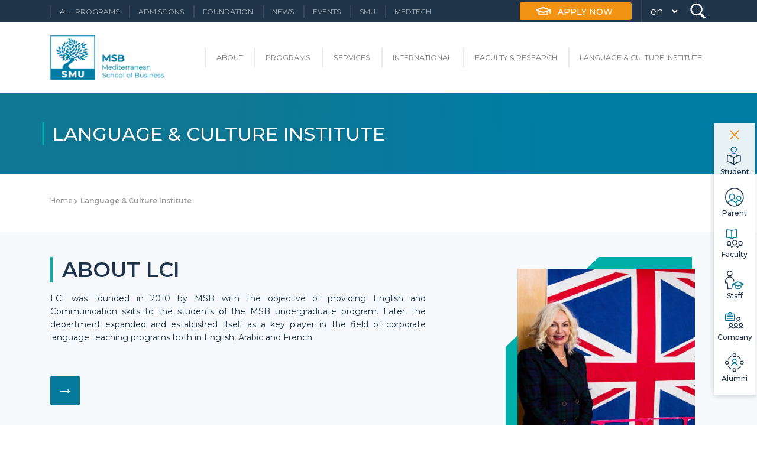

--- FILE ---
content_type: text/html; charset=UTF-8
request_url: https://www.smu.tn/msb/language-culture-institute
body_size: 66572
content:

<!DOCTYPE html>
<html>

<head>
    <meta charset="utf-8">
    <script src="https://www.google.com/recaptcha/api.js" async defer></script>
        <title>Language &amp; Culture Institute - MSB - Private University</title>
                    <meta name="description" content="">
            <meta property="og:url"           content="https://www.smu.tn/msb/language-culture-institute" />
                    <meta property="og:title"         content="Language &amp; Culture Institute - MSB - Private University" />
                    <meta property="og:description"   content="" />
            <meta property="og:image"         content="https://www.smu.tn/themes/smu/assets/images/favicon.png" />

                                <link rel="canonical" href="https://www.smu.tn/smu/language-culture-institute" />        <link rel="apple-touch-icon" sizes="57x57" href="https://www.smu.tn/themes/smu/assets/images/favicon/apple-icon-57x57.png">
    <link rel="apple-touch-icon" sizes="60x60" href="https://www.smu.tn/themes/smu/assets/images/favicon/apple-icon-60x60.png">
    <link rel="apple-touch-icon" sizes="72x72" href="https://www.smu.tn/themes/smu/assets/images/favicon/apple-icon-72x72.png">
    <link rel="apple-touch-icon" sizes="76x76" href="https://www.smu.tn/themes/smu/assets/images/favicon/apple-icon-76x76.png">
    <link rel="apple-touch-icon" sizes="114x114" href="https://www.smu.tn/themes/smu/assets/images/favicon/apple-icon-114x114.png">
    <link rel="apple-touch-icon" sizes="120x120" href="https://www.smu.tn/themes/smu/assets/images/favicon/apple-icon-120x120.png">
    <link rel="apple-touch-icon" sizes="144x144" href="https://www.smu.tn/themes/smu/assets/images/favicon/apple-icon-144x144.png">
    <link rel="apple-touch-icon" sizes="152x152" href="https://www.smu.tn/themes/smu/assets/images/favicon/apple-icon-152x152.png">
    <link rel="apple-touch-icon" sizes="180x180" href="https://www.smu.tn/themes/smu/assets/images/favicon/apple-icon-180x180.png">
    <link rel="icon" type="image/png" sizes="192x192"  href="https://www.smu.tn/themes/smu/assets/images/favicon/android-icon-192x192.png">
    <link rel="icon" type="image/png" sizes="32x32" href="https://www.smu.tn/themes/smu/assets/images/favicon/favicon-32x32.png">
    <link rel="icon" type="image/png" sizes="96x96" href="https://www.smu.tn/themes/smu/assets/images/favicon/favicon-96x96.png">
    <link rel="icon" type="image/png" sizes="16x16" href="https://www.smu.tn/themes/smu/assets/images/favicon/favicon-16x16.png">
    <link rel="shortcut icon" href="https://www.smu.tn/themes/smu/assets/images/favicon/favicon.ico">
    <link rel="manifest" href="https://www.smu.tn/themes/smu/assets/images/favicon/manifest.json">
    <meta name="msapplication-TileColor" content="#ffffff">
    <meta name="msapplication-TileImage" content="https://www.smu.tn/themes/smu/assets/images/favicon/ms-icon-144x144.png">
    <meta name="theme-color" content="#ffffff">
    <meta name="viewport" content="width=device-width, initial-scale=1.0">
    <link href="https://www.smu.tn/themes/smu/assets/dist/css/app.css?v=1.1.24" rel="stylesheet">
    <meta name="author" content="smu">
    <link rel="preconnect" href="https://fonts.gstatic.com">
    <link rel="stylesheet" href="https://cdnjs.cloudflare.com/ajax/libs/font-awesome/4.7.0/css/font-awesome.css">
    <link href="https://fonts.googleapis.com/css2?family=Montserrat:ital,wght@0,300;0,400;0,500;0,600;0,700;0,800;0,900;1,300;1,400;1,500;1,600;1,700;1,800;1,900&display=swap" rel="stylesheet">
                        <link rel="alternate" hreflang="en" href="https://www.smu.tn/msb/language-culture-institute" />                <link rel="stylesheet" href="https://www.smu.tn/plugins/smu/formsbuilder/assets/custom-form.css">
<link rel="stylesheet" href="https://www.smu.tn/plugins/smu/menus/assets/css/search-bar.css">
    
                    <!-- Google Tag Manager -->
<script>(function(w,d,s,l,i){w[l]=w[l]||[];w[l].push({'gtm.start':
new Date().getTime(),event:'gtm.js'});var f=d.getElementsByTagName(s)[0],
j=d.createElement(s),dl=l!='dataLayer'?'&l='+l:'';j.async=true;j.src=
'https://www.googletagmanager.com/gtm.js?id='+i+dl;f.parentNode.insertBefore(j,f);
})(window,document,'script','dataLayer','GTM-NWXJXW5B');</script>
<!-- End Google Tag Manager -->
    

    </head>

<body style="--site_color: #00afaa;">

                    <!-- Google Tag Manager (noscript) -->
<noscript><iframe src="https://www.googletagmanager.com/ns.html?id=GTM-NWXJXW5B"
height="0" width="0" style="display:none;visibility:hidden"></iframe></noscript>
<!-- End Google Tag Manager (noscript) -->
<!-- Start of HubSpot Embed Code -->
<script type="text/javascript" id="hs-script-loader" async defer src="//js-eu1.hs-scripts.com/143530212.js"></script>
<!-- End of HubSpot Embed Code -->
    

<!-- Header -->
<header id="layout-header">
    



<section class="top-header">
    <div class="container-xl">
        <div class="top-header-wrapper">
            <ul class="top-menu">
                                                                                                <li>
                                        <a target="_blank" href="https://programs.smu.tn/">All Programs</a>
                                    </li>
                                                                                                                                                                <li>
                                        <a href="/msb/admissions">Admissions</a>
                    
                </li>
                                                                                                                                                                <li>
                                        <a target="_self" href="https://www.smu.tn/fondation-smu">Foundation</a>
                                    </li>
                                                                                                                                                                                                                                                                                                                                                                                                                                                                                                                                                                                                                                                                                                                                                                                                                                <li>
                                        <a href="/msb/news">News</a>
                    
                </li>
                                                                                                                                                                <li>
                                        <a href="/msb/events">Events</a>
                    
                </li>
                                                                                                                                                                <li>
                                        <a target="_self" href="https://www.smu.tn">SMU</a>
                                    </li>
                                                                                                                                                                <li>
                                        <a target="_self" href="https://www.smu.tn/medtech">Medtech</a>
                                    </li>
                                                                                                                                                                                                                

            </ul>

            <!-- #TMA -->
            <div class="mask-search-container">

            </div>
            <div class="search-container">
                <a href="#" class="close-search-bar">
                    <img src="https://www.smu.tn/themes/smu/assets/images/icons/icon-close-white.svg" alt="close menu">
                </a>
                <div class="search-area">


                    <input type="text" name="search" class="search" placeholder="Search..." />

                    <div class="dropdown-search">
                                            </div>
                </div>
            </div>
            <div>
                <div class="menu-block l-1">
                                        <a href="https://www.smu.tn/smu/quick-application" target="_blank" class="text-white">
                        <div class="space mr-3">
                            Apply Now
                        </div>
                    </a>
                    
                                                            <ul class="top-menu">
                        <li class="language-dropdown">
                            <form method="POST" action="https://www.smu.tn/msb/language-culture-institute" accept-charset="UTF-8"><input name="_session_key" type="hidden" value="cYdUHpsABVXzT6VfmVaQi1sS8FgJRGfDzHUyV9CU"><input name="_token" type="hidden" value="lJ1gXZBSXhTiDGSMGuAUjefmdM5MiZ1wcLGFbIQO">
                            <select name="locale" data-request="onSwitchLocale" class="form-control">
                                                                <option data-request-data="locale: en" value="en" selected>en</option>
                                                            </select>
                            </form>
                        </li>
                    </ul>
                                        
                    <a href="#" class="search-nav-bar">
                        <img src="https://www.smu.tn/themes/smu/assets/images/icons/icons-search.svg" alt="next-icon">
                    </a>
                </div>
            </div>
        </div>
    </div>
</section>
<section class="main-menu">
    <div class="container-xl">
        <nav class="navbar navbar-light navbar-expand-lg justify-content-between" id="main-menu">
            <div class="menu-wrapper">
                <div class="site-logo">
                    <div>
                                                    <a href="/msb" title="Home" rel="home">
                                                                                                <img src="/storage/app/media/logos/Same%20size%20logos/cropped-images/logo-msb-3-0-0-0-0-1643905722.png" alt="logo smu" class="brand-logo">
                                                            </a>
                    </div>
                </div>
                <button class="navbar-toggler p-0" type="button" data-toggle="collapse" data-target="#navbarNav"
                    aria-controls="navbarNav" aria-expanded="false" aria-label="Toggle navigation">
                    <img class="menu-icon" src="https://www.smu.tn/themes/smu/assets/images/icons/icon-menu.svg" alt="icon menu">
                    <img class="close-menu-icon" src="https://www.smu.tn/themes/smu/assets/images/icons/icon-close.svg" alt="close menu">
                </button>
            </div>

            <div class="collapse navbar-collapse" id="navbarNav">
                <ul class="navbar-nav">
                                                                                                                                                                                                                                                                                                                                                                                            <li class="nav-item dropdown dropdown-menu-item">
                        <a class="nav-link " href="javascript:;">About</a>
                        <ul class="dropdown-menu">
                                                        <!-- TMA  if menus.sub_status      -->


                                                                                                                <li>
                                <a class="dropdown-item"
                                    href="/msb/about/about-us">
                                    About Us </a>
                            </li>
                                                                                                                <!--  endif   -->
                                                        <!-- TMA  if menus.sub_status      -->


                                                                                                                <li>
                                <a class="dropdown-item"
                                    href="/msb/about/mission-vision">
                                    Mission-Vision </a>
                            </li>
                                                                                                                <!--  endif   -->
                                                        <!-- TMA  if menus.sub_status      -->


                                                                                                                <li>
                                <a class="dropdown-item"
                                    href="/msb/about/dean">
                                    Dean&#039;s Message </a>
                            </li>
                                                                                                                <!--  endif   -->
                                                        <!-- TMA  if menus.sub_status      -->


                                                                                                                <li>
                                <a class="dropdown-item"
                                    href="/msb/about/accreditations-membership">
                                    Accreditations &amp; Memberships </a>
                            </li>
                                                                                                                <!--  endif   -->
                                                        <!-- TMA  if menus.sub_status      -->


                                                                                                                <li>
                                <a class="dropdown-item"
                                    href="/msb/about/partners">
                                    Our partners </a>
                            </li>
                                                                                                                <!--  endif   -->
                                                        <!-- TMA  if menus.sub_status      -->


                                                                                                                <li>
                                <a class="dropdown-item"
                                    href="/msb/about/faculty-openings">
                                    Faculty Openings </a>
                            </li>
                                                                                                                <!--  endif   -->
                                                        <!-- TMA  if menus.sub_status      -->


                                                                                                                <li>
                                <a class="dropdown-item"
                                    href="/msb/about/staff-openings">
                                    Staff Openings </a>
                            </li>
                                                                                                                <!--  endif   -->
                                                        <!-- TMA  if menus.sub_status      -->


                                                                                                                <li>
                                <a class="dropdown-item"
                                    href="/msb/about/msb-honor-code">
                                    MSB Honor Code </a>
                            </li>
                                                                                                                <!--  endif   -->
                                                    </ul>
                    </li>
                                                                                                                                                                                                                                                                    <li class="nav-item dropdown dropdown-menu-item">
                        <a class="nav-link " href="javascript:;">Programs</a>
                        <ul class="dropdown-menu">
                                                        <!-- TMA  if menus.sub_status      -->


                                                                                                                <li>
                                <a class="dropdown-item"
                                    href="/msb/programs/undergraduate-programs">
                                    Undergraduate Programs </a>
                            </li>
                                                                                                                <!--  endif   -->
                                                        <!-- TMA  if menus.sub_status      -->


                                                                                    
                            <li class="sub-nav-item dropdown" style="margin-right: 0px;margin-left: 0px;">

                                <a class="dropdown-item"
                                    style="align-items: center;display: flex;justify-content: space-between;"
                                    href="/msb/programs/graduate-programs">
                                    Graduate Programs <i class="fa fa-caret-right"
                                        style="font-size: 1.5em;margin-left: 10px;" aria-hidden="true"></i></a>
                                <ul class="sub-dropdown-menu">
                                                                                                            <li>
                                        <a class="sub-dropdown-item" style="text-decoration: none;"
                                            href="/msb/programs/msb-full-time-graduate-programs"
                                            >Full-Time </a>
                                    </li>
                                    
                                                                                                            <li>
                                        <a class="sub-dropdown-item" style="text-decoration: none;"
                                            href="/msb/programs/msb-part-time-graduate-programs"
                                            >Part-Time </a>
                                    </li>
                                    
                                                                    </ul>
                            </li>
                                                                                                                <!--  endif   -->
                                                        <!-- TMA  if menus.sub_status      -->


                                                                                                                <li>
                                <a class="dropdown-item"
                                    href="/msb/programs/executive-education">
                                    Executive Education </a>
                            </li>
                                                                                                                <!--  endif   -->
                                                        <!-- TMA  if menus.sub_status      -->


                                                                                                                <li>
                                <a class="dropdown-item"
                                    href="/msb/programs/seminars">
                                    Certified Seminars  </a>
                            </li>
                                                                                                                <!--  endif   -->
                                                        <!-- TMA  if menus.sub_status      -->


                                                                                                                <li>
                                <a class="dropdown-item"
                                    href="/msb/programs/international-programs">
                                    International Programs </a>
                            </li>
                                                                                                                <!--  endif   -->
                                                    </ul>
                    </li>
                                                                                                                                                                                                                                                                    <li class="nav-item dropdown dropdown-menu-item">
                        <a class="nav-link " href="javascript:;">Services</a>
                        <ul class="dropdown-menu">
                                                        <!-- TMA  if menus.sub_status      -->


                                                                                                                <li>
                                <a class="dropdown-item"
                                    href="/msb/service/career-alumni-center">
                                    Career and Alumni Services </a>
                            </li>
                                                                                                                <!--  endif   -->
                                                        <!-- TMA  if menus.sub_status      -->


                                                                                                                <li>
                                <a class="dropdown-item"
                                    href="/msb/service/campus-life">
                                    Campus Life </a>
                            </li>
                                                                                                                <!--  endif   -->
                                                        <!-- TMA  if menus.sub_status      -->


                                                                                                                <li>
                                <a class="dropdown-item"
                                    href="/msb/service/financial-aid">
                                    Financial Aid </a>
                            </li>
                                                                                                                <!--  endif   -->
                                                        <!-- TMA  if menus.sub_status      -->


                                                                                                                <li>
                                <a class="dropdown-item"
                                    href="/msb/service/advising-counseling-center">
                                    Advising &amp; Counseling Center </a>
                            </li>
                                                                                                                <!--  endif   -->
                                                        <!-- TMA  if menus.sub_status      -->


                                                                                                                <li>
                                <a class="dropdown-item"
                                    href="/msb/service/smu-incubator">
                                    SMU Incubator </a>
                            </li>
                                                                                                                <!--  endif   -->
                                                        <!-- TMA  if menus.sub_status      -->


                                                                                                                <li>
                                <a class="dropdown-item"
                                    href="/msb/service/library-archives">
                                    Library &amp; Archives </a>
                            </li>
                                                                                                                <!--  endif   -->
                                                        <!-- TMA  if menus.sub_status      -->


                                                                                                                <li>
                                <a class="dropdown-item"
                                    href="/msb/service/clubs">
                                    Campus Clubs </a>
                            </li>
                                                                                                                <!--  endif   -->
                                                    </ul>
                    </li>
                                                                                                                                                                                                                                                                                                                                                                                                                                                                                                                                                                                                                                                                                                                                                                    <li class="nav-item dropdown dropdown-menu-item">
                        <a class="nav-link " href="javascript:;">International</a>
                        <ul class="dropdown-menu">
                                                        <!-- TMA  if menus.sub_status      -->


                                                                                                                <li>
                                <a class="dropdown-item"
                                    href="/msb/International/about-us">
                                    About </a>
                            </li>
                                                                                                                <!--  endif   -->
                                                        <!-- TMA  if menus.sub_status      -->


                                                                                                                <li>
                                <a class="dropdown-item"
                                    href="/msb/International/our-partners">
                                    Our Partners </a>
                            </li>
                                                                                                                <!--  endif   -->
                                                        <!-- TMA  if menus.sub_status      -->


                                                                                                                <li>
                                <a class="dropdown-item"
                                    href="/msb/International/study-abroad">
                                    Study Abroad </a>
                            </li>
                                                                                                                <!--  endif   -->
                                                        <!-- TMA  if menus.sub_status      -->


                                                                                                                <li>
                                <a class="dropdown-item"
                                    href="/msb/International/study-tunisia">
                                    Study in Tunisia  </a>
                            </li>
                                                                                                                <!--  endif   -->
                                                    </ul>
                    </li>
                                                                                                                                                                                                                                                                                                                                                                                                                                                                                                                                                                                                    <li class="nav-item dropdown dropdown-menu-item">
                        <a class="nav-link " href="javascript:;">Faculty &amp; Research</a>
                        <ul class="dropdown-menu">
                                                        <!-- TMA  if menus.sub_status      -->


                                                                                                                <li>
                                <a class="dropdown-item"
                                    href="/msb/faculty-research/faculty">
                                    Faculty </a>
                            </li>
                                                                                                                <!--  endif   -->
                                                        <!-- TMA  if menus.sub_status      -->


                                                                                                                <li>
                                <a class="dropdown-item"
                                    href="/msb/faculty-research/research-center">
                                    Research Center </a>
                            </li>
                                                                                                                <!--  endif   -->
                                                        <!-- TMA  if menus.sub_status      -->


                                                                                                                <li>
                                <a class="dropdown-item"
                                    href="/msb/faculty-research/msb-research-groups">
                                    Research Groups </a>
                            </li>
                                                                                                                <!--  endif   -->
                                                    </ul>
                    </li>
                                                                                                                                                                                                                                                                    <li class="nav-item">
                        <a class="nav-link" href="https://www.smu.tn/lci" >Language &amp; Culture Institute</a>
                    </li>
                                                                                                    <!-- <li class="nav-item">
                                                <a class="nav-link" href="https://www.smu.tn/lci" target="_blank">Language &amp; Culture Institute</a>
                        
                    </li> -->
                                                                                                                        
                </ul>
            </div>
        </nav>
    </div>
</section></header>

    <!-- Content -->
    <section class="pb-5 overflow-hidden" id="layout-content">
        





 
    
    
            

 
<div class="page-banner" id="page_banner">
                                                                                                                                                                                                                                                                                                                                                                                                                                                                                                                                                                                                                                                                                                                                                                                                                                                                                                                                                                                                                                                                                <img  class="page-banner-image"src="https://www.smu.tn/themes/smu/assets/images/page_banner.jpg" alt="banner">
    <h1 class="container page-title"> page</h1>
</div>    
    <div class="container position-relative mt-4"id="smu_empty_page">
        <div class="smu_bread_crumbs">
            <ol class="breadcrumb">
                <li class="">
                                        <a href="/msb">
                                            Home
                    </a>
                </li>
                                <li class="" id="bcLast">
                    <a href="/msb/language-culture-institute">
                        Language &amp; Culture Institute
                    </a>
                </li>
                            </ol>
        </div>

        <div class="row justify-content-between">

            <div class=" col-lg-3 smu-side-bar-menu">
                <img class="dotted_background"src="https://www.smu.tn/themes/smu/assets/images/dotted-background.png" alt="dotted_bg">
               





































































            </div>

            <div class=" col-lg-9   smu-program-wrapper">
                <div class="home-page-wrapper" >
           
    
                                            <!--. Accredcheck: Section-->
                                                <div class="home-section section-light direction-right">
    <div class="row m-0 align-items-baseline position-relative">
        <div class="container-lg">
            <div class="row">
                <div class="col-lg-7">
                    <h2 class="section-title" >About LCI</h2>
                    <div class="description-section-left">
                        <div class="custom_description"><p>LCI was founded in 2010 by MSB with the objective of providing English and Communication skills to the students of the MSB undergraduate program. Later, the department expanded and established itself as a key player in the field of corporate language teaching programs both in English, Arabic and French.</p>

<p>
	<br>
</p></div>

                    </div>


                        
                                                    <a href="/lci">
                                <div class="btn btn-primary">
                                    <img src="https://www.smu.tn/themes/smu/assets/images/icons/arrow-right-white.svg" alt="read more">
                                </div>
                            </a>
                                                
                </div>
                                <div class="col-lg-5 d-flex d-flex align-self-start justify-content-end">
                    <div class="custom-bg">
                        <img width="300" height="300"  src="https://www.smu.tn/storage/app/uploads/public/bf6/33c/905/thumb__450_450_0_0_auto.jpg"  alt="msb-discover">
                    </div>

                </div>
                                            </div>
        </div>
    </div>
</div>
                                                                        
<script>


    function filterSelection(c) {
        var x, i;
        x = document.getElementsByClassName("program_tabcontent");
        if (c == "all") c = "";
        for (i = 0; i < x.length; i++) {
            w3RemoveClass(x[i], "show");
            if (x[i].className.indexOf(c) > -1) w3AddClass(x[i], "show");
        }
        var btns = document.getElementsByClassName("faq-tag");
        for (var i = 0; i < btns.length; i++) {
            if(btns[i].classList.contains('active')){
            }else{
                btns[0].className += " active";
            }

        }
    }

    function w3AddClass(element, name) {
        var i, arr1, arr2;
        arr1 = element.className.split(" ");
        arr2 = name.split(" ");
        for (i = 0; i < arr2.length; i++) {
            if (arr1.indexOf(arr2[i]) == -1) {element.className += " " + arr2[i];}
        }
    }

    function w3RemoveClass(element, name) {
        var i, arr1, arr2;
        arr1 = element.className.split(" ");
        arr2 = name.split(" ");
        for (i = 0; i < arr2.length; i++) {
            while (arr1.indexOf(arr2[i]) > -1) {
                arr1.splice(arr1.indexOf(arr2[i]), 1);
            }
        }
        element.className = arr1.join(" ");
    }



</script>                                                                                                                                                                                                                                                                        

                        

                        

                                                                                                                        

                                                                    <!--. Accredcheck: Section Columns-->
                                                                        <div class="home-story home-section">
    <div class="row m-0 align-items-baseline position-relative">
                <script>
          // Function to show the pop-up
          function showPopup() {
            document.getElementById('popup').style.display = 'flex';
          }
          // Function to close the pop-up
          function closePopup() {
            document.getElementById('popup-overlay').style.display = 'none';
          }
          // Call the showPopup function to display the pop-up
          showPopup();
        </script>
        <div class="container-lg">
                        <div class="row justify-content-between">
                                                                                
                                        <div class="col-lg-5 mb-5" style="cursor: pointer;" onclick="window.location.href ='/lci/blended-learning-solutions'">  
                                        <h3 class="section-title" >Blended Learning Solutions</h3>
                                                                        <div class="description-section-left">
                                <div class="custom_description"><p>LCI has teamed with the world’s leading digital language learning application, Rosetta Stone, to bring you our blended learning language solution created to enhance your business English needs.</p>
</div>
                            </div>
                                                                                                                            </div>
                                                                                        
                                        <div class="col-lg-5 mb-5" style="cursor: pointer;" onclick="window.location.href ='/lci/corporate'">  
                                        <h3 class="section-title" >Corporate</h3>
                                                                        <div class="description-section-left">
                                <div class="custom_description"><p>Corporate Executive Programs are tailor made to suit your company’s specific needs. Whether you prefer to study in groups or one on one, to study on site or online or a combination of both, we have the course for you. We can also organize the entire program in company, where the courses are taught in your premises and adapted to fit your schedules.</p>
</div>
                            </div>
                                                                                                                            </div>
                                                                                        
                                        <div class="col-lg-5 mb-5" style="cursor: pointer;" onclick="window.location.href ='/lci/entrepreneurship-bootcamp'">  
                                        <h3 class="section-title" >Summer Bootcamp</h3>
                                                                        <div class="description-section-left">
                                <div class="custom_description"><p>Start your entrepreneurial journey at an early age, achieve your fullest potential and create a start up in the real world.</p>

<p>What better way to spend the summer than learning how to start your own business?</p>

<p>The 5-day bootcamp is designed to give you the tools, the know-how and the confidence to turn your idea into a real business venture.</p>
</div>
                            </div>
                                                                                                                            </div>
                                                                                        
                                        <div class="col-lg-5 mb-5" style="cursor: pointer;" onclick="window.location.href ='/lci/pathways'">  
                                        <h3 class="section-title" >Pathways</h3>
                                                                        <div class="description-section-left">
                                <div class="custom_description"><p>An innovative program in English at world-leading standards, to make sure your transition to university life is smooth.
	<br>Developed at MSB-LCI, by a team of global, education professionals.
	<br>Get the university experience with learning strategies, academic preparation and critical thinking skills.</p>
</div>
                            </div>
                                                                                                                            </div>
                                            </div>
                </div>
            </div>
        </div>
                                                                        
<script>


    function filterSelection(c) {
        var x, i;
        x = document.getElementsByClassName("program_tabcontent");
        if (c == "all") c = "";
        for (i = 0; i < x.length; i++) {
            w3RemoveClass(x[i], "show");
            if (x[i].className.indexOf(c) > -1) w3AddClass(x[i], "show");
        }
        var btns = document.getElementsByClassName("faq-tag");
        for (var i = 0; i < btns.length; i++) {
            if(btns[i].classList.contains('active')){
            }else{
                btns[0].className += " active";
            }

        }
    }

    function w3AddClass(element, name) {
        var i, arr1, arr2;
        arr1 = element.className.split(" ");
        arr2 = name.split(" ");
        for (i = 0; i < arr2.length; i++) {
            if (arr1.indexOf(arr2[i]) == -1) {element.className += " " + arr2[i];}
        }
    }

    function w3RemoveClass(element, name) {
        var i, arr1, arr2;
        arr1 = element.className.split(" ");
        arr2 = name.split(" ");
        for (i = 0; i < arr2.length; i++) {
            while (arr1.indexOf(arr2[i]) > -1) {
                arr1.splice(arr1.indexOf(arr2[i]), 1);
            }
        }
        element.className = arr1.join(" ");
    }



</script>                                                                                                                                                                                                                                                                        

                        

                        

                                                                                                                        

                                                            </div>
            </div>
        </div>
    </div>
 
<!--        <div class="call-to-action">
    <a href=""><img src="https://www.smu.tn/themes/smu/assets/images/icons/icon-call-to-action.svg" alt="call-to-action"></a>
</div>-->
        
<div class="right-side-overlay"></div>
<div class="right-side-menu-wrapper">

    <div class="first-icon" id="show-hide-side-menu">
      <img  src="https://www.smu.tn/themes/smu/assets/images/icons/icon-right-menu-closed.svg" alt="right menu">
    </div>
    <div class="second-wrapper">
        <div class="second-icon text-center py-2 " id="side-menu-show-hide">
            <img  src="https://www.smu.tn/themes/smu/assets/images/icons/icon-close-yellow.svg" alt="close menu">
        </div>

        <ul class="right-side-items p-0 text-center m-0">

                                                                                                                                                                                                                                                                                                                                                            
                                                <li class="right-side-item">
                <a href="/msb/student">
                    <div class="icon_wrapper">
                        <div class="icon i-student"></div>
                    </div>

                    <p class="right-side-item-title p-0">Student</p>
                </a>
            </li>
            

                        


                                                                                                            
                                                <li class="right-side-item">
                <a href="/msb/parent">
                    <div class="icon_wrapper">
                        <div class="icon i-parent"></div>
                    </div>

                    <p class="right-side-item-title p-0">Parent</p>
                </a>
            </li>
            

                        


                                                                                                            
                                                <li class="right-side-item">
                <a href="/msb/faculty">
                    <div class="icon_wrapper">
                        <div class="icon i-faculty"></div>
                    </div>

                    <p class="right-side-item-title p-0">Faculty</p>
                </a>
            </li>
            

                        


                                                                                                            
                                                <li class="right-side-item">
                <a href="/msb/staff">
                    <div class="icon_wrapper">
                        <div class="icon i-staff"></div>
                    </div>

                    <p class="right-side-item-title p-0">Staff</p>
                </a>
            </li>
            

                        


                                                                                                            
                                                <li class="right-side-item">
                <a href="/msb/company">
                    <div class="icon_wrapper">
                        <div class="icon i-company"></div>
                    </div>

                    <p class="right-side-item-title p-0">Company</p>
                </a>
            </li>
            

                        


                                                                                                            
                                                <li class="right-side-item">
                <a href="/msb/alumni">
                    <div class="icon_wrapper">
                        <div class="icon i-alumni"></div>
                    </div>

                    <p class="right-side-item-title p-0">Alumni</p>
                </a>
            </li>
            

                        


                                                                                                                                                                                                                                                                                                                                                                                                                                    

        </ul>

    </div>
</div>    </section>
    <div id="newsletter" >
        <section class="newsletter-section" style="background-image: url(https://www.smu.tn/themes/smu/assets/images/newsletter-background.svg)">
<!--    <img  class="w-auto" src="https://www.smu.tn/themes/smu/assets/images/newsletter-background.svg" alt="icon-arrow">-->
   <form data-request="onSubscribe" data-request-flash  data-request-success="$('#email').val('');">
        <div class="container make-it-middel">
        <div class="row m-0 justify-content-center align-items-center">
            <div class="col-md-4">
                <span class="newsletter-title">

                    Newsletter
                </span>
                <p class="newsletter-description m-0">

                    Subscribe to our Newsletter
                </p>
            </div>
            <div class="col-md-4">
                <div class="input-group mb-3 email-field">
                    <img class="pl-2"src="https://www.smu.tn/themes/smu/assets/images/icons/icon-mail-white.svg" alt="read more">
                    <input type="hidden" name="site_id" value="2">
                    <input type="hidden" name="created_at" value="2">
                    <input id="email" type="email" name="email" required="required" class="form-control" placeholder="Your e-mail" aria-label="Recipient's username" aria-describedby="basic-addon2" autocomplete="off">
                    <button class="btn newsletter-send" type="submit">
                        <img src="https://www.smu.tn/themes/smu/assets/images/icons/arrow-right-white.svg" alt="read more">
                    </button>

                </div>
            </div>
        </div>
        </div>
    </form>
</section>
    </div>
    <!-- Footer -->
    <footer id="layout-footer">
        

<div class="footer-section">
    <div class="container p-4">
        <div class="row mx-0 first-section pb-3">
            <div class="w-md-20">
                <div class="logo-footer">
                                            <a href="/msb" title="Home" rel="home">
                                                        <img src="/storage/app/media/logos/MSB-LOGO-WHITE.png" alt="logo smu" class="footer-logo">
                        </a>
                </div>
            </div>
            <div class="w-md-40">
            </div>
                                                <div class="w-md-20">
                <span class="footer-title"> Contact us</span>
            </div>
                                    
                                                <div class="w-md-20">
                <span class="footer-title"> Join us</span>
            </div>
                                            </div>
        <div class="row mx-0 mt-4">

            <div class="w-md-60">
                <ul class="links p-0 smu-footer-menu-links">

                    
                                                                                <a href="https://programs.smu.tn/" target="_blank">
                        <li class="item">
                            All Programs
                        </li>
                    </a>
                                                                                
                                                                                                                                                                <a href="/msb/admissions/upm">
                        <li class="item">
                            Admissions
                        </li>
                    </a>
                                                            

                                                            
                                                                                <a href="https://www.smu.tn/fondation-smu" target="_self">
                        <li class="item">
                            Foundation
                        </li>
                    </a>
                                                                                
                                                                                                                                                                <a href="/msb/about/about-us">
                        <li class="item">
                            About
                        </li>
                    </a>
                                                            

                                                            
                                                                                                                                                                <a href="/msb/programs/undergraduate-programs">
                        <li class="item">
                            Programs
                        </li>
                    </a>
                                                            

                                                            
                                                                                                                                                                <a href="/msb/service/career-alumni-center">
                        <li class="item">
                            Services
                        </li>
                    </a>
                                                            

                                                            
                                                                                                    <a href="/msb/student">
                        <li class="item">
                            Student
                        </li>
                    </a>
                                        

                                                            
                                                                                                    <a href="/msb/parent">
                        <li class="item">
                            Parent
                        </li>
                    </a>
                                        

                                                            
                                                                                                    <a href="/msb/faculty">
                        <li class="item">
                            Faculty
                        </li>
                    </a>
                                        

                                                            
                                                                                                    <a href="/msb/staff">
                        <li class="item">
                            Staff
                        </li>
                    </a>
                                        

                                                            
                                                                                                    <a href="/msb/company">
                        <li class="item">
                            Company
                        </li>
                    </a>
                                        

                                                            
                                                                                                    <a href="/msb/alumni">
                        <li class="item">
                            Alumni
                        </li>
                    </a>
                                        

                                                            
                                                                                                                        <a href="" target="_blank">
                        <li class="item">
                            International
                        </li>
                    </a>
                                                            

                                                            
                                                                                                    <a href="/msb/news">
                        <li class="item">
                            News
                        </li>
                    </a>
                                        

                                                            
                                                                                                    <a href="/msb/events">
                        <li class="item">
                            Events
                        </li>
                    </a>
                                        

                                                            
                                                                                <a href="https://www.smu.tn" target="_self">
                        <li class="item">
                            SMU
                        </li>
                    </a>
                                                                                
                                                                                <a href="https://www.smu.tn/medtech" target="_self">
                        <li class="item">
                            Medtech
                        </li>
                    </a>
                                                                                
                                                                                                                        <a href="" target="_blank">
                        <li class="item">
                            Faculty &amp; Research
                        </li>
                    </a>
                                                                                <a href="/msb/faculty-research/faculty">
                        <li class="item">
                            Faculty &amp; Research
                        </li>
                    </a>
                                                            

                                                            
                                                                                <a href="https://www.smu.tn/lci" target="_blank">
                        <li class="item">
                            Language &amp; Culture Institute
                        </li>
                    </a>
                                                                                

                                                                                                    
                                            <a href="/msb/sitemap">
                                                        <li class="item">
                                Site Map
                            </li>
                        </a>
                                                

                                                                
                                            <a href="/msb/privacy-policy">
                                                        <li class="item">
                                Privacy policy
                            </li>
                        </a>
                                                

                                                                                        </ul>
            </div>

                                                            <div class="menu-link-item w-md-20 ">
                <span class="footer-title-md"> Contact us</span>
                <ul class="links pl-0 pr-4">
                                        <li class="item">
                        Mediterranean School of Business (MSB): 009, Av de l&#039;Euro Jar Lac, Jardins Lac 2 1053, Tunis, Tunisia.
                    </li>
                                                        </ul>
            </div>
                                                
                                                <div class="menu-link-item contatc-item w-md-20 ">
                <span class="footer-title-md"> Join us</span>
                <ul class="links p-0">
                    <li class="item">
                        <div class="row m-0">
                                                        <span class="icon-footer mr-4">
                                <a href="https://www.facebook.com/SMU.MSB/" target="_blank"><img src="https://www.smu.tn/themes/smu/assets/images/icons/icon-facebook-white.svg" alt="facebook"></a>
                            </span>
                                                                                    <span class="icon-footer mr-4">
                                <a href="https://twitter.com/MSBTunis" target="_blank"><img src="https://www.smu.tn/themes/smu/assets/images/icons/icon-twitter-white.svg" alt="twitter"></a>
                            </span>
                                                                                    <span class="icon-footer mr-4">
                                <a href="https://www.linkedin.com/company/mediterranean-school-of-business/about/" target="_blank"><img src="https://www.smu.tn/themes/smu/assets/images/icons/icon-linkedin-white.svg" alt="linkedin"></a>
                            </span>
                                                                                    <span class="icon-footer mr-4">
                                <a href="https://www.youtube.com/user/MSBTunisia" target="_blank"><img src="https://www.smu.tn/themes/smu/assets/images/icons/icon-youtube-white.svg" alt="youtube"></a>
                            </span>
                                                                                    <span class="icon-footer ">
                                <a href="https://www.instagram.com/southmediterraneanuniversity/" target="_blank"><img src="https://www.smu.tn/themes/smu/assets/images/icons/icon-instagram-white.svg" alt="instagram"></a>
                            </span>
                                                    </div>
                    </li>
                </ul>
                                <span class="footer-title call-us-title"> Call us</span>
                <ul class="links p-0">
                                        <li class="item">
                                                Tel: (+216) 70 016 100
                                            </li>
                                        <li class="item">
                                                Tel: (+216) 71 194 444
                                            </li>
                                        <li class="item">
                                                Tel: (+216) 28 434 328
                                            </li>
                                        <li class="item">
                                                Fax: (+216) 71 194 500
                                            </li>
                                    </ul>
                            </div>
                                            </div>
        <div class="connect-us">
           
            <div class="footer-form-title">
                <div>
                    <h5>Connect with us</h5>
                </div>
                <div class="footer-plus" style="cursor: pointer;">
                    <i class="fa fa-plus-square-o fa-4" aria-hidden="true"></i>

                </div>
            </div>  
            <div>
                <div class="footer-form-content">
                    <div class="col-12 mt-3">
                        
<div class="col-12 mt-3">
    <p class="personal-informations mb-3"></p>
    <!-- Invalid form -->
</div>
                    </div>
                </div>
            </div>
        </div>
    </div>
</div>
<div class="copy-right">
    <div class="copyright"><p class="m-0">© 2025 - South Mediterranean University. Designed and Developed by  <a href="https://www.satoripop.com" class="ml-1" target="_blank"> Satoripop</a></p></div>
</div>        <div style="display:none">
        
<div class="col-12 mt-3">
    <p class="personal-informations mb-3"></p>
    <!-- Invalid form -->
</div>
        </div>
    </footer>
    

    <!-- Scripts -->
    <script src="https://www.smu.tn/themes/smu/assets/dist/js/app.js?v=1.0.23"></script>
    <script src="/modules/system/assets/js/framework.combined-min.js"></script>
<link rel="stylesheet" property="stylesheet" href="/modules/system/assets/css/framework.extras-min.css">

    <script src="https://www.smu.tn/plugins/smu/formsbuilder/assets/custom-form.js"></script>
<script src="https://www.smu.tn/plugins/smu/menus/assets/js/search-bar.js"></script>
    <div id="smu-modals"></div>
</div>
    </body>

</html>

--- FILE ---
content_type: text/css
request_url: https://www.smu.tn/themes/smu/assets/dist/css/app.css?v=1.1.24
body_size: 321280
content:
@-webkit-keyframes fadeIn {
  from {
    opacity: 0;
  }
  to {
    opacity: 1;
  }
}

@keyframes fadeIn {
  from {
    opacity: 0;
  }
  to {
    opacity: 1;
  }
}

.ytp-chrome-top.ytp-show-cards-title,
.ytp-gradient-top {
  display: none;
}

iframe .ytp-show-cards-title {
  display: none !important;
}

body {
  overflow-x: hidden;
  font-size: 1rem;
}

.site-logo {
  margin-right: 30px;
}

.section-title {
  margin-bottom: 1rem;
  font-style: normal;
  font-weight: 600;
  font-size: 2.1875rem;
  line-height: 2.6875rem;
  text-transform: uppercase;
  padding-left: 1rem;
  border-left: 0.25rem solid var(--site_color);
}

.section-description {
  font-style: normal;
  font-size: 1rem;
  color: #203549;
}

img {
  -o-object-fit: contain;
     object-fit: contain;
}

p {
  font-style: normal;
  font-weight: normal;
  font-size: 0.875rem;
  line-height: 1.4rem;
  text-align: justify;
}

li {
  font-size: 0.875rem;
}

.smu-list-style {
  text-align: justify;
  overflow-wrap: break-word;
}

h1.container.page-title:not(:first-of-type) {
  display: none;
}

.smu-list-style li {
  padding: .3rem 0;
  list-style: none;
  font-family: Montserrat;
  font-style: normal;
  font-weight: 400;
}

.smu-list-style li:before {
  content: "\2022";
  color: #035268;
  font-weight: bold;
  font-size: 1.125rem;
  display: inline-block;
  width: .9em;
  margin-left: -1em;
}

*:focus {
  outline: none !important;
}

#pagination {
  position: absolute;
  bottom: 0;
  right: 1rem;
}

#pagination_program,
#clubs_pagination {
  position: absolute;
  bottom: -3rem;
  right: 1rem;
}

#blogs_pagination {
  position: absolute;
  bottom: -2rem;
  right: 4rem;
}

#event_paginate {
  position: absolute;
  bottom: 0rem;
  right: 1rem;
}

.custom-bg {
  position: relative;
  overflow: hidden;
  z-index: 1;
}

.custom-bg:before {
  content: "";
  position: absolute;
  top: 0;
  left: 0;
  width: 315.16px;
  height: 417.97px;
  background: var(--site_color);
  border-radius: 0.125rem;
  transform: skewY(-44deg);
  z-index: -1;
}

.custom-bg.no-bg:before {
  display: none;
}

.custom-bg.no-bg img {
  margin: 0;
  -o-object-fit: contain;
     object-fit: contain;
  height: 120px;
}

.custom-bg img {
  margin: 1.25rem;
  -o-object-fit: cover;
     object-fit: cover;
  max-width: 300px;
  max-height: 300px;
}

.custom-bg.bg-yellow:before {
  background: var(--site_color);
}

.custom-bg.bg-blue:before {
  background: rgba(15, 120, 148, 0.2);
}

.editor-content img {
  max-width: 100%;
}

.footer-logo {
  max-width: 12rem;
}

.notfound_page_img {
  text-align: center;
  display: block;
  margin: 0 auto;
}

.not_found_title {
  font-style: normal;
  font-weight: 600;
  font-size: 1.5625rem;
  line-height: 30px;
  color: #057999;
  text-align: center;
  margin: 1rem 0;
}

.not_found_description {
  font-style: normal;
  font-weight: normal;
  font-size: 1rem;
  line-height: 30px;
  text-align: center;
  color: #203549;
  max-width: 50%;
  margin: 0 auto;
}

.actuality-socials .SocialSharingButtons {
  text-align: left;
  margin-top: 1.5rem;
}

.actuality-socials .SocialSharingButtons .btn, .actuality-socials .SocialSharingButtons .smu-editor-btn {
  background: transparent;
  box-shadow: none;
  color: #203549 !important;
}

.read-more-hr {
  position: relative;
  display: block;
  width: 100%;
  padding-bottom: 1.25rem;
  padding-right: 2rem;
  text-align: right;
  font-weight: 500;
  font-size: 1rem;
  line-height: 1.25rem;
  color: #203549;
  border-bottom: 1px solid rgba(33, 70, 106, 0.2);
}

.read-more-hr:after {
  position: absolute;
  top: 0;
  right: 0;
  content: "";
  display: block;
  width: 1rem;
  height: 1rem;
  background-image: url(../../images/icons/arrow-right-black.svg);
  background-size: contain;
  background-repeat: no-repeat;
  background-position: center;
}

.read-more-hr.white-hr {
  color: #ffffff;
  border-bottom: 1px solid #ffffff;
}

.read-more-hr.white-hr:after {
  background-image: url(../../images/icons/arrow-right-white.svg);
}

.custom-display {
  display: grid;
  grid-template-columns: 12.75rem 12.75rem 12.75rem;
  grid-template-rows: 10.75rem 10.75rem 10.75rem;
  grid-gap: 0.625rem;
}

.custom-display .item {
  display: flex;
  justify-content: center;
  align-items: center;
  padding: 0.5rem;
  background: #ffffff;
  box-shadow: 0px 4px 20px rgba(0, 0, 0, 0.1);
  border-radius: 0.1875rem;
}

.custom-display .item img {
  max-width: 100%;
  -o-object-fit: contain;
     object-fit: contain;
  filter: grayscale(1);
}

.custom-display .item:hover img {
  filter: grayscale(0);
}

.make-it-middel {
  position: absolute;
  width: 100%;
  left: 50%;
  top: 50%;
  transform: translate(-50%, -50%);
}

.newsletter-section {
  background-size: cover;
  height: 9.5rem;
  position: relative;
  overflow: hidden;
}

.newsletter-section .newsletter-title {
  font-weight: 600;
  color: #fff;
  font-size: 1rem;
}

.newsletter-section .newsletter-description {
  color: rgba(255, 255, 255, 0.55);
  font-size: 0.875rem;
}

.newsletter-section .email-field {
  border: 1px solid #fff;
  border-radius: 3px;
  align-items: center;
  display: flex;
  padding: .3rem .8rem;
}

.newsletter-section .form-control,
.newsletter-section .form-control:focus {
  background: transparent;
  border: none;
  color: #fff;
  box-shadow: none;
}

.newsletter-section .form-control:-ms-input-placeholder {
  /* Internet Explorer 10-11 */
  color: #fff;
}

.newsletter-section .form-control::-moz-placeholder {
  color: #fff;
}

.newsletter-section .form-control::placeholder {
  color: #fff;
}

.footer-section {
  background: #203549;
}

.footer-section .first-section {
  border-bottom: 1px solid rgba(255, 255, 255, 0.06);
  align-items: flex-end;
}

.footer-section .footer-title {
  font-weight: 500;
  font-size: 1.125rem;
  line-height: 22px;
  color: rgba(255, 255, 255, 0.8);
}

.footer-section .item {
  list-style: none;
  color: #ffffff;
  font-size: 1rem;
  line-height: 2rem;
}

#layout-content {
  position: relative;
}

#layout-content .call-to-action {
  position: fixed;
  right: 0;
  transition: all 200ms linear;
  z-index: 10;
  top: 15rem;
  background: #fff;
  padding: .9rem .5rem;
  box-shadow: 0px 2.58528px 9.0485px rgba(0, 0, 0, 0.1);
  border-radius: 1.97578px;
}

#layout-content .call-to-action:hover {
  border-left: 3px solid var(--site_color);
}

#layout-content .right-side-menu-wrapper {
  position: fixed;
  right: 0;
  z-index: 10;
  top: 13rem;
  transition: all 200ms linear;
  box-shadow: 0px 2.58528px 9.0485px rgba(0, 0, 0, 0.1);
  border-radius: 1.97578px;
}

#layout-content .right-side-menu-wrapper .first-icon {
  padding: 1rem 1.5rem;
  background: #f39313;
  cursor: pointer;
}

#layout-content .right-side-menu-wrapper .second-wrapper {
  margin-right: 3px;
  background: rgba(255, 255, 255, 0.9);
  box-shadow: 0px 2.58528px 9.0485px rgba(0, 0, 0, 0.1);
  border-radius: 1.97578px;
  display: none;
}

#layout-content .right-side-menu-wrapper .second-wrapper .second-icon {
  cursor: pointer;
}

#layout-content .right-side-menu-wrapper .second-wrapper .right-side-items {
  list-style: none;
}

#layout-content .right-side-menu-wrapper .second-wrapper .right-side-items .right-side-item-title {
  font-weight: 500;
  font-size: 0.75rem;
  line-height: 15px;
  margin-top: .2rem;
  color: #203549;
  text-align: center;
}

#layout-content .right-side-menu-wrapper .second-wrapper .right-side-item {
  width: 70px;
  height: 70px;
}

#layout-content .right-side-menu-wrapper .second-wrapper .right-side-item:hover {
  position: relative;
  background: #F6F6F6;
}

#layout-content .right-side-menu-wrapper .second-wrapper .right-side-item:hover:before {
  content: "";
  border-left: 4px solid var(--site_color);
  position: absolute;
  left: 0;
  height: 100%;
}

@media (min-width: 992px) {
  #layout-content .right-side-menu-wrapper .first-icon {
    display: none;
  }
  #layout-content .right-side-menu-wrapper .second-wrapper {
    transition: all 200ms linear;
    display: block;
    margin-right: 3px;
  }
}

.page-banner {
  position: relative;
  overflow: hidden;
}

.page-banner .page-title, .page-banner .page-detail-title {
  position: absolute;
  left: 51%;
  top: 50%;
  transform: translate(-51%, -50%);
  font-weight: 500;
  font-size: 2rem;
  line-height: 2.4375rem;
  text-transform: uppercase;
  color: #FFFFFF;
  text-shadow: 0px 2px 10px rgba(0, 0, 0, 0.128087);
  border-left: 3px solid var(--site_color);
  z-index: 1;
}

.copyright {
  font-size: 0.875rem;
  line-height: 24px;
  display: flex;
  align-items: center;
  color: #203549;
  justify-content: center;
  padding: .5rem;
}

.sticky-head {
  position: fixed;
  top: 0;
  width: 100%;
  z-index: 10;
  background: #fff;
  box-shadow: 0 14px 35px rgba(0, 0, 0, 0.11);
}

.sticky-head .promo-banner {
  height: 25px;
  overflow: hidden;
  transition: all 200ms linear;
}

.page-banner-image {
  width: 100%;
  max-height: 10.5rem;
  -o-object-fit: cover;
     object-fit: cover;
  display: none;
}

.unset-display {
  display: unset;
}

@media (max-width: 992px) {
  .main-menu .container-xl {
    padding: 0;
  }
  html, body {
    font-size: 0.875rem;
  }
}

.custom_description {
  color: #203549;
}

.custom_description h2 {
  font-size: 1.75rem !important;
}

.custom_description h3 {
  font-size: 1.5rem !important;
}

.right-side-overlay {
  position: fixed;
  top: 0;
  left: 0;
  width: 100%;
  height: 100%;
  background: #203549;
  opacity: .5;
  z-index: 5;
  display: none;
}

@media (max-width: 767px) {
  .seminar-img {
    max-width: 100%;
  }
  .seminars-wrapper .seminar-card {
    height: 40rem !important;
  }
  .actuality-list-wrapper .actuality-card {
    width: 100%;
  }
  .program_tabcontent img {
    max-width: 100% !important;
  }
  #layout-content .right-side-menu-wrapper .second-wrapper .right-side-item:hover:before {
    display: none;
  }
  .smu-list-style iframe {
    width: 100%;
  }
  .smu-list-style img {
    width: 100%;
  }
  .right-side-overlay.active {
    display: block;
  }
  #layout-content .right-side-menu-wrapper {
    bottom: 1rem;
    right: 1rem;
    top: unset;
    transform: unset !important;
    box-shadow: none;
  }
  #layout-content .right-side-menu-wrapper .first-icon {
    border-radius: 5rem;
    box-shadow: 0px 4px 4px rgba(0, 0, 0, 0.25);
  }
  #layout-content .right-side-menu-wrapper .second-wrapper {
    background: transparent;
    box-shadow: none;
  }
  #layout-content .right-side-menu-wrapper .second-wrapper .second-icon {
    text-align: right !important;
    margin-right: .7rem;
    padding: 0 !important;
  }
  #layout-content .right-side-menu-wrapper .second-wrapper .second-icon img {
    background: white;
    border-radius: 5rem;
    padding: .5rem .54rem;
  }
  #layout-content .right-side-menu-wrapper .second-wrapper .right-side-items .right-side-item {
    width: unset;
    height: unset;
  }
  #layout-content .right-side-menu-wrapper .second-wrapper .right-side-items .right-side-item:hover {
    background: transparent;
  }
  #layout-content .right-side-menu-wrapper .second-wrapper .right-side-items .right-side-item a {
    display: flex;
    flex-direction: row-reverse;
    align-items: center;
  }
  #layout-content .right-side-menu-wrapper .second-wrapper .right-side-items .right-side-item a .right-side-item-title {
    color: white;
    text-shadow: 0px 5px 4px rgba(0, 0, 0, 0.25);
    margin-bottom: 0;
    margin-top: 0;
    margin-right: .6rem;
  }
  #layout-content .right-side-menu-wrapper .second-wrapper .right-side-items .right-side-item a .icon_wrapper {
    box-shadow: 0px 3px 4px rgba(0, 0, 0, 0.2);
    background: white;
    border-radius: 5rem;
    padding: 0.6rem;
    margin-top: .5rem;
  }
  html, body {
    font-size: 0.8125rem;
  }
  .notfound_page_img {
    width: 100%;
  }
  .not_found_description {
    max-width: 100%;
  }
  .page-banner-image {
    height: 213px;
  }
  .w-md-20 {
    width: 100%;
    max-width: 100%;
  }
  .w-md-40 {
    width: 100%;
    max-width: 100%;
  }
  .w-md-60 {
    width: 100%;
    max-width: 100%;
  }
  .links.smu-footer-menu-links {
    /* max-height: 22rem;*/
  }
  .footer-title {
    display: none;
  }
  .section-title {
    font-size: 1.5rem;
  }
}

.site_map_wrapper li {
  list-style: none;
}

.site_map_wrapper a {
  display: inline-block;
  vertical-align: middle;
  transform: perspective(1px) translateZ(0);
  box-shadow: 0 0 1px rgba(0, 0, 0, 0);
  position: relative;
  overflow: hidden;
  text-decoration: none;
  color: #057999;
  font-size: 1rem;
  line-height: 2rem;
}

.site_map_wrapper a:before {
  content: "";
  position: absolute;
  z-index: -1;
  left: 51%;
  right: 51%;
  bottom: 0;
  background: #057999;
  height: 4px;
  transition-property: left, right;
  transition-duration: 0.3s;
  transition-timing-function: ease-out;
}

.site_map_wrapper a:hover:before {
  left: 0;
  right: 0;
}

.site_map_wrapper a:hover {
  text-decoration: none;
}

@media (min-width: 768px) {
  .w-md-20 {
    flex: 0 0 20%;
    max-width: 20%;
  }
  .w-md-40 {
    flex: 0 0 40%;
    max-width: 40%;
  }
  .w-md-60 {
    flex: 0 0 60%;
    max-width: 60%;
  }
}

.mainbox {
  margin: auto;
  height: 600px;
  width: 600px;
  position: relative;
}

.err {
  color: #203549;
  font-family: 'Nunito Sans', sans-serif;
  font-size: 11rem;
  position: absolute;
  left: 20%;
  top: 8%;
}

.far {
  position: absolute;
  font-size: 8.5rem;
  left: 42%;
  top: 15%;
  color: #203549;
}

.err2 {
  color: #203549;
  font-family: 'Nunito Sans', sans-serif;
  font-size: 11rem;
  position: absolute;
  left: 68%;
  top: 8%;
}

.msg {
  text-align: center;
  font-family: 'Nunito Sans', sans-serif;
  font-size: 1.6rem;
  position: absolute;
  left: 16%;
  top: 45%;
  width: 75%;
}

.section-primary {
  background: #057999 !important;
  padding-top: 2.625rem !important;
  padding-bottom: 1.625rem !important;
}

.section-primary .program_tablink,
.section-primary .oc-dashed-borders,
.section-primary .table-striped,
.section-primary .item-clicked a,
.section-primary .section-title,
.section-primary .testimony-tag,
.section-primary .custom_description,
.section-primary .student_informations {
  color: white !important;
}

.section-dark {
  padding-top: 2.625rem !important;
  padding-bottom: 1.625rem !important;
  background: #203549 !important;
  color: white !important;
}

.section-dark .program_tablink,
.section-dark .oc-dashed-borders,
.section-dark .table-striped,
.section-dark .item-clicked a,
.section-dark .section-title,
.section-dark .testimony-tag,
.section-dark .student_informations,
.section-dark .custom_description,
.section-dark .faq-tag {
  color: white !important;
}

.section-light {
  padding-top: 2.625rem !important;
  padding-bottom: 1.625rem !important;
  background: rgba(22, 96, 169, 0.03) !important;
  color: #203549 !important;
}

.section-white {
  padding-top: 2.625rem !important;
  background: #ffffff !important;
  color: #203549 !important;
}

.iti__flag {
  background-image: url("/themes/smu/assets/images/flags.png") !important;
}

@media (-webkit-min-device-pixel-ratio: 2), (min-resolution: 192dpi) {
  .iti__flag {
    background-image: url("/themes/smu/assets/images/flags@2x.png");
  }
}

#form_builder_wrapper input::-moz-placeholder {
  font-size: 0.75rem;
}

#form_builder_wrapper input:-ms-input-placeholder {
  font-size: 0.75rem;
}

#form_builder_wrapper input::placeholder {
  font-size: 0.75rem;
}

.tt-item .content, .sm-editor p, .sm-editor li {
  transition: all 0.7s ease-in-out;
}

.tt-item .more-padding, .sm-editor .more-padding {
  margin-right: 50px;
}

.tt-item .less-padding, .sm-editor .less-padding {
  margin-left: 50px;
}

.smu-pagination-item {
  cursor: pointer;
}

.smu-pagination-item .smu-pagination-item-button {
  display: flex;
  justify-content: center;
  align-items: center;
  color: #ffffff !important;
}

.smu-pagination-item .page.active {
  color: #057999;
}

.smu-leaf {
  list-style-image: url("../../images/icons/olive-leaf.png");
}

.custom-form-input input[type=file] {
  height: calc(1.5em + 1rem + 4px);
}

.actuality-list-wrapper .news-img {
  -o-object-fit: contain;
     object-fit: contain;
}

:root {
  --blue: #203549;
  --indigo: #6610f2;
  --purple: #6f42c1;
  --pink: #e83e8c;
  --red: #dc3545;
  --orange: #fd7e14;
  --yellow: #ffd200;
  --green: #28a745;
  --teal: #20c997;
  --cyan: #17a2b8;
  --white: #ffffff;
  --gray: #6c757d;
  --gray-dark: #343a40;
  --primary: #057999;
  --secondary: #ffd200;
  --success: #28a745;
  --info: #203549;
  --warning: #ffd200;
  --danger: #dc3545;
  --light: #ffffff;
  --dark: #343a40;
  --breakpoint-xs: 0;
  --breakpoint-sm: 576px;
  --breakpoint-md: 768px;
  --breakpoint-lg: 992px;
  --breakpoint-xl: 1200px;
  --font-family-sans-serif: -apple-system, BlinkMacSystemFont, "Segoe UI", Roboto, "Helvetica Neue", Arial, "Noto Sans", sans-serif, "Apple Color Emoji", "Segoe UI Emoji", "Segoe UI Symbol", "Noto Color Emoji";
  --font-family-monospace: SFMono-Regular, Menlo, Monaco, Consolas, "Liberation Mono", "Courier New", monospace;
}

*,
*::before,
*::after {
  box-sizing: border-box;
}

html {
  font-family: sans-serif;
  line-height: 1.15;
  -webkit-text-size-adjust: 100%;
  -webkit-tap-highlight-color: rgba(0, 0, 0, 0);
}

article, aside, figcaption, figure, footer, header, hgroup, main, nav, section {
  display: block;
}

body {
  margin: 0;
  font-family: "Montserrat", -apple-system, BlinkMacSystemFont, "Segoe UI", Roboto, "Helvetica Neue", Arial, "Noto Sans", sans-serif, "Apple Color Emoji", "Segoe UI Emoji", "Segoe UI Symbol", "Noto Color Emoji";
  font-size: 1rem;
  font-weight: 400;
  line-height: 1.5;
  color: #212529;
  text-align: left;
  background-color: #ffffff;
}

[tabindex="-1"]:focus:not(:focus-visible) {
  outline: 0 !important;
}

hr {
  box-sizing: content-box;
  height: 0;
  overflow: visible;
}

h1, h2, h3, h4, h5, h6 {
  margin-top: 0;
  margin-bottom: 0.5rem;
}

p {
  margin-top: 0;
  margin-bottom: 1rem;
}

abbr[title],
abbr[data-original-title] {
  text-decoration: underline;
  -webkit-text-decoration: underline dotted;
          text-decoration: underline dotted;
  cursor: help;
  border-bottom: 0;
  -webkit-text-decoration-skip-ink: none;
          text-decoration-skip-ink: none;
}

address {
  margin-bottom: 1rem;
  font-style: normal;
  line-height: inherit;
}

ol,
ul,
dl {
  margin-top: 0;
  margin-bottom: 1rem;
}

ol ol,
ul ul,
ol ul,
ul ol {
  margin-bottom: 0;
}

dt {
  font-weight: 700;
}

dd {
  margin-bottom: .5rem;
  margin-left: 0;
}

blockquote {
  margin: 0 0 1rem;
}

b,
strong {
  font-weight: bolder;
}

small {
  font-size: 80%;
}

sub,
sup {
  position: relative;
  font-size: 75%;
  line-height: 0;
  vertical-align: baseline;
}

sub {
  bottom: -.25em;
}

sup {
  top: -.5em;
}

a {
  color: #057999;
  text-decoration: none;
  background-color: transparent;
}

a:hover {
  color: #033e4f;
  text-decoration: underline;
}

a:not([href]) {
  color: inherit;
  text-decoration: none;
}

a:not([href]):hover {
  color: inherit;
  text-decoration: none;
}

pre,
code,
kbd,
samp {
  font-family: SFMono-Regular, Menlo, Monaco, Consolas, "Liberation Mono", "Courier New", monospace;
  font-size: 1em;
}

pre {
  margin-top: 0;
  margin-bottom: 1rem;
  overflow: auto;
  -ms-overflow-style: scrollbar;
}

figure {
  margin: 0 0 1rem;
}

img {
  vertical-align: middle;
  border-style: none;
}

svg {
  overflow: hidden;
  vertical-align: middle;
}

table {
  border-collapse: collapse;
}

caption {
  padding-top: 0.75rem;
  padding-bottom: 0.75rem;
  color: #6c757d;
  text-align: left;
  caption-side: bottom;
}

th {
  text-align: inherit;
}

label {
  display: inline-block;
  margin-bottom: 0.5rem;
}

button {
  border-radius: 0;
}

button:focus {
  outline: 1px dotted;
  outline: 5px auto -webkit-focus-ring-color;
}

input,
button,
select,
optgroup,
textarea {
  margin: 0;
  font-family: inherit;
  font-size: inherit;
  line-height: inherit;
}

button,
input {
  overflow: visible;
}

button,
select {
  text-transform: none;
}

[role="button"] {
  cursor: pointer;
}

select {
  word-wrap: normal;
}

button,
[type="button"],
[type="reset"],
[type="submit"] {
  -webkit-appearance: button;
}

button:not(:disabled),
[type="button"]:not(:disabled),
[type="reset"]:not(:disabled),
[type="submit"]:not(:disabled) {
  cursor: pointer;
}

button::-moz-focus-inner,
[type="button"]::-moz-focus-inner,
[type="reset"]::-moz-focus-inner,
[type="submit"]::-moz-focus-inner {
  padding: 0;
  border-style: none;
}

input[type="radio"],
input[type="checkbox"] {
  box-sizing: border-box;
  padding: 0;
}

textarea {
  overflow: auto;
  resize: vertical;
}

fieldset {
  min-width: 0;
  padding: 0;
  margin: 0;
  border: 0;
}

legend {
  display: block;
  width: 100%;
  max-width: 100%;
  padding: 0;
  margin-bottom: .5rem;
  font-size: 1.5rem;
  line-height: inherit;
  color: inherit;
  white-space: normal;
}

progress {
  vertical-align: baseline;
}

[type="number"]::-webkit-inner-spin-button,
[type="number"]::-webkit-outer-spin-button {
  height: auto;
}

[type="search"] {
  outline-offset: -2px;
  -webkit-appearance: none;
}

[type="search"]::-webkit-search-decoration {
  -webkit-appearance: none;
}

::-webkit-file-upload-button {
  font: inherit;
  -webkit-appearance: button;
}

output {
  display: inline-block;
}

summary {
  display: list-item;
  cursor: pointer;
}

template {
  display: none;
}

[hidden] {
  display: none !important;
}

h1, h2, h3, h4, h5, h6,
.h1, .h2, .h3, .h4, .h5, .h6 {
  margin-bottom: 0.5rem;
  font-weight: 500;
  line-height: 1.2;
}

h1, .h1 {
  font-size: 2.5rem;
}

h2, .h2 {
  font-size: 2rem;
}

h3, .h3 {
  font-size: 1.75rem;
}

h4, .h4 {
  font-size: 1.5rem;
}

h5, .h5 {
  font-size: 1.25rem;
}

h6, .h6 {
  font-size: 1rem;
}

.lead {
  font-size: 1.25rem;
  font-weight: 300;
}

.display-1 {
  font-size: 6rem;
  font-weight: 300;
  line-height: 1.2;
}

.display-2 {
  font-size: 5.5rem;
  font-weight: 300;
  line-height: 1.2;
}

.display-3 {
  font-size: 4.5rem;
  font-weight: 300;
  line-height: 1.2;
}

.display-4 {
  font-size: 3.5rem;
  font-weight: 300;
  line-height: 1.2;
}

hr {
  margin-top: 1rem;
  margin-bottom: 1rem;
  border: 0;
  border-top: 1px solid rgba(0, 0, 0, 0.1);
}

small,
.small {
  font-size: 80%;
  font-weight: 400;
}

mark,
.mark {
  padding: 0.2em;
  background-color: #fcf8e3;
}

.list-unstyled {
  padding-left: 0;
  list-style: none;
}

.list-inline {
  padding-left: 0;
  list-style: none;
}

.list-inline-item {
  display: inline-block;
}

.list-inline-item:not(:last-child) {
  margin-right: 0.5rem;
}

.initialism {
  font-size: 90%;
  text-transform: uppercase;
}

.blockquote {
  margin-bottom: 1rem;
  font-size: 1.25rem;
}

.blockquote-footer {
  display: block;
  font-size: 80%;
  color: #6c757d;
}

.blockquote-footer::before {
  content: "\2014\A0";
}

.container {
  width: 100%;
  padding-right: 15px;
  padding-left: 15px;
  margin-right: auto;
  margin-left: auto;
}

@media (min-width: 576px) {
  .container {
    max-width: 540px;
  }
}

@media (min-width: 768px) {
  .container {
    max-width: 720px;
  }
}

@media (min-width: 992px) {
  .container {
    max-width: 960px;
  }
}

@media (min-width: 1200px) {
  .container {
    max-width: 1140px;
  }
}

.container-fluid, .container-sm, .container-md, .container-lg, .container-xl {
  width: 100%;
  padding-right: 15px;
  padding-left: 15px;
  margin-right: auto;
  margin-left: auto;
}

@media (min-width: 576px) {
  .container, .container-sm {
    max-width: 540px;
  }
}

@media (min-width: 768px) {
  .container, .container-sm, .container-md {
    max-width: 720px;
  }
}

@media (min-width: 992px) {
  .container, .container-sm, .container-md, .container-lg {
    max-width: 960px;
  }
}

@media (min-width: 1200px) {
  .container, .container-sm, .container-md, .container-lg, .container-xl {
    max-width: 1140px;
  }
}

.row {
  display: flex;
  flex-wrap: wrap;
  margin-right: -15px;
  margin-left: -15px;
}

.no-gutters {
  margin-right: 0;
  margin-left: 0;
}

.no-gutters > .col,
.no-gutters > [class*="col-"] {
  padding-right: 0;
  padding-left: 0;
}

.col-1, .col-2, .col-3, .col-4, .col-5, .col-6, .col-7, .col-8, .col-9, .col-10, .col-11, .col-12, .col,
.col-auto, .col-sm-1, .col-sm-2, .col-sm-3, .col-sm-4, .col-sm-5, .col-sm-6, .col-sm-7, .col-sm-8, .col-sm-9, .col-sm-10, .col-sm-11, .col-sm-12, .col-sm,
.col-sm-auto, .col-md-1, .col-md-2, .col-md-3, .col-md-4, .col-md-5, .col-md-6, .col-md-7, .col-md-8, .col-md-9, .col-md-10, .col-md-11, .col-md-12, .col-md,
.col-md-auto, .col-lg-1, .col-lg-2, .col-lg-3, .col-lg-4, .col-lg-5, .col-lg-6, .col-lg-7, .col-lg-8, .col-lg-9, .col-lg-10, .col-lg-11, .col-lg-12, .col-lg,
.col-lg-auto, .col-xl-1, .col-xl-2, .col-xl-3, .col-xl-4, .col-xl-5, .col-xl-6, .col-xl-7, .col-xl-8, .col-xl-9, .col-xl-10, .col-xl-11, .col-xl-12, .col-xl,
.col-xl-auto {
  position: relative;
  width: 100%;
  padding-right: 15px;
  padding-left: 15px;
}

.col {
  flex-basis: 0;
  flex-grow: 1;
  min-width: 0;
  max-width: 100%;
}

.row-cols-1 > * {
  flex: 0 0 100%;
  max-width: 100%;
}

.row-cols-2 > * {
  flex: 0 0 50%;
  max-width: 50%;
}

.row-cols-3 > * {
  flex: 0 0 33.33333333%;
  max-width: 33.33333333%;
}

.row-cols-4 > * {
  flex: 0 0 25%;
  max-width: 25%;
}

.row-cols-5 > * {
  flex: 0 0 20%;
  max-width: 20%;
}

.row-cols-6 > * {
  flex: 0 0 16.66666667%;
  max-width: 16.66666667%;
}

.col-auto {
  flex: 0 0 auto;
  width: auto;
  max-width: 100%;
}

.col-1 {
  flex: 0 0 8.33333333%;
  max-width: 8.33333333%;
}

.col-2 {
  flex: 0 0 16.66666667%;
  max-width: 16.66666667%;
}

.col-3 {
  flex: 0 0 25%;
  max-width: 25%;
}

.col-4 {
  flex: 0 0 33.33333333%;
  max-width: 33.33333333%;
}

.col-5 {
  flex: 0 0 41.66666667%;
  max-width: 41.66666667%;
}

.col-6 {
  flex: 0 0 50%;
  max-width: 50%;
}

.col-7 {
  flex: 0 0 58.33333333%;
  max-width: 58.33333333%;
}

.col-8 {
  flex: 0 0 66.66666667%;
  max-width: 66.66666667%;
}

.col-9 {
  flex: 0 0 75%;
  max-width: 75%;
}

.col-10 {
  flex: 0 0 83.33333333%;
  max-width: 83.33333333%;
}

.col-11 {
  flex: 0 0 91.66666667%;
  max-width: 91.66666667%;
}

.col-12 {
  flex: 0 0 100%;
  max-width: 100%;
}

.order-first {
  order: -1;
}

.order-last {
  order: 13;
}

.order-0 {
  order: 0;
}

.order-1 {
  order: 1;
}

.order-2 {
  order: 2;
}

.order-3 {
  order: 3;
}

.order-4 {
  order: 4;
}

.order-5 {
  order: 5;
}

.order-6 {
  order: 6;
}

.order-7 {
  order: 7;
}

.order-8 {
  order: 8;
}

.order-9 {
  order: 9;
}

.order-10 {
  order: 10;
}

.order-11 {
  order: 11;
}

.order-12 {
  order: 12;
}

.offset-1 {
  margin-left: 8.33333333%;
}

.offset-2 {
  margin-left: 16.66666667%;
}

.offset-3 {
  margin-left: 25%;
}

.offset-4 {
  margin-left: 33.33333333%;
}

.offset-5 {
  margin-left: 41.66666667%;
}

.offset-6 {
  margin-left: 50%;
}

.offset-7 {
  margin-left: 58.33333333%;
}

.offset-8 {
  margin-left: 66.66666667%;
}

.offset-9 {
  margin-left: 75%;
}

.offset-10 {
  margin-left: 83.33333333%;
}

.offset-11 {
  margin-left: 91.66666667%;
}

@media (min-width: 576px) {
  .col-sm {
    flex-basis: 0;
    flex-grow: 1;
    min-width: 0;
    max-width: 100%;
  }
  .row-cols-sm-1 > * {
    flex: 0 0 100%;
    max-width: 100%;
  }
  .row-cols-sm-2 > * {
    flex: 0 0 50%;
    max-width: 50%;
  }
  .row-cols-sm-3 > * {
    flex: 0 0 33.33333333%;
    max-width: 33.33333333%;
  }
  .row-cols-sm-4 > * {
    flex: 0 0 25%;
    max-width: 25%;
  }
  .row-cols-sm-5 > * {
    flex: 0 0 20%;
    max-width: 20%;
  }
  .row-cols-sm-6 > * {
    flex: 0 0 16.66666667%;
    max-width: 16.66666667%;
  }
  .col-sm-auto {
    flex: 0 0 auto;
    width: auto;
    max-width: 100%;
  }
  .col-sm-1 {
    flex: 0 0 8.33333333%;
    max-width: 8.33333333%;
  }
  .col-sm-2 {
    flex: 0 0 16.66666667%;
    max-width: 16.66666667%;
  }
  .col-sm-3 {
    flex: 0 0 25%;
    max-width: 25%;
  }
  .col-sm-4 {
    flex: 0 0 33.33333333%;
    max-width: 33.33333333%;
  }
  .col-sm-5 {
    flex: 0 0 41.66666667%;
    max-width: 41.66666667%;
  }
  .col-sm-6 {
    flex: 0 0 50%;
    max-width: 50%;
  }
  .col-sm-7 {
    flex: 0 0 58.33333333%;
    max-width: 58.33333333%;
  }
  .col-sm-8 {
    flex: 0 0 66.66666667%;
    max-width: 66.66666667%;
  }
  .col-sm-9 {
    flex: 0 0 75%;
    max-width: 75%;
  }
  .col-sm-10 {
    flex: 0 0 83.33333333%;
    max-width: 83.33333333%;
  }
  .col-sm-11 {
    flex: 0 0 91.66666667%;
    max-width: 91.66666667%;
  }
  .col-sm-12 {
    flex: 0 0 100%;
    max-width: 100%;
  }
  .order-sm-first {
    order: -1;
  }
  .order-sm-last {
    order: 13;
  }
  .order-sm-0 {
    order: 0;
  }
  .order-sm-1 {
    order: 1;
  }
  .order-sm-2 {
    order: 2;
  }
  .order-sm-3 {
    order: 3;
  }
  .order-sm-4 {
    order: 4;
  }
  .order-sm-5 {
    order: 5;
  }
  .order-sm-6 {
    order: 6;
  }
  .order-sm-7 {
    order: 7;
  }
  .order-sm-8 {
    order: 8;
  }
  .order-sm-9 {
    order: 9;
  }
  .order-sm-10 {
    order: 10;
  }
  .order-sm-11 {
    order: 11;
  }
  .order-sm-12 {
    order: 12;
  }
  .offset-sm-0 {
    margin-left: 0;
  }
  .offset-sm-1 {
    margin-left: 8.33333333%;
  }
  .offset-sm-2 {
    margin-left: 16.66666667%;
  }
  .offset-sm-3 {
    margin-left: 25%;
  }
  .offset-sm-4 {
    margin-left: 33.33333333%;
  }
  .offset-sm-5 {
    margin-left: 41.66666667%;
  }
  .offset-sm-6 {
    margin-left: 50%;
  }
  .offset-sm-7 {
    margin-left: 58.33333333%;
  }
  .offset-sm-8 {
    margin-left: 66.66666667%;
  }
  .offset-sm-9 {
    margin-left: 75%;
  }
  .offset-sm-10 {
    margin-left: 83.33333333%;
  }
  .offset-sm-11 {
    margin-left: 91.66666667%;
  }
}

@media (min-width: 768px) {
  .col-md {
    flex-basis: 0;
    flex-grow: 1;
    min-width: 0;
    max-width: 100%;
  }
  .row-cols-md-1 > * {
    flex: 0 0 100%;
    max-width: 100%;
  }
  .row-cols-md-2 > * {
    flex: 0 0 50%;
    max-width: 50%;
  }
  .row-cols-md-3 > * {
    flex: 0 0 33.33333333%;
    max-width: 33.33333333%;
  }
  .row-cols-md-4 > * {
    flex: 0 0 25%;
    max-width: 25%;
  }
  .row-cols-md-5 > * {
    flex: 0 0 20%;
    max-width: 20%;
  }
  .row-cols-md-6 > * {
    flex: 0 0 16.66666667%;
    max-width: 16.66666667%;
  }
  .col-md-auto {
    flex: 0 0 auto;
    width: auto;
    max-width: 100%;
  }
  .col-md-1 {
    flex: 0 0 8.33333333%;
    max-width: 8.33333333%;
  }
  .col-md-2 {
    flex: 0 0 16.66666667%;
    max-width: 16.66666667%;
  }
  .col-md-3 {
    flex: 0 0 25%;
    max-width: 25%;
  }
  .col-md-4 {
    flex: 0 0 33.33333333%;
    max-width: 33.33333333%;
  }
  .col-md-5 {
    flex: 0 0 41.66666667%;
    max-width: 41.66666667%;
  }
  .col-md-6 {
    flex: 0 0 50%;
    max-width: 50%;
  }
  .col-md-7 {
    flex: 0 0 58.33333333%;
    max-width: 58.33333333%;
  }
  .col-md-8 {
    flex: 0 0 66.66666667%;
    max-width: 66.66666667%;
  }
  .col-md-9 {
    flex: 0 0 75%;
    max-width: 75%;
  }
  .col-md-10 {
    flex: 0 0 83.33333333%;
    max-width: 83.33333333%;
  }
  .col-md-11 {
    flex: 0 0 91.66666667%;
    max-width: 91.66666667%;
  }
  .col-md-12 {
    flex: 0 0 100%;
    max-width: 100%;
  }
  .order-md-first {
    order: -1;
  }
  .order-md-last {
    order: 13;
  }
  .order-md-0 {
    order: 0;
  }
  .order-md-1 {
    order: 1;
  }
  .order-md-2 {
    order: 2;
  }
  .order-md-3 {
    order: 3;
  }
  .order-md-4 {
    order: 4;
  }
  .order-md-5 {
    order: 5;
  }
  .order-md-6 {
    order: 6;
  }
  .order-md-7 {
    order: 7;
  }
  .order-md-8 {
    order: 8;
  }
  .order-md-9 {
    order: 9;
  }
  .order-md-10 {
    order: 10;
  }
  .order-md-11 {
    order: 11;
  }
  .order-md-12 {
    order: 12;
  }
  .offset-md-0 {
    margin-left: 0;
  }
  .offset-md-1 {
    margin-left: 8.33333333%;
  }
  .offset-md-2 {
    margin-left: 16.66666667%;
  }
  .offset-md-3 {
    margin-left: 25%;
  }
  .offset-md-4 {
    margin-left: 33.33333333%;
  }
  .offset-md-5 {
    margin-left: 41.66666667%;
  }
  .offset-md-6 {
    margin-left: 50%;
  }
  .offset-md-7 {
    margin-left: 58.33333333%;
  }
  .offset-md-8 {
    margin-left: 66.66666667%;
  }
  .offset-md-9 {
    margin-left: 75%;
  }
  .offset-md-10 {
    margin-left: 83.33333333%;
  }
  .offset-md-11 {
    margin-left: 91.66666667%;
  }
}

@media (min-width: 992px) {
  .col-lg {
    flex-basis: 0;
    flex-grow: 1;
    min-width: 0;
    max-width: 100%;
  }
  .row-cols-lg-1 > * {
    flex: 0 0 100%;
    max-width: 100%;
  }
  .row-cols-lg-2 > * {
    flex: 0 0 50%;
    max-width: 50%;
  }
  .row-cols-lg-3 > * {
    flex: 0 0 33.33333333%;
    max-width: 33.33333333%;
  }
  .row-cols-lg-4 > * {
    flex: 0 0 25%;
    max-width: 25%;
  }
  .row-cols-lg-5 > * {
    flex: 0 0 20%;
    max-width: 20%;
  }
  .row-cols-lg-6 > * {
    flex: 0 0 16.66666667%;
    max-width: 16.66666667%;
  }
  .col-lg-auto {
    flex: 0 0 auto;
    width: auto;
    max-width: 100%;
  }
  .col-lg-1 {
    flex: 0 0 8.33333333%;
    max-width: 8.33333333%;
  }
  .col-lg-2 {
    flex: 0 0 16.66666667%;
    max-width: 16.66666667%;
  }
  .col-lg-3 {
    flex: 0 0 25%;
    max-width: 25%;
  }
  .col-lg-4 {
    flex: 0 0 33.33333333%;
    max-width: 33.33333333%;
  }
  .col-lg-5 {
    flex: 0 0 41.66666667%;
    max-width: 41.66666667%;
  }
  .col-lg-6 {
    flex: 0 0 50%;
    max-width: 50%;
  }
  .col-lg-7 {
    flex: 0 0 58.33333333%;
    max-width: 58.33333333%;
  }
  .col-lg-8 {
    flex: 0 0 66.66666667%;
    max-width: 66.66666667%;
  }
  .col-lg-9 {
    flex: 0 0 75%;
    max-width: 75%;
  }
  .col-lg-10 {
    flex: 0 0 83.33333333%;
    max-width: 83.33333333%;
  }
  .col-lg-11 {
    flex: 0 0 91.66666667%;
    max-width: 91.66666667%;
  }
  .col-lg-12 {
    flex: 0 0 100%;
    max-width: 100%;
  }
  .order-lg-first {
    order: -1;
  }
  .order-lg-last {
    order: 13;
  }
  .order-lg-0 {
    order: 0;
  }
  .order-lg-1 {
    order: 1;
  }
  .order-lg-2 {
    order: 2;
  }
  .order-lg-3 {
    order: 3;
  }
  .order-lg-4 {
    order: 4;
  }
  .order-lg-5 {
    order: 5;
  }
  .order-lg-6 {
    order: 6;
  }
  .order-lg-7 {
    order: 7;
  }
  .order-lg-8 {
    order: 8;
  }
  .order-lg-9 {
    order: 9;
  }
  .order-lg-10 {
    order: 10;
  }
  .order-lg-11 {
    order: 11;
  }
  .order-lg-12 {
    order: 12;
  }
  .offset-lg-0 {
    margin-left: 0;
  }
  .offset-lg-1 {
    margin-left: 8.33333333%;
  }
  .offset-lg-2 {
    margin-left: 16.66666667%;
  }
  .offset-lg-3 {
    margin-left: 25%;
  }
  .offset-lg-4 {
    margin-left: 33.33333333%;
  }
  .offset-lg-5 {
    margin-left: 41.66666667%;
  }
  .offset-lg-6 {
    margin-left: 50%;
  }
  .offset-lg-7 {
    margin-left: 58.33333333%;
  }
  .offset-lg-8 {
    margin-left: 66.66666667%;
  }
  .offset-lg-9 {
    margin-left: 75%;
  }
  .offset-lg-10 {
    margin-left: 83.33333333%;
  }
  .offset-lg-11 {
    margin-left: 91.66666667%;
  }
}

@media (min-width: 1200px) {
  .col-xl {
    flex-basis: 0;
    flex-grow: 1;
    min-width: 0;
    max-width: 100%;
  }
  .row-cols-xl-1 > * {
    flex: 0 0 100%;
    max-width: 100%;
  }
  .row-cols-xl-2 > * {
    flex: 0 0 50%;
    max-width: 50%;
  }
  .row-cols-xl-3 > * {
    flex: 0 0 33.33333333%;
    max-width: 33.33333333%;
  }
  .row-cols-xl-4 > * {
    flex: 0 0 25%;
    max-width: 25%;
  }
  .row-cols-xl-5 > * {
    flex: 0 0 20%;
    max-width: 20%;
  }
  .row-cols-xl-6 > * {
    flex: 0 0 16.66666667%;
    max-width: 16.66666667%;
  }
  .col-xl-auto {
    flex: 0 0 auto;
    width: auto;
    max-width: 100%;
  }
  .col-xl-1 {
    flex: 0 0 8.33333333%;
    max-width: 8.33333333%;
  }
  .col-xl-2 {
    flex: 0 0 16.66666667%;
    max-width: 16.66666667%;
  }
  .col-xl-3 {
    flex: 0 0 25%;
    max-width: 25%;
  }
  .col-xl-4 {
    flex: 0 0 33.33333333%;
    max-width: 33.33333333%;
  }
  .col-xl-5 {
    flex: 0 0 41.66666667%;
    max-width: 41.66666667%;
  }
  .col-xl-6 {
    flex: 0 0 50%;
    max-width: 50%;
  }
  .col-xl-7 {
    flex: 0 0 58.33333333%;
    max-width: 58.33333333%;
  }
  .col-xl-8 {
    flex: 0 0 66.66666667%;
    max-width: 66.66666667%;
  }
  .col-xl-9 {
    flex: 0 0 75%;
    max-width: 75%;
  }
  .col-xl-10 {
    flex: 0 0 83.33333333%;
    max-width: 83.33333333%;
  }
  .col-xl-11 {
    flex: 0 0 91.66666667%;
    max-width: 91.66666667%;
  }
  .col-xl-12 {
    flex: 0 0 100%;
    max-width: 100%;
  }
  .order-xl-first {
    order: -1;
  }
  .order-xl-last {
    order: 13;
  }
  .order-xl-0 {
    order: 0;
  }
  .order-xl-1 {
    order: 1;
  }
  .order-xl-2 {
    order: 2;
  }
  .order-xl-3 {
    order: 3;
  }
  .order-xl-4 {
    order: 4;
  }
  .order-xl-5 {
    order: 5;
  }
  .order-xl-6 {
    order: 6;
  }
  .order-xl-7 {
    order: 7;
  }
  .order-xl-8 {
    order: 8;
  }
  .order-xl-9 {
    order: 9;
  }
  .order-xl-10 {
    order: 10;
  }
  .order-xl-11 {
    order: 11;
  }
  .order-xl-12 {
    order: 12;
  }
  .offset-xl-0 {
    margin-left: 0;
  }
  .offset-xl-1 {
    margin-left: 8.33333333%;
  }
  .offset-xl-2 {
    margin-left: 16.66666667%;
  }
  .offset-xl-3 {
    margin-left: 25%;
  }
  .offset-xl-4 {
    margin-left: 33.33333333%;
  }
  .offset-xl-5 {
    margin-left: 41.66666667%;
  }
  .offset-xl-6 {
    margin-left: 50%;
  }
  .offset-xl-7 {
    margin-left: 58.33333333%;
  }
  .offset-xl-8 {
    margin-left: 66.66666667%;
  }
  .offset-xl-9 {
    margin-left: 75%;
  }
  .offset-xl-10 {
    margin-left: 83.33333333%;
  }
  .offset-xl-11 {
    margin-left: 91.66666667%;
  }
}

.table {
  width: 100%;
  margin-bottom: 1rem;
  color: #212529;
}

.table th,
.table td {
  padding: 0.75rem;
  vertical-align: top;
  border-top: 1px solid #dee2e6;
}

.table thead th {
  vertical-align: bottom;
  border-bottom: 2px solid #dee2e6;
}

.table tbody + tbody {
  border-top: 2px solid #dee2e6;
}

.table-sm th,
.table-sm td {
  padding: 0.3rem;
}

.table-bordered {
  border: 1px solid #dee2e6;
}

.table-bordered th,
.table-bordered td {
  border: 1px solid #dee2e6;
}

.table-bordered thead th,
.table-bordered thead td {
  border-bottom-width: 2px;
}

.table-borderless th,
.table-borderless td,
.table-borderless thead th,
.table-borderless tbody + tbody {
  border: 0;
}

.table-striped tbody tr:nth-of-type(odd) {
  background-color: rgba(0, 0, 0, 0.05);
}

.table-hover tbody tr:hover {
  color: #212529;
  background-color: rgba(0, 0, 0, 0.075);
}

.table-primary,
.table-primary > th,
.table-primary > td {
  background-color: #b9d9e2;
}

.table-primary th,
.table-primary td,
.table-primary thead th,
.table-primary tbody + tbody {
  border-color: #7db9ca;
}

.table-hover .table-primary:hover {
  background-color: #a7cfdb;
}

.table-hover .table-primary:hover > td,
.table-hover .table-primary:hover > th {
  background-color: #a7cfdb;
}

.table-secondary,
.table-secondary > th,
.table-secondary > td {
  background-color: #fff2b8;
}

.table-secondary th,
.table-secondary td,
.table-secondary thead th,
.table-secondary tbody + tbody {
  border-color: #ffe87a;
}

.table-hover .table-secondary:hover {
  background-color: #ffed9f;
}

.table-hover .table-secondary:hover > td,
.table-hover .table-secondary:hover > th {
  background-color: #ffed9f;
}

.table-success,
.table-success > th,
.table-success > td {
  background-color: #c3e6cb;
}

.table-success th,
.table-success td,
.table-success thead th,
.table-success tbody + tbody {
  border-color: #8fd19e;
}

.table-hover .table-success:hover {
  background-color: #b1dfbb;
}

.table-hover .table-success:hover > td,
.table-hover .table-success:hover > th {
  background-color: #b1dfbb;
}

.table-info,
.table-info > th,
.table-info > td {
  background-color: #c1c6cc;
}

.table-info th,
.table-info td,
.table-info thead th,
.table-info tbody + tbody {
  border-color: #8b96a0;
}

.table-hover .table-info:hover {
  background-color: #b3b9c0;
}

.table-hover .table-info:hover > td,
.table-hover .table-info:hover > th {
  background-color: #b3b9c0;
}

.table-warning,
.table-warning > th,
.table-warning > td {
  background-color: #fff2b8;
}

.table-warning th,
.table-warning td,
.table-warning thead th,
.table-warning tbody + tbody {
  border-color: #ffe87a;
}

.table-hover .table-warning:hover {
  background-color: #ffed9f;
}

.table-hover .table-warning:hover > td,
.table-hover .table-warning:hover > th {
  background-color: #ffed9f;
}

.table-danger,
.table-danger > th,
.table-danger > td {
  background-color: #f5c6cb;
}

.table-danger th,
.table-danger td,
.table-danger thead th,
.table-danger tbody + tbody {
  border-color: #ed969e;
}

.table-hover .table-danger:hover {
  background-color: #f1b0b7;
}

.table-hover .table-danger:hover > td,
.table-hover .table-danger:hover > th {
  background-color: #f1b0b7;
}

.table-light,
.table-light > th,
.table-light > td {
  background-color: white;
}

.table-light th,
.table-light td,
.table-light thead th,
.table-light tbody + tbody {
  border-color: white;
}

.table-hover .table-light:hover {
  background-color: #f2f2f2;
}

.table-hover .table-light:hover > td,
.table-hover .table-light:hover > th {
  background-color: #f2f2f2;
}

.table-dark,
.table-dark > th,
.table-dark > td {
  background-color: #c6c8ca;
}

.table-dark th,
.table-dark td,
.table-dark thead th,
.table-dark tbody + tbody {
  border-color: #95999c;
}

.table-hover .table-dark:hover {
  background-color: #b9bbbe;
}

.table-hover .table-dark:hover > td,
.table-hover .table-dark:hover > th {
  background-color: #b9bbbe;
}

.table-active,
.table-active > th,
.table-active > td {
  background-color: rgba(0, 0, 0, 0.075);
}

.table-hover .table-active:hover {
  background-color: rgba(0, 0, 0, 0.075);
}

.table-hover .table-active:hover > td,
.table-hover .table-active:hover > th {
  background-color: rgba(0, 0, 0, 0.075);
}

.table .thead-dark th {
  color: #ffffff;
  background-color: #343a40;
  border-color: #454d55;
}

.table .thead-light th {
  color: #495057;
  background-color: #e9ecef;
  border-color: #dee2e6;
}

.table-dark {
  color: #ffffff;
  background-color: #343a40;
}

.table-dark th,
.table-dark td,
.table-dark thead th {
  border-color: #454d55;
}

.table-dark.table-bordered {
  border: 0;
}

.table-dark.table-striped tbody tr:nth-of-type(odd) {
  background-color: rgba(255, 255, 255, 0.05);
}

.table-dark.table-hover tbody tr:hover {
  color: #ffffff;
  background-color: rgba(255, 255, 255, 0.075);
}

@media (max-width: 575.98px) {
  .table-responsive-sm {
    display: block;
    width: 100%;
    overflow-x: auto;
    -webkit-overflow-scrolling: touch;
  }
  .table-responsive-sm > .table-bordered {
    border: 0;
  }
}

@media (max-width: 767.98px) {
  .table-responsive-md {
    display: block;
    width: 100%;
    overflow-x: auto;
    -webkit-overflow-scrolling: touch;
  }
  .table-responsive-md > .table-bordered {
    border: 0;
  }
}

@media (max-width: 991.98px) {
  .table-responsive-lg {
    display: block;
    width: 100%;
    overflow-x: auto;
    -webkit-overflow-scrolling: touch;
  }
  .table-responsive-lg > .table-bordered {
    border: 0;
  }
}

@media (max-width: 1199.98px) {
  .table-responsive-xl {
    display: block;
    width: 100%;
    overflow-x: auto;
    -webkit-overflow-scrolling: touch;
  }
  .table-responsive-xl > .table-bordered {
    border: 0;
  }
}

.table-responsive {
  display: block;
  width: 100%;
  overflow-x: auto;
  -webkit-overflow-scrolling: touch;
}

.table-responsive > .table-bordered {
  border: 0;
}

.form-control {
  display: block;
  width: 100%;
  height: calc(1.5em + 0.75rem + 2px);
  padding: 0.375rem 0.75rem;
  font-size: 1rem;
  font-weight: 400;
  line-height: 1.5;
  color: #495057;
  background-color: #ffffff;
  background-clip: padding-box;
  border: 1px solid #ced4da;
  border-radius: 0.25rem;
  transition: border-color 0.15s ease-in-out, box-shadow 0.15s ease-in-out;
}

@media (prefers-reduced-motion: reduce) {
  .form-control {
    transition: none;
  }
}

.form-control::-ms-expand {
  background-color: transparent;
  border: 0;
}

.form-control:-moz-focusring {
  color: transparent;
  text-shadow: 0 0 0 #495057;
}

.form-control:focus {
  color: #495057;
  background-color: #ffffff;
  border-color: #26caf8;
  outline: 0;
  box-shadow: 0 0 0 0.2rem rgba(5, 121, 153, 0.25);
}

.form-control::-moz-placeholder {
  color: #6c757d;
  opacity: 1;
}

.form-control:-ms-input-placeholder {
  color: #6c757d;
  opacity: 1;
}

.form-control::placeholder {
  color: #6c757d;
  opacity: 1;
}

.form-control:disabled, .form-control[readonly] {
  background-color: #e9ecef;
  opacity: 1;
}

input[type="date"].form-control,
input[type="time"].form-control,
input[type="datetime-local"].form-control,
input[type="month"].form-control {
  -webkit-appearance: none;
     -moz-appearance: none;
          appearance: none;
}

select.form-control:focus::-ms-value {
  color: #495057;
  background-color: #ffffff;
}

.form-control-file,
.form-control-range {
  display: block;
  width: 100%;
}

.col-form-label {
  padding-top: calc(0.375rem + 1px);
  padding-bottom: calc(0.375rem + 1px);
  margin-bottom: 0;
  font-size: inherit;
  line-height: 1.5;
}

.col-form-label-lg {
  padding-top: calc(0.5rem + 1px);
  padding-bottom: calc(0.5rem + 1px);
  font-size: 1.25rem;
  line-height: 1.5;
}

.col-form-label-sm {
  padding-top: calc(0.25rem + 1px);
  padding-bottom: calc(0.25rem + 1px);
  font-size: 0.875rem;
  line-height: 1.5;
}

.form-control-plaintext {
  display: block;
  width: 100%;
  padding: 0.375rem 0;
  margin-bottom: 0;
  font-size: 1rem;
  line-height: 1.5;
  color: #212529;
  background-color: transparent;
  border: solid transparent;
  border-width: 1px 0;
}

.form-control-plaintext.form-control-sm, .form-control-plaintext.form-control-lg {
  padding-right: 0;
  padding-left: 0;
}

.form-control-sm {
  height: calc(1.5em + 0.5rem + 2px);
  padding: 0.25rem 0.5rem;
  font-size: 0.875rem;
  line-height: 1.5;
  border-radius: 0.2rem;
}

.form-control-lg {
  height: calc(1.5em + 1rem + 2px);
  padding: 0.5rem 1rem;
  font-size: 1.25rem;
  line-height: 1.5;
  border-radius: 0.3rem;
}

select.form-control[size], select.form-control[multiple] {
  height: auto;
}

textarea.form-control {
  height: auto;
}

.form-group {
  margin-bottom: 1rem;
}

.form-text {
  display: block;
  margin-top: 0.25rem;
}

.form-row {
  display: flex;
  flex-wrap: wrap;
  margin-right: -5px;
  margin-left: -5px;
}

.form-row > .col,
.form-row > [class*="col-"] {
  padding-right: 5px;
  padding-left: 5px;
}

.form-check {
  position: relative;
  display: block;
  padding-left: 1.25rem;
}

.form-check-input {
  position: absolute;
  margin-top: 0.3rem;
  margin-left: -1.25rem;
}

.form-check-input[disabled] ~ .form-check-label,
.form-check-input:disabled ~ .form-check-label {
  color: #6c757d;
}

.form-check-label {
  margin-bottom: 0;
}

.form-check-inline {
  display: inline-flex;
  align-items: center;
  padding-left: 0;
  margin-right: 0.75rem;
}

.form-check-inline .form-check-input {
  position: static;
  margin-top: 0;
  margin-right: 0.3125rem;
  margin-left: 0;
}

.valid-feedback {
  display: none;
  width: 100%;
  margin-top: 0.25rem;
  font-size: 80%;
  color: #28a745;
}

.valid-tooltip {
  position: absolute;
  top: 100%;
  z-index: 5;
  display: none;
  max-width: 100%;
  padding: 0.25rem 0.5rem;
  margin-top: .1rem;
  font-size: 0.875rem;
  line-height: 1.5;
  color: #ffffff;
  background-color: rgba(40, 167, 69, 0.9);
  border-radius: 0.25rem;
}

.was-validated :valid ~ .valid-feedback,
.was-validated :valid ~ .valid-tooltip,
.is-valid ~ .valid-feedback,
.is-valid ~ .valid-tooltip {
  display: block;
}

.was-validated .form-control:valid, .form-control.is-valid {
  border-color: #28a745;
  padding-right: calc(1.5em + 0.75rem);
  background-image: url("data:image/svg+xml,%3csvg xmlns='http://www.w3.org/2000/svg' width='8' height='8' viewBox='0 0 8 8'%3e%3cpath fill='%2328a745' d='M2.3 6.73L.6 4.53c-.4-1.04.46-1.4 1.1-.8l1.1 1.4 3.4-3.8c.6-.63 1.6-.27 1.2.7l-4 4.6c-.43.5-.8.4-1.1.1z'/%3e%3c/svg%3e");
  background-repeat: no-repeat;
  background-position: right calc(0.375em + 0.1875rem) center;
  background-size: calc(0.75em + 0.375rem) calc(0.75em + 0.375rem);
}

.was-validated .form-control:valid:focus, .form-control.is-valid:focus {
  border-color: #28a745;
  box-shadow: 0 0 0 0.2rem rgba(40, 167, 69, 0.25);
}

.was-validated textarea.form-control:valid, textarea.form-control.is-valid {
  padding-right: calc(1.5em + 0.75rem);
  background-position: top calc(0.375em + 0.1875rem) right calc(0.375em + 0.1875rem);
}

.was-validated .custom-select:valid, .custom-select.is-valid {
  border-color: #28a745;
  padding-right: calc(0.75em + 2.3125rem);
  background: url("data:image/svg+xml,%3csvg xmlns='http://www.w3.org/2000/svg' width='4' height='5' viewBox='0 0 4 5'%3e%3cpath fill='%23343a40' d='M2 0L0 2h4zm0 5L0 3h4z'/%3e%3c/svg%3e") no-repeat right 0.75rem center/8px 10px, url("data:image/svg+xml,%3csvg xmlns='http://www.w3.org/2000/svg' width='8' height='8' viewBox='0 0 8 8'%3e%3cpath fill='%2328a745' d='M2.3 6.73L.6 4.53c-.4-1.04.46-1.4 1.1-.8l1.1 1.4 3.4-3.8c.6-.63 1.6-.27 1.2.7l-4 4.6c-.43.5-.8.4-1.1.1z'/%3e%3c/svg%3e") #ffffff no-repeat center right 1.75rem/calc(0.75em + 0.375rem) calc(0.75em + 0.375rem);
}

.was-validated .custom-select:valid:focus, .custom-select.is-valid:focus {
  border-color: #28a745;
  box-shadow: 0 0 0 0.2rem rgba(40, 167, 69, 0.25);
}

.was-validated .form-check-input:valid ~ .form-check-label, .form-check-input.is-valid ~ .form-check-label {
  color: #28a745;
}

.was-validated .form-check-input:valid ~ .valid-feedback,
.was-validated .form-check-input:valid ~ .valid-tooltip, .form-check-input.is-valid ~ .valid-feedback,
.form-check-input.is-valid ~ .valid-tooltip {
  display: block;
}

.was-validated .custom-control-input:valid ~ .custom-control-label, .custom-control-input.is-valid ~ .custom-control-label {
  color: #28a745;
}

.was-validated .custom-control-input:valid ~ .custom-control-label::before, .custom-control-input.is-valid ~ .custom-control-label::before {
  border-color: #28a745;
}

.was-validated .custom-control-input:valid:checked ~ .custom-control-label::before, .custom-control-input.is-valid:checked ~ .custom-control-label::before {
  border-color: #34ce57;
  background-color: #34ce57;
}

.was-validated .custom-control-input:valid:focus ~ .custom-control-label::before, .custom-control-input.is-valid:focus ~ .custom-control-label::before {
  box-shadow: 0 0 0 0.2rem rgba(40, 167, 69, 0.25);
}

.was-validated .custom-control-input:valid:focus:not(:checked) ~ .custom-control-label::before, .custom-control-input.is-valid:focus:not(:checked) ~ .custom-control-label::before {
  border-color: #28a745;
}

.was-validated .custom-file-input:valid ~ .custom-file-label, .custom-file-input.is-valid ~ .custom-file-label {
  border-color: #28a745;
}

.was-validated .custom-file-input:valid:focus ~ .custom-file-label, .custom-file-input.is-valid:focus ~ .custom-file-label {
  border-color: #28a745;
  box-shadow: 0 0 0 0.2rem rgba(40, 167, 69, 0.25);
}

.invalid-feedback {
  display: none;
  width: 100%;
  margin-top: 0.25rem;
  font-size: 80%;
  color: #dc3545;
}

.invalid-tooltip {
  position: absolute;
  top: 100%;
  z-index: 5;
  display: none;
  max-width: 100%;
  padding: 0.25rem 0.5rem;
  margin-top: .1rem;
  font-size: 0.875rem;
  line-height: 1.5;
  color: #ffffff;
  background-color: rgba(220, 53, 69, 0.9);
  border-radius: 0.25rem;
}

.was-validated :invalid ~ .invalid-feedback,
.was-validated :invalid ~ .invalid-tooltip,
.is-invalid ~ .invalid-feedback,
.is-invalid ~ .invalid-tooltip {
  display: block;
}

.was-validated .form-control:invalid, .form-control.is-invalid {
  border-color: #dc3545;
  padding-right: calc(1.5em + 0.75rem);
  background-image: url("data:image/svg+xml,%3csvg xmlns='http://www.w3.org/2000/svg' width='12' height='12' fill='none' stroke='%23dc3545' viewBox='0 0 12 12'%3e%3ccircle cx='6' cy='6' r='4.5'/%3e%3cpath stroke-linejoin='round' d='M5.8 3.6h.4L6 6.5z'/%3e%3ccircle cx='6' cy='8.2' r='.6' fill='%23dc3545' stroke='none'/%3e%3c/svg%3e");
  background-repeat: no-repeat;
  background-position: right calc(0.375em + 0.1875rem) center;
  background-size: calc(0.75em + 0.375rem) calc(0.75em + 0.375rem);
}

.was-validated .form-control:invalid:focus, .form-control.is-invalid:focus {
  border-color: #dc3545;
  box-shadow: 0 0 0 0.2rem rgba(220, 53, 69, 0.25);
}

.was-validated textarea.form-control:invalid, textarea.form-control.is-invalid {
  padding-right: calc(1.5em + 0.75rem);
  background-position: top calc(0.375em + 0.1875rem) right calc(0.375em + 0.1875rem);
}

.was-validated .custom-select:invalid, .custom-select.is-invalid {
  border-color: #dc3545;
  padding-right: calc(0.75em + 2.3125rem);
  background: url("data:image/svg+xml,%3csvg xmlns='http://www.w3.org/2000/svg' width='4' height='5' viewBox='0 0 4 5'%3e%3cpath fill='%23343a40' d='M2 0L0 2h4zm0 5L0 3h4z'/%3e%3c/svg%3e") no-repeat right 0.75rem center/8px 10px, url("data:image/svg+xml,%3csvg xmlns='http://www.w3.org/2000/svg' width='12' height='12' fill='none' stroke='%23dc3545' viewBox='0 0 12 12'%3e%3ccircle cx='6' cy='6' r='4.5'/%3e%3cpath stroke-linejoin='round' d='M5.8 3.6h.4L6 6.5z'/%3e%3ccircle cx='6' cy='8.2' r='.6' fill='%23dc3545' stroke='none'/%3e%3c/svg%3e") #ffffff no-repeat center right 1.75rem/calc(0.75em + 0.375rem) calc(0.75em + 0.375rem);
}

.was-validated .custom-select:invalid:focus, .custom-select.is-invalid:focus {
  border-color: #dc3545;
  box-shadow: 0 0 0 0.2rem rgba(220, 53, 69, 0.25);
}

.was-validated .form-check-input:invalid ~ .form-check-label, .form-check-input.is-invalid ~ .form-check-label {
  color: #dc3545;
}

.was-validated .form-check-input:invalid ~ .invalid-feedback,
.was-validated .form-check-input:invalid ~ .invalid-tooltip, .form-check-input.is-invalid ~ .invalid-feedback,
.form-check-input.is-invalid ~ .invalid-tooltip {
  display: block;
}

.was-validated .custom-control-input:invalid ~ .custom-control-label, .custom-control-input.is-invalid ~ .custom-control-label {
  color: #dc3545;
}

.was-validated .custom-control-input:invalid ~ .custom-control-label::before, .custom-control-input.is-invalid ~ .custom-control-label::before {
  border-color: #dc3545;
}

.was-validated .custom-control-input:invalid:checked ~ .custom-control-label::before, .custom-control-input.is-invalid:checked ~ .custom-control-label::before {
  border-color: #e4606d;
  background-color: #e4606d;
}

.was-validated .custom-control-input:invalid:focus ~ .custom-control-label::before, .custom-control-input.is-invalid:focus ~ .custom-control-label::before {
  box-shadow: 0 0 0 0.2rem rgba(220, 53, 69, 0.25);
}

.was-validated .custom-control-input:invalid:focus:not(:checked) ~ .custom-control-label::before, .custom-control-input.is-invalid:focus:not(:checked) ~ .custom-control-label::before {
  border-color: #dc3545;
}

.was-validated .custom-file-input:invalid ~ .custom-file-label, .custom-file-input.is-invalid ~ .custom-file-label {
  border-color: #dc3545;
}

.was-validated .custom-file-input:invalid:focus ~ .custom-file-label, .custom-file-input.is-invalid:focus ~ .custom-file-label {
  border-color: #dc3545;
  box-shadow: 0 0 0 0.2rem rgba(220, 53, 69, 0.25);
}

.form-inline {
  display: flex;
  flex-flow: row wrap;
  align-items: center;
}

.form-inline .form-check {
  width: 100%;
}

@media (min-width: 576px) {
  .form-inline label {
    display: flex;
    align-items: center;
    justify-content: center;
    margin-bottom: 0;
  }
  .form-inline .form-group {
    display: flex;
    flex: 0 0 auto;
    flex-flow: row wrap;
    align-items: center;
    margin-bottom: 0;
  }
  .form-inline .form-control {
    display: inline-block;
    width: auto;
    vertical-align: middle;
  }
  .form-inline .form-control-plaintext {
    display: inline-block;
  }
  .form-inline .input-group,
  .form-inline .custom-select {
    width: auto;
  }
  .form-inline .form-check {
    display: flex;
    align-items: center;
    justify-content: center;
    width: auto;
    padding-left: 0;
  }
  .form-inline .form-check-input {
    position: relative;
    flex-shrink: 0;
    margin-top: 0;
    margin-right: 0.25rem;
    margin-left: 0;
  }
  .form-inline .custom-control {
    align-items: center;
    justify-content: center;
  }
  .form-inline .custom-control-label {
    margin-bottom: 0;
  }
}

.btn, .smu-editor-btn {
  display: inline-block;
  font-weight: 500;
  color: #212529;
  text-align: center;
  vertical-align: middle;
  -webkit-user-select: none;
     -moz-user-select: none;
      -ms-user-select: none;
          user-select: none;
  background-color: transparent;
  border: 1px solid transparent;
  padding: 0.9375rem 1rem;
  font-size: 0.875rem;
  line-height: 1.2;
  border-radius: 0.1875rem;
  transition: color 0.15s ease-in-out, background-color 0.15s ease-in-out, border-color 0.15s ease-in-out, box-shadow 0.15s ease-in-out;
}

@media (prefers-reduced-motion: reduce) {
  .btn, .smu-editor-btn {
    transition: none;
  }
}

.btn:hover, .smu-editor-btn:hover {
  color: #212529;
  text-decoration: none;
}

.btn:focus, .smu-editor-btn:focus, .btn.focus, .focus.smu-editor-btn {
  outline: 0;
  box-shadow: 0 0 0 0.2rem rgba(5, 121, 153, 0.25);
}

.btn.disabled, .disabled.smu-editor-btn, .btn:disabled, .smu-editor-btn:disabled {
  opacity: 0.65;
}

.btn:not(:disabled):not(.disabled), .smu-editor-btn:not(:disabled):not(.disabled) {
  cursor: pointer;
}

a.btn.disabled, a.disabled.smu-editor-btn,
fieldset:disabled a.btn,
fieldset:disabled a.smu-editor-btn {
  pointer-events: none;
}

.btn-primary {
  color: #ffffff;
  background-color: #057999;
  border-color: #057999;
}

.btn-primary:hover {
  color: #ffffff;
  background-color: #045c74;
  border-color: #035268;
}

.btn-primary:focus, .btn-primary.focus {
  color: #ffffff;
  background-color: #045c74;
  border-color: #035268;
  box-shadow: 0 0 0 0.2rem rgba(43, 141, 168, 0.5);
}

.btn-primary.disabled, .btn-primary:disabled {
  color: #ffffff;
  background-color: #057999;
  border-color: #057999;
}

.btn-primary:not(:disabled):not(.disabled):active, .btn-primary:not(:disabled):not(.disabled).active,
.show > .btn-primary.dropdown-toggle {
  color: #ffffff;
  background-color: #035268;
  border-color: #03485b;
}

.btn-primary:not(:disabled):not(.disabled):active:focus, .btn-primary:not(:disabled):not(.disabled).active:focus,
.show > .btn-primary.dropdown-toggle:focus {
  box-shadow: 0 0 0 0.2rem rgba(43, 141, 168, 0.5);
}

.btn-secondary {
  color: #212529;
  background-color: #ffd200;
  border-color: #ffd200;
}

.btn-secondary:hover {
  color: #212529;
  background-color: #d9b300;
  border-color: #cca800;
}

.btn-secondary:focus, .btn-secondary.focus {
  color: #212529;
  background-color: #d9b300;
  border-color: #cca800;
  box-shadow: 0 0 0 0.2rem rgba(222, 184, 6, 0.5);
}

.btn-secondary.disabled, .btn-secondary:disabled {
  color: #212529;
  background-color: #ffd200;
  border-color: #ffd200;
}

.btn-secondary:not(:disabled):not(.disabled):active, .btn-secondary:not(:disabled):not(.disabled).active,
.show > .btn-secondary.dropdown-toggle {
  color: #212529;
  background-color: #cca800;
  border-color: #bf9e00;
}

.btn-secondary:not(:disabled):not(.disabled):active:focus, .btn-secondary:not(:disabled):not(.disabled).active:focus,
.show > .btn-secondary.dropdown-toggle:focus {
  box-shadow: 0 0 0 0.2rem rgba(222, 184, 6, 0.5);
}

.btn-success {
  color: #ffffff;
  background-color: #28a745;
  border-color: #28a745;
}

.btn-success:hover {
  color: #ffffff;
  background-color: #218838;
  border-color: #1e7e34;
}

.btn-success:focus, .btn-success.focus {
  color: #ffffff;
  background-color: #218838;
  border-color: #1e7e34;
  box-shadow: 0 0 0 0.2rem rgba(72, 180, 97, 0.5);
}

.btn-success.disabled, .btn-success:disabled {
  color: #ffffff;
  background-color: #28a745;
  border-color: #28a745;
}

.btn-success:not(:disabled):not(.disabled):active, .btn-success:not(:disabled):not(.disabled).active,
.show > .btn-success.dropdown-toggle {
  color: #ffffff;
  background-color: #1e7e34;
  border-color: #1c7430;
}

.btn-success:not(:disabled):not(.disabled):active:focus, .btn-success:not(:disabled):not(.disabled).active:focus,
.show > .btn-success.dropdown-toggle:focus {
  box-shadow: 0 0 0 0.2rem rgba(72, 180, 97, 0.5);
}

.btn-info {
  color: #ffffff;
  background-color: #203549;
  border-color: #203549;
}

.btn-info:hover {
  color: #ffffff;
  background-color: #14222e;
  border-color: #101b26;
}

.btn-info:focus, .btn-info.focus {
  color: #ffffff;
  background-color: #14222e;
  border-color: #101b26;
  box-shadow: 0 0 0 0.2rem rgba(65, 83, 100, 0.5);
}

.btn-info.disabled, .btn-info:disabled {
  color: #ffffff;
  background-color: #203549;
  border-color: #203549;
}

.btn-info:not(:disabled):not(.disabled):active, .btn-info:not(:disabled):not(.disabled).active,
.show > .btn-info.dropdown-toggle {
  color: #ffffff;
  background-color: #101b26;
  border-color: #0d151d;
}

.btn-info:not(:disabled):not(.disabled):active:focus, .btn-info:not(:disabled):not(.disabled).active:focus,
.show > .btn-info.dropdown-toggle:focus {
  box-shadow: 0 0 0 0.2rem rgba(65, 83, 100, 0.5);
}

.btn-warning {
  color: #212529;
  background-color: #ffd200;
  border-color: #ffd200;
}

.btn-warning:hover {
  color: #212529;
  background-color: #d9b300;
  border-color: #cca800;
}

.btn-warning:focus, .btn-warning.focus {
  color: #212529;
  background-color: #d9b300;
  border-color: #cca800;
  box-shadow: 0 0 0 0.2rem rgba(222, 184, 6, 0.5);
}

.btn-warning.disabled, .btn-warning:disabled {
  color: #212529;
  background-color: #ffd200;
  border-color: #ffd200;
}

.btn-warning:not(:disabled):not(.disabled):active, .btn-warning:not(:disabled):not(.disabled).active,
.show > .btn-warning.dropdown-toggle {
  color: #212529;
  background-color: #cca800;
  border-color: #bf9e00;
}

.btn-warning:not(:disabled):not(.disabled):active:focus, .btn-warning:not(:disabled):not(.disabled).active:focus,
.show > .btn-warning.dropdown-toggle:focus {
  box-shadow: 0 0 0 0.2rem rgba(222, 184, 6, 0.5);
}

.btn-danger {
  color: #ffffff;
  background-color: #dc3545;
  border-color: #dc3545;
}

.btn-danger:hover {
  color: #ffffff;
  background-color: #c82333;
  border-color: #bd2130;
}

.btn-danger:focus, .btn-danger.focus {
  color: #ffffff;
  background-color: #c82333;
  border-color: #bd2130;
  box-shadow: 0 0 0 0.2rem rgba(225, 83, 97, 0.5);
}

.btn-danger.disabled, .btn-danger:disabled {
  color: #ffffff;
  background-color: #dc3545;
  border-color: #dc3545;
}

.btn-danger:not(:disabled):not(.disabled):active, .btn-danger:not(:disabled):not(.disabled).active,
.show > .btn-danger.dropdown-toggle {
  color: #ffffff;
  background-color: #bd2130;
  border-color: #b21f2d;
}

.btn-danger:not(:disabled):not(.disabled):active:focus, .btn-danger:not(:disabled):not(.disabled).active:focus,
.show > .btn-danger.dropdown-toggle:focus {
  box-shadow: 0 0 0 0.2rem rgba(225, 83, 97, 0.5);
}

.btn-light {
  color: #212529;
  background-color: #ffffff;
  border-color: #ffffff;
}

.btn-light:hover {
  color: #212529;
  background-color: #ececec;
  border-color: #e6e5e5;
}

.btn-light:focus, .btn-light.focus {
  color: #212529;
  background-color: #ececec;
  border-color: #e6e5e5;
  box-shadow: 0 0 0 0.2rem rgba(222, 222, 223, 0.5);
}

.btn-light.disabled, .btn-light:disabled {
  color: #212529;
  background-color: #ffffff;
  border-color: #ffffff;
}

.btn-light:not(:disabled):not(.disabled):active, .btn-light:not(:disabled):not(.disabled).active,
.show > .btn-light.dropdown-toggle {
  color: #212529;
  background-color: #e6e5e5;
  border-color: #dfdfdf;
}

.btn-light:not(:disabled):not(.disabled):active:focus, .btn-light:not(:disabled):not(.disabled).active:focus,
.show > .btn-light.dropdown-toggle:focus {
  box-shadow: 0 0 0 0.2rem rgba(222, 222, 223, 0.5);
}

.btn-dark {
  color: #ffffff;
  background-color: #343a40;
  border-color: #343a40;
}

.btn-dark:hover {
  color: #ffffff;
  background-color: #23272b;
  border-color: #1d2124;
}

.btn-dark:focus, .btn-dark.focus {
  color: #ffffff;
  background-color: #23272b;
  border-color: #1d2124;
  box-shadow: 0 0 0 0.2rem rgba(82, 88, 93, 0.5);
}

.btn-dark.disabled, .btn-dark:disabled {
  color: #ffffff;
  background-color: #343a40;
  border-color: #343a40;
}

.btn-dark:not(:disabled):not(.disabled):active, .btn-dark:not(:disabled):not(.disabled).active,
.show > .btn-dark.dropdown-toggle {
  color: #ffffff;
  background-color: #1d2124;
  border-color: #171a1d;
}

.btn-dark:not(:disabled):not(.disabled):active:focus, .btn-dark:not(:disabled):not(.disabled).active:focus,
.show > .btn-dark.dropdown-toggle:focus {
  box-shadow: 0 0 0 0.2rem rgba(82, 88, 93, 0.5);
}

.btn-outline-primary {
  color: #057999;
  border-color: #057999;
}

.btn-outline-primary:hover {
  color: #ffffff;
  background-color: #057999;
  border-color: #057999;
}

.btn-outline-primary:focus, .btn-outline-primary.focus {
  box-shadow: 0 0 0 0.2rem rgba(5, 121, 153, 0.5);
}

.btn-outline-primary.disabled, .btn-outline-primary:disabled {
  color: #057999;
  background-color: transparent;
}

.btn-outline-primary:not(:disabled):not(.disabled):active, .btn-outline-primary:not(:disabled):not(.disabled).active,
.show > .btn-outline-primary.dropdown-toggle {
  color: #ffffff;
  background-color: #057999;
  border-color: #057999;
}

.btn-outline-primary:not(:disabled):not(.disabled):active:focus, .btn-outline-primary:not(:disabled):not(.disabled).active:focus,
.show > .btn-outline-primary.dropdown-toggle:focus {
  box-shadow: 0 0 0 0.2rem rgba(5, 121, 153, 0.5);
}

.btn-outline-secondary {
  color: #ffd200;
  border-color: #ffd200;
}

.btn-outline-secondary:hover {
  color: #212529;
  background-color: #ffd200;
  border-color: #ffd200;
}

.btn-outline-secondary:focus, .btn-outline-secondary.focus {
  box-shadow: 0 0 0 0.2rem rgba(255, 210, 0, 0.5);
}

.btn-outline-secondary.disabled, .btn-outline-secondary:disabled {
  color: #ffd200;
  background-color: transparent;
}

.btn-outline-secondary:not(:disabled):not(.disabled):active, .btn-outline-secondary:not(:disabled):not(.disabled).active,
.show > .btn-outline-secondary.dropdown-toggle {
  color: #212529;
  background-color: #ffd200;
  border-color: #ffd200;
}

.btn-outline-secondary:not(:disabled):not(.disabled):active:focus, .btn-outline-secondary:not(:disabled):not(.disabled).active:focus,
.show > .btn-outline-secondary.dropdown-toggle:focus {
  box-shadow: 0 0 0 0.2rem rgba(255, 210, 0, 0.5);
}

.btn-outline-success {
  color: #28a745;
  border-color: #28a745;
}

.btn-outline-success:hover {
  color: #ffffff;
  background-color: #28a745;
  border-color: #28a745;
}

.btn-outline-success:focus, .btn-outline-success.focus {
  box-shadow: 0 0 0 0.2rem rgba(40, 167, 69, 0.5);
}

.btn-outline-success.disabled, .btn-outline-success:disabled {
  color: #28a745;
  background-color: transparent;
}

.btn-outline-success:not(:disabled):not(.disabled):active, .btn-outline-success:not(:disabled):not(.disabled).active,
.show > .btn-outline-success.dropdown-toggle {
  color: #ffffff;
  background-color: #28a745;
  border-color: #28a745;
}

.btn-outline-success:not(:disabled):not(.disabled):active:focus, .btn-outline-success:not(:disabled):not(.disabled).active:focus,
.show > .btn-outline-success.dropdown-toggle:focus {
  box-shadow: 0 0 0 0.2rem rgba(40, 167, 69, 0.5);
}

.btn-outline-info {
  color: #203549;
  border-color: #203549;
}

.btn-outline-info:hover {
  color: #ffffff;
  background-color: #203549;
  border-color: #203549;
}

.btn-outline-info:focus, .btn-outline-info.focus {
  box-shadow: 0 0 0 0.2rem rgba(32, 53, 73, 0.5);
}

.btn-outline-info.disabled, .btn-outline-info:disabled {
  color: #203549;
  background-color: transparent;
}

.btn-outline-info:not(:disabled):not(.disabled):active, .btn-outline-info:not(:disabled):not(.disabled).active,
.show > .btn-outline-info.dropdown-toggle {
  color: #ffffff;
  background-color: #203549;
  border-color: #203549;
}

.btn-outline-info:not(:disabled):not(.disabled):active:focus, .btn-outline-info:not(:disabled):not(.disabled).active:focus,
.show > .btn-outline-info.dropdown-toggle:focus {
  box-shadow: 0 0 0 0.2rem rgba(32, 53, 73, 0.5);
}

.btn-outline-warning {
  color: #ffd200;
  border-color: #ffd200;
}

.btn-outline-warning:hover {
  color: #212529;
  background-color: #ffd200;
  border-color: #ffd200;
}

.btn-outline-warning:focus, .btn-outline-warning.focus {
  box-shadow: 0 0 0 0.2rem rgba(255, 210, 0, 0.5);
}

.btn-outline-warning.disabled, .btn-outline-warning:disabled {
  color: #ffd200;
  background-color: transparent;
}

.btn-outline-warning:not(:disabled):not(.disabled):active, .btn-outline-warning:not(:disabled):not(.disabled).active,
.show > .btn-outline-warning.dropdown-toggle {
  color: #212529;
  background-color: #ffd200;
  border-color: #ffd200;
}

.btn-outline-warning:not(:disabled):not(.disabled):active:focus, .btn-outline-warning:not(:disabled):not(.disabled).active:focus,
.show > .btn-outline-warning.dropdown-toggle:focus {
  box-shadow: 0 0 0 0.2rem rgba(255, 210, 0, 0.5);
}

.btn-outline-danger {
  color: #dc3545;
  border-color: #dc3545;
}

.btn-outline-danger:hover {
  color: #ffffff;
  background-color: #dc3545;
  border-color: #dc3545;
}

.btn-outline-danger:focus, .btn-outline-danger.focus {
  box-shadow: 0 0 0 0.2rem rgba(220, 53, 69, 0.5);
}

.btn-outline-danger.disabled, .btn-outline-danger:disabled {
  color: #dc3545;
  background-color: transparent;
}

.btn-outline-danger:not(:disabled):not(.disabled):active, .btn-outline-danger:not(:disabled):not(.disabled).active,
.show > .btn-outline-danger.dropdown-toggle {
  color: #ffffff;
  background-color: #dc3545;
  border-color: #dc3545;
}

.btn-outline-danger:not(:disabled):not(.disabled):active:focus, .btn-outline-danger:not(:disabled):not(.disabled).active:focus,
.show > .btn-outline-danger.dropdown-toggle:focus {
  box-shadow: 0 0 0 0.2rem rgba(220, 53, 69, 0.5);
}

.btn-outline-light {
  color: #ffffff;
  border-color: #ffffff;
}

.btn-outline-light:hover {
  color: #212529;
  background-color: #ffffff;
  border-color: #ffffff;
}

.btn-outline-light:focus, .btn-outline-light.focus {
  box-shadow: 0 0 0 0.2rem rgba(255, 255, 255, 0.5);
}

.btn-outline-light.disabled, .btn-outline-light:disabled {
  color: #ffffff;
  background-color: transparent;
}

.btn-outline-light:not(:disabled):not(.disabled):active, .btn-outline-light:not(:disabled):not(.disabled).active,
.show > .btn-outline-light.dropdown-toggle {
  color: #212529;
  background-color: #ffffff;
  border-color: #ffffff;
}

.btn-outline-light:not(:disabled):not(.disabled):active:focus, .btn-outline-light:not(:disabled):not(.disabled).active:focus,
.show > .btn-outline-light.dropdown-toggle:focus {
  box-shadow: 0 0 0 0.2rem rgba(255, 255, 255, 0.5);
}

.btn-outline-dark {
  color: #343a40;
  border-color: #343a40;
}

.btn-outline-dark:hover {
  color: #ffffff;
  background-color: #343a40;
  border-color: #343a40;
}

.btn-outline-dark:focus, .btn-outline-dark.focus {
  box-shadow: 0 0 0 0.2rem rgba(52, 58, 64, 0.5);
}

.btn-outline-dark.disabled, .btn-outline-dark:disabled {
  color: #343a40;
  background-color: transparent;
}

.btn-outline-dark:not(:disabled):not(.disabled):active, .btn-outline-dark:not(:disabled):not(.disabled).active,
.show > .btn-outline-dark.dropdown-toggle {
  color: #ffffff;
  background-color: #343a40;
  border-color: #343a40;
}

.btn-outline-dark:not(:disabled):not(.disabled):active:focus, .btn-outline-dark:not(:disabled):not(.disabled).active:focus,
.show > .btn-outline-dark.dropdown-toggle:focus {
  box-shadow: 0 0 0 0.2rem rgba(52, 58, 64, 0.5);
}

.btn-link {
  font-weight: 400;
  color: #057999;
  text-decoration: none;
}

.btn-link:hover {
  color: #033e4f;
  text-decoration: underline;
}

.btn-link:focus, .btn-link.focus {
  text-decoration: underline;
}

.btn-link:disabled, .btn-link.disabled {
  color: #6c757d;
  pointer-events: none;
}

.btn-lg, .btn-group-lg > .btn, .btn-group-lg > .smu-editor-btn {
  padding: 0.5rem 1rem;
  font-size: 1.25rem;
  line-height: 1.5;
  border-radius: 0.3rem;
}

.btn-sm, .btn-group-sm > .btn, .btn-group-sm > .smu-editor-btn {
  padding: 0.25rem 0.5rem;
  font-size: 0.875rem;
  line-height: 1.5;
  border-radius: 0.2rem;
}

.btn-block {
  display: block;
  width: 100%;
}

.btn-block + .btn-block {
  margin-top: 0.5rem;
}

input[type="submit"].btn-block,
input[type="reset"].btn-block,
input[type="button"].btn-block {
  width: 100%;
}

.fade {
  transition: opacity 0.15s linear;
}

@media (prefers-reduced-motion: reduce) {
  .fade {
    transition: none;
  }
}

.fade:not(.show) {
  opacity: 0;
}

.collapse:not(.show) {
  display: none;
}

.collapsing {
  position: relative;
  height: 0;
  overflow: hidden;
  transition: height 0.35s ease;
}

@media (prefers-reduced-motion: reduce) {
  .collapsing {
    transition: none;
  }
}

.dropup,
.dropright,
.dropdown,
.dropleft {
  position: relative;
}

.dropdown-toggle {
  white-space: nowrap;
}

.dropdown-toggle::after {
  display: inline-block;
  margin-left: 0.255em;
  vertical-align: 0.255em;
  content: "";
  border-top: 0.3em solid;
  border-right: 0.3em solid transparent;
  border-bottom: 0;
  border-left: 0.3em solid transparent;
}

.dropdown-toggle:empty::after {
  margin-left: 0;
}

.dropdown-menu {
  position: absolute;
  top: 100%;
  left: 0;
  z-index: 1000;
  display: none;
  float: left;
  min-width: 10rem;
  padding: 0.5rem 0;
  margin: 0.125rem 0 0;
  font-size: 1rem;
  color: #212529;
  text-align: left;
  list-style: none;
  background-color: #ffffff;
  background-clip: padding-box;
  border: 1px solid rgba(0, 0, 0, 0.15);
  border-radius: 0.25rem;
}

.dropdown-menu-left {
  right: auto;
  left: 0;
}

.dropdown-menu-right {
  right: 0;
  left: auto;
}

@media (min-width: 576px) {
  .dropdown-menu-sm-left {
    right: auto;
    left: 0;
  }
  .dropdown-menu-sm-right {
    right: 0;
    left: auto;
  }
}

@media (min-width: 768px) {
  .dropdown-menu-md-left {
    right: auto;
    left: 0;
  }
  .dropdown-menu-md-right {
    right: 0;
    left: auto;
  }
}

@media (min-width: 992px) {
  .dropdown-menu-lg-left {
    right: auto;
    left: 0;
  }
  .dropdown-menu-lg-right {
    right: 0;
    left: auto;
  }
}

@media (min-width: 1200px) {
  .dropdown-menu-xl-left {
    right: auto;
    left: 0;
  }
  .dropdown-menu-xl-right {
    right: 0;
    left: auto;
  }
}

.dropup .dropdown-menu {
  top: auto;
  bottom: 100%;
  margin-top: 0;
  margin-bottom: 0.125rem;
}

.dropup .dropdown-toggle::after {
  display: inline-block;
  margin-left: 0.255em;
  vertical-align: 0.255em;
  content: "";
  border-top: 0;
  border-right: 0.3em solid transparent;
  border-bottom: 0.3em solid;
  border-left: 0.3em solid transparent;
}

.dropup .dropdown-toggle:empty::after {
  margin-left: 0;
}

.dropright .dropdown-menu {
  top: 0;
  right: auto;
  left: 100%;
  margin-top: 0;
  margin-left: 0.125rem;
}

.dropright .dropdown-toggle::after {
  display: inline-block;
  margin-left: 0.255em;
  vertical-align: 0.255em;
  content: "";
  border-top: 0.3em solid transparent;
  border-right: 0;
  border-bottom: 0.3em solid transparent;
  border-left: 0.3em solid;
}

.dropright .dropdown-toggle:empty::after {
  margin-left: 0;
}

.dropright .dropdown-toggle::after {
  vertical-align: 0;
}

.dropleft .dropdown-menu {
  top: 0;
  right: 100%;
  left: auto;
  margin-top: 0;
  margin-right: 0.125rem;
}

.dropleft .dropdown-toggle::after {
  display: inline-block;
  margin-left: 0.255em;
  vertical-align: 0.255em;
  content: "";
}

.dropleft .dropdown-toggle::after {
  display: none;
}

.dropleft .dropdown-toggle::before {
  display: inline-block;
  margin-right: 0.255em;
  vertical-align: 0.255em;
  content: "";
  border-top: 0.3em solid transparent;
  border-right: 0.3em solid;
  border-bottom: 0.3em solid transparent;
}

.dropleft .dropdown-toggle:empty::after {
  margin-left: 0;
}

.dropleft .dropdown-toggle::before {
  vertical-align: 0;
}

.dropdown-menu[x-placement^="top"], .dropdown-menu[x-placement^="right"], .dropdown-menu[x-placement^="bottom"], .dropdown-menu[x-placement^="left"] {
  right: auto;
  bottom: auto;
}

.dropdown-divider {
  height: 0;
  margin: 0.5rem 0;
  overflow: hidden;
  border-top: 1px solid #e9ecef;
}

.dropdown-item {
  display: block;
  width: 100%;
  padding: 0.25rem 1.5rem;
  clear: both;
  font-weight: 400;
  color: #212529;
  text-align: inherit;
  white-space: nowrap;
  background-color: transparent;
  border: 0;
}

.dropdown-item:hover, .dropdown-item:focus {
  color: #16181b;
  text-decoration: none;
  background-color: #f8f9fa;
}

.dropdown-item.active, .dropdown-item:active {
  color: #ffffff;
  text-decoration: none;
  background-color: #057999;
}

.dropdown-item.disabled, .dropdown-item:disabled {
  color: #6c757d;
  pointer-events: none;
  background-color: transparent;
}

.dropdown-menu.show {
  display: block;
}

.dropdown-header {
  display: block;
  padding: 0.5rem 1.5rem;
  margin-bottom: 0;
  font-size: 0.875rem;
  color: #6c757d;
  white-space: nowrap;
}

.dropdown-item-text {
  display: block;
  padding: 0.25rem 1.5rem;
  color: #212529;
}

.btn-group,
.btn-group-vertical {
  position: relative;
  display: inline-flex;
  vertical-align: middle;
}

.btn-group > .btn, .btn-group > .smu-editor-btn,
.btn-group-vertical > .btn,
.btn-group-vertical > .smu-editor-btn {
  position: relative;
  flex: 1 1 auto;
}

.btn-group > .btn:hover, .btn-group > .smu-editor-btn:hover,
.btn-group-vertical > .btn:hover,
.btn-group-vertical > .smu-editor-btn:hover {
  z-index: 1;
}

.btn-group > .btn:focus, .btn-group > .smu-editor-btn:focus, .btn-group > .btn:active, .btn-group > .smu-editor-btn:active, .btn-group > .btn.active, .btn-group > .active.smu-editor-btn,
.btn-group-vertical > .btn:focus,
.btn-group-vertical > .smu-editor-btn:focus,
.btn-group-vertical > .btn:active,
.btn-group-vertical > .smu-editor-btn:active,
.btn-group-vertical > .btn.active,
.btn-group-vertical > .active.smu-editor-btn {
  z-index: 1;
}

.btn-toolbar {
  display: flex;
  flex-wrap: wrap;
  justify-content: flex-start;
}

.btn-toolbar .input-group {
  width: auto;
}

.btn-group > .btn:not(:first-child), .btn-group > .smu-editor-btn:not(:first-child),
.btn-group > .btn-group:not(:first-child) {
  margin-left: -1px;
}

.btn-group > .btn:not(:last-child):not(.dropdown-toggle), .btn-group > .smu-editor-btn:not(:last-child):not(.dropdown-toggle),
.btn-group > .btn-group:not(:last-child) > .btn,
.btn-group > .btn-group:not(:last-child) > .smu-editor-btn {
  border-top-right-radius: 0;
  border-bottom-right-radius: 0;
}

.btn-group > .btn:not(:first-child), .btn-group > .smu-editor-btn:not(:first-child),
.btn-group > .btn-group:not(:first-child) > .btn,
.btn-group > .btn-group:not(:first-child) > .smu-editor-btn {
  border-top-left-radius: 0;
  border-bottom-left-radius: 0;
}

.dropdown-toggle-split {
  padding-right: 0.75rem;
  padding-left: 0.75rem;
}

.dropdown-toggle-split::after,
.dropup .dropdown-toggle-split::after,
.dropright .dropdown-toggle-split::after {
  margin-left: 0;
}

.dropleft .dropdown-toggle-split::before {
  margin-right: 0;
}

.btn-sm + .dropdown-toggle-split, .btn-group-sm > .btn + .dropdown-toggle-split, .btn-group-sm > .smu-editor-btn + .dropdown-toggle-split {
  padding-right: 0.375rem;
  padding-left: 0.375rem;
}

.btn-lg + .dropdown-toggle-split, .btn-group-lg > .btn + .dropdown-toggle-split, .btn-group-lg > .smu-editor-btn + .dropdown-toggle-split {
  padding-right: 0.75rem;
  padding-left: 0.75rem;
}

.btn-group-vertical {
  flex-direction: column;
  align-items: flex-start;
  justify-content: center;
}


.btn-group-vertical > .btn,
.btn-group-vertical > .smu-editor-btn,
.btn-group-vertical > .btn-group {
  width: 100%;
}

.btn-group-vertical > .btn:not(:first-child), .btn-group-vertical > .smu-editor-btn:not(:first-child),
.btn-group-vertical > .btn-group:not(:first-child) {
  margin-top: -1px;
}

.btn-group-vertical > .btn:not(:last-child):not(.dropdown-toggle), .btn-group-vertical > .smu-editor-btn:not(:last-child):not(.dropdown-toggle),
.btn-group-vertical > .btn-group:not(:last-child) > .btn,
.btn-group-vertical > .btn-group:not(:last-child) > .smu-editor-btn {
  border-bottom-right-radius: 0;
  border-bottom-left-radius: 0;
}

.btn-group-vertical > .btn:not(:first-child), .btn-group-vertical > .smu-editor-btn:not(:first-child),
.btn-group-vertical > .btn-group:not(:first-child) > .btn,
.btn-group-vertical > .btn-group:not(:first-child) > .smu-editor-btn {
  border-top-left-radius: 0;
  border-top-right-radius: 0;
}

.btn-group-toggle > .btn, .btn-group-toggle > .smu-editor-btn,
.btn-group-toggle > .btn-group > .btn,
.btn-group-toggle > .btn-group > .smu-editor-btn {
  margin-bottom: 0;
}

.btn-group-toggle > .btn input[type="radio"], .btn-group-toggle > .smu-editor-btn input[type="radio"],
.btn-group-toggle > .btn input[type="checkbox"],
.btn-group-toggle > .smu-editor-btn input[type="checkbox"],
.btn-group-toggle > .btn-group > .btn input[type="radio"],
.btn-group-toggle > .btn-group > .smu-editor-btn input[type="radio"],
.btn-group-toggle > .btn-group > .btn input[type="checkbox"],
.btn-group-toggle > .btn-group > .smu-editor-btn input[type="checkbox"] {
  position: absolute;
  clip: rect(0, 0, 0, 0);
  pointer-events: none;
}

.input-group {
  position: relative;
  display: flex;
  flex-wrap: wrap;
  align-items: stretch;
  width: 100%;
}

.input-group > .form-control,
.input-group > .form-control-plaintext,
.input-group > .custom-select,
.input-group > .custom-file {
  position: relative;
  flex: 1 1 auto;
  width: 1%;
  min-width: 0;
  margin-bottom: 0;
}

.input-group > .form-control + .form-control,
.input-group > .form-control + .custom-select,
.input-group > .form-control + .custom-file,
.input-group > .form-control-plaintext + .form-control,
.input-group > .form-control-plaintext + .custom-select,
.input-group > .form-control-plaintext + .custom-file,
.input-group > .custom-select + .form-control,
.input-group > .custom-select + .custom-select,
.input-group > .custom-select + .custom-file,
.input-group > .custom-file + .form-control,
.input-group > .custom-file + .custom-select,
.input-group > .custom-file + .custom-file {
  margin-left: -1px;
}

.input-group > .form-control:focus,
.input-group > .custom-select:focus,
.input-group > .custom-file .custom-file-input:focus ~ .custom-file-label {
  z-index: 3;
}

.input-group > .custom-file .custom-file-input:focus {
  z-index: 4;
}

.input-group > .form-control:not(:last-child),
.input-group > .custom-select:not(:last-child) {
  border-top-right-radius: 0;
  border-bottom-right-radius: 0;
}

.input-group > .form-control:not(:first-child),
.input-group > .custom-select:not(:first-child) {
  border-top-left-radius: 0;
  border-bottom-left-radius: 0;
}

.input-group > .custom-file {
  display: flex;
  align-items: center;
}

.input-group > .custom-file:not(:last-child) .custom-file-label,
.input-group > .custom-file:not(:last-child) .custom-file-label::after {
  border-top-right-radius: 0;
  border-bottom-right-radius: 0;
}

.input-group > .custom-file:not(:first-child) .custom-file-label {
  border-top-left-radius: 0;
  border-bottom-left-radius: 0;
}

.input-group-prepend,
.input-group-append {
  display: flex;
}

.input-group-prepend .btn, .input-group-prepend .smu-editor-btn,
.input-group-append .btn,
.input-group-append .smu-editor-btn {
  position: relative;
  z-index: 2;
}

.input-group-prepend .btn:focus, .input-group-prepend .smu-editor-btn:focus,
.input-group-append .btn:focus,
.input-group-append .smu-editor-btn:focus {
  z-index: 3;
}

.input-group-prepend .btn + .btn, .input-group-prepend .smu-editor-btn + .btn, .input-group-prepend .btn + .smu-editor-btn, .input-group-prepend .smu-editor-btn + .smu-editor-btn,
.input-group-prepend .btn + .input-group-text,
.input-group-prepend .smu-editor-btn + .input-group-text,
.input-group-prepend .input-group-text + .input-group-text,
.input-group-prepend .input-group-text + .btn,
.input-group-prepend .input-group-text + .smu-editor-btn,
.input-group-append .btn + .btn,
.input-group-append .smu-editor-btn + .btn,
.input-group-append .btn + .smu-editor-btn,
.input-group-append .smu-editor-btn + .smu-editor-btn,
.input-group-append .btn + .input-group-text,
.input-group-append .smu-editor-btn + .input-group-text,
.input-group-append .input-group-text + .input-group-text,
.input-group-append .input-group-text + .btn,
.input-group-append .input-group-text + .smu-editor-btn {
  margin-left: -1px;
}

.input-group-prepend {
  margin-right: -1px;
}

.input-group-append {
  margin-left: -1px;
}

.input-group-text {
  display: flex;
  align-items: center;
  padding: 0.375rem 0.75rem;
  margin-bottom: 0;
  font-size: 1rem;
  font-weight: 400;
  line-height: 1.5;
  color: #495057;
  text-align: center;
  white-space: nowrap;
  background-color: #e9ecef;
  border: 1px solid #ced4da;
  border-radius: 0.25rem;
}

.input-group-text input[type="radio"],
.input-group-text input[type="checkbox"] {
  margin-top: 0;
}

.input-group-lg > .form-control:not(textarea),
.input-group-lg > .custom-select {
  height: calc(1.5em + 1rem + 2px);
}

.input-group-lg > .form-control,
.input-group-lg > .custom-select,
.input-group-lg > .input-group-prepend > .input-group-text,
.input-group-lg > .input-group-append > .input-group-text,
.input-group-lg > .input-group-prepend > .btn,
.input-group-lg > .input-group-prepend > .smu-editor-btn,
.input-group-lg > .input-group-append > .btn,
.input-group-lg > .input-group-append > .smu-editor-btn {
  padding: 0.5rem 1rem;
  font-size: 1.25rem;
  line-height: 1.5;
  border-radius: 0.3rem;
}

.input-group-sm > .form-control:not(textarea),
.input-group-sm > .custom-select {
  height: calc(1.5em + 0.5rem + 2px);
}

.input-group-sm > .form-control,
.input-group-sm > .custom-select,
.input-group-sm > .input-group-prepend > .input-group-text,
.input-group-sm > .input-group-append > .input-group-text,
.input-group-sm > .input-group-prepend > .btn,
.input-group-sm > .input-group-prepend > .smu-editor-btn,
.input-group-sm > .input-group-append > .btn,
.input-group-sm > .input-group-append > .smu-editor-btn {
  padding: 0.25rem 0.5rem;
  font-size: 0.875rem;
  line-height: 1.5;
  border-radius: 0.2rem;
}

.input-group-lg > .custom-select,
.input-group-sm > .custom-select {
  padding-right: 1.75rem;
}

.input-group > .input-group-prepend > .btn, .input-group > .input-group-prepend > .smu-editor-btn,
.input-group > .input-group-prepend > .input-group-text,
.input-group > .input-group-append:not(:last-child) > .btn,
.input-group > .input-group-append:not(:last-child) > .smu-editor-btn,
.input-group > .input-group-append:not(:last-child) > .input-group-text,
.input-group > .input-group-append:last-child > .btn:not(:last-child):not(.dropdown-toggle),
.input-group > .input-group-append:last-child > .smu-editor-btn:not(:last-child):not(.dropdown-toggle),
.input-group > .input-group-append:last-child > .input-group-text:not(:last-child) {
  border-top-right-radius: 0;
  border-bottom-right-radius: 0;
}

.input-group > .input-group-append > .btn, .input-group > .input-group-append > .smu-editor-btn,
.input-group > .input-group-append > .input-group-text,
.input-group > .input-group-prepend:not(:first-child) > .btn,
.input-group > .input-group-prepend:not(:first-child) > .smu-editor-btn,
.input-group > .input-group-prepend:not(:first-child) > .input-group-text,
.input-group > .input-group-prepend:first-child > .btn:not(:first-child),
.input-group > .input-group-prepend:first-child > .smu-editor-btn:not(:first-child),
.input-group > .input-group-prepend:first-child > .input-group-text:not(:first-child) {
  border-top-left-radius: 0;
  border-bottom-left-radius: 0;
}

.custom-control {
  position: relative;
  display: block;
  min-height: 1.5rem;
  padding-left: 1.5rem;
}

.custom-control-inline {
  display: inline-flex;
  margin-right: 1rem;
}

.custom-control-input {
  position: absolute;
  left: 0;
  z-index: -1;
  width: 1rem;
  height: 1.25rem;
  opacity: 0;
}

.custom-control-input:checked ~ .custom-control-label::before {
  color: #ffffff;
  border-color: #057999;
  background-color: #057999;
}

.custom-control-input:focus ~ .custom-control-label::before {
  box-shadow: 0 0 0 0.2rem rgba(5, 121, 153, 0.25);
}

.custom-control-input:focus:not(:checked) ~ .custom-control-label::before {
  border-color: #26caf8;
}

.custom-control-input:not(:disabled):active ~ .custom-control-label::before {
  color: #ffffff;
  background-color: #57d6fa;
  border-color: #57d6fa;
}

.custom-control-input[disabled] ~ .custom-control-label, .custom-control-input:disabled ~ .custom-control-label {
  color: #6c757d;
}

.custom-control-input[disabled] ~ .custom-control-label::before, .custom-control-input:disabled ~ .custom-control-label::before {
  background-color: #e9ecef;
}

.custom-control-label {
  position: relative;
  margin-bottom: 0;
  vertical-align: top;
}

.custom-control-label::before {
  position: absolute;
  top: 0.25rem;
  left: -1.5rem;
  display: block;
  width: 1rem;
  height: 1rem;
  pointer-events: none;
  content: "";
  background-color: #ffffff;
  border: #adb5bd solid 1px;
}

.custom-control-label::after {
  position: absolute;
  top: 0.25rem;
  left: -1.5rem;
  display: block;
  width: 1rem;
  height: 1rem;
  content: "";
  background: no-repeat 50% / 50% 50%;
}

.custom-checkbox .custom-control-label::before {
  border-radius: 0.25rem;
}

.custom-checkbox .custom-control-input:checked ~ .custom-control-label::after {
  background-image: url("data:image/svg+xml,%3csvg xmlns='http://www.w3.org/2000/svg' width='8' height='8' viewBox='0 0 8 8'%3e%3cpath fill='%23ffffff' d='M6.564.75l-3.59 3.612-1.538-1.55L0 4.26l2.974 2.99L8 2.193z'/%3e%3c/svg%3e");
}

.custom-checkbox .custom-control-input:indeterminate ~ .custom-control-label::before {
  border-color: #057999;
  background-color: #057999;
}

.custom-checkbox .custom-control-input:indeterminate ~ .custom-control-label::after {
  background-image: url("data:image/svg+xml,%3csvg xmlns='http://www.w3.org/2000/svg' width='4' height='4' viewBox='0 0 4 4'%3e%3cpath stroke='%23ffffff' d='M0 2h4'/%3e%3c/svg%3e");
}

.custom-checkbox .custom-control-input:disabled:checked ~ .custom-control-label::before {
  background-color: rgba(5, 121, 153, 0.5);
}

.custom-checkbox .custom-control-input:disabled:indeterminate ~ .custom-control-label::before {
  background-color: rgba(5, 121, 153, 0.5);
}

.custom-radio .custom-control-label::before {
  border-radius: 50%;
}

.custom-radio .custom-control-input:checked ~ .custom-control-label::after {
  background-image: url("data:image/svg+xml,%3csvg xmlns='http://www.w3.org/2000/svg' width='12' height='12' viewBox='-4 -4 8 8'%3e%3ccircle r='3' fill='%23ffffff'/%3e%3c/svg%3e");
}

.custom-radio .custom-control-input:disabled:checked ~ .custom-control-label::before {
  background-color: rgba(5, 121, 153, 0.5);
}

.custom-switch {
  padding-left: 2.25rem;
}

.custom-switch .custom-control-label::before {
  left: -2.25rem;
  width: 1.75rem;
  pointer-events: all;
  border-radius: 0.5rem;
}

.custom-switch .custom-control-label::after {
  top: calc(0.25rem + 2px);
  left: calc(-2.25rem + 2px);
  width: calc(1rem - 4px);
  height: calc(1rem - 4px);
  background-color: #adb5bd;
  border-radius: 0.5rem;
  transition: transform 0.15s ease-in-out, background-color 0.15s ease-in-out, border-color 0.15s ease-in-out, box-shadow 0.15s ease-in-out;
}

@media (prefers-reduced-motion: reduce) {
  .custom-switch .custom-control-label::after {
    transition: none;
  }
}

.custom-switch .custom-control-input:checked ~ .custom-control-label::after {
  background-color: #ffffff;
  transform: translateX(0.75rem);
}

.custom-switch .custom-control-input:disabled:checked ~ .custom-control-label::before {
  background-color: rgba(5, 121, 153, 0.5);
}

.custom-select {
  display: inline-block;
  width: 100%;
  height: calc(1.5em + 0.75rem + 2px);
  padding: 0.375rem 1.75rem 0.375rem 0.75rem;
  font-size: 1rem;
  font-weight: 400;
  line-height: 1.5;
  color: #495057;
  vertical-align: middle;
  background: #ffffff url("data:image/svg+xml,%3csvg xmlns='http://www.w3.org/2000/svg' width='4' height='5' viewBox='0 0 4 5'%3e%3cpath fill='%23343a40' d='M2 0L0 2h4zm0 5L0 3h4z'/%3e%3c/svg%3e") no-repeat right 0.75rem center/8px 10px;
  border: 1px solid #ced4da;
  border-radius: 0.25rem;
  -webkit-appearance: none;
     -moz-appearance: none;
          appearance: none;
}

.custom-select:focus {
  border-color: #26caf8;
  outline: 0;
  box-shadow: 0 0 0 0.2rem rgba(5, 121, 153, 0.25);
}

.custom-select:focus::-ms-value {
  color: #495057;
  background-color: #ffffff;
}

.custom-select[multiple], .custom-select[size]:not([size="1"]) {
  height: auto;
  padding-right: 0.75rem;
  background-image: none;
}

.custom-select:disabled {
  color: #6c757d;
  background-color: #e9ecef;
}

.custom-select::-ms-expand {
  display: none;
}

.custom-select:-moz-focusring {
  color: transparent;
  text-shadow: 0 0 0 #495057;
}

.custom-select-sm {
  height: calc(1.5em + 0.5rem + 2px);
  padding-top: 0.25rem;
  padding-bottom: 0.25rem;
  padding-left: 0.5rem;
  font-size: 0.875rem;
}

.custom-select-lg {
  height: calc(1.5em + 1rem + 2px);
  padding-top: 0.5rem;
  padding-bottom: 0.5rem;
  padding-left: 1rem;
  font-size: 1.25rem;
}

.custom-file {
  position: relative;
  display: inline-block;
  width: 100%;
  height: calc(1.5em + 0.75rem + 2px);
  margin-bottom: 0;
}

.custom-file-input {
  position: relative;
  z-index: 2;
  width: 100%;
  height: calc(1.5em + 0.75rem + 2px);
  margin: 0;
  opacity: 0;
}

.custom-file-input:focus ~ .custom-file-label {
  border-color: #26caf8;
  box-shadow: 0 0 0 0.2rem rgba(5, 121, 153, 0.25);
}

.custom-file-input[disabled] ~ .custom-file-label,
.custom-file-input:disabled ~ .custom-file-label {
  background-color: #e9ecef;
}

.custom-file-input:lang(en) ~ .custom-file-label::after {
  content: "Browse";
}

.custom-file-input ~ .custom-file-label[data-browse]::after {
  content: attr(data-browse);
}

.custom-file-label {
  position: absolute;
  top: 0;
  right: 0;
  left: 0;
  z-index: 1;
  height: calc(1.5em + 0.75rem + 2px);
  padding: 0.375rem 0.75rem;
  font-weight: 400;
  line-height: 1.5;
  color: #495057;
  background-color: #ffffff;
  border: 1px solid #ced4da;
  border-radius: 0.25rem;
}

.custom-file-label::after {
  position: absolute;
  top: 0;
  right: 0;
  bottom: 0;
  z-index: 3;
  display: block;
  height: calc(1.5em + 0.75rem);
  padding: 0.375rem 0.75rem;
  line-height: 1.5;
  color: #495057;
  content: "Browse";
  background-color: #e9ecef;
  border-left: inherit;
  border-radius: 0 0.25rem 0.25rem 0;
}

.custom-range {
  width: 100%;
  height: 1.4rem;
  padding: 0;
  background-color: transparent;
  -webkit-appearance: none;
     -moz-appearance: none;
          appearance: none;
}

.custom-range:focus {
  outline: none;
}

.custom-range:focus::-webkit-slider-thumb {
  box-shadow: 0 0 0 1px #ffffff, 0 0 0 0.2rem rgba(5, 121, 153, 0.25);
}

.custom-range:focus::-moz-range-thumb {
  box-shadow: 0 0 0 1px #ffffff, 0 0 0 0.2rem rgba(5, 121, 153, 0.25);
}

.custom-range:focus::-ms-thumb {
  box-shadow: 0 0 0 1px #ffffff, 0 0 0 0.2rem rgba(5, 121, 153, 0.25);
}

.custom-range::-moz-focus-outer {
  border: 0;
}

.custom-range::-webkit-slider-thumb {
  width: 1rem;
  height: 1rem;
  margin-top: -0.25rem;
  background-color: #057999;
  border: 0;
  border-radius: 1rem;
  -webkit-transition: background-color 0.15s ease-in-out, border-color 0.15s ease-in-out, box-shadow 0.15s ease-in-out;
  transition: background-color 0.15s ease-in-out, border-color 0.15s ease-in-out, box-shadow 0.15s ease-in-out;
  -webkit-appearance: none;
          appearance: none;
}

@media (prefers-reduced-motion: reduce) {
  .custom-range::-webkit-slider-thumb {
    -webkit-transition: none;
    transition: none;
  }
}

.custom-range::-webkit-slider-thumb:active {
  background-color: #57d6fa;
}

.custom-range::-webkit-slider-runnable-track {
  width: 100%;
  height: 0.5rem;
  color: transparent;
  cursor: pointer;
  background-color: #dee2e6;
  border-color: transparent;
  border-radius: 1rem;
}

.custom-range::-moz-range-thumb {
  width: 1rem;
  height: 1rem;
  background-color: #057999;
  border: 0;
  border-radius: 1rem;
  -moz-transition: background-color 0.15s ease-in-out, border-color 0.15s ease-in-out, box-shadow 0.15s ease-in-out;
  transition: background-color 0.15s ease-in-out, border-color 0.15s ease-in-out, box-shadow 0.15s ease-in-out;
  -moz-appearance: none;
       appearance: none;
}

@media (prefers-reduced-motion: reduce) {
  .custom-range::-moz-range-thumb {
    -moz-transition: none;
    transition: none;
  }
}

.custom-range::-moz-range-thumb:active {
  background-color: #57d6fa;
}

.custom-range::-moz-range-track {
  width: 100%;
  height: 0.5rem;
  color: transparent;
  cursor: pointer;
  background-color: #dee2e6;
  border-color: transparent;
  border-radius: 1rem;
}

.custom-range::-ms-thumb {
  width: 1rem;
  height: 1rem;
  margin-top: 0;
  margin-right: 0.2rem;
  margin-left: 0.2rem;
  background-color: #057999;
  border: 0;
  border-radius: 1rem;
  -ms-transition: background-color 0.15s ease-in-out, border-color 0.15s ease-in-out, box-shadow 0.15s ease-in-out;
  transition: background-color 0.15s ease-in-out, border-color 0.15s ease-in-out, box-shadow 0.15s ease-in-out;
  appearance: none;
}

@media (prefers-reduced-motion: reduce) {
  .custom-range::-ms-thumb {
    -ms-transition: none;
    transition: none;
  }
}

.custom-range::-ms-thumb:active {
  background-color: #57d6fa;
}

.custom-range::-ms-track {
  width: 100%;
  height: 0.5rem;
  color: transparent;
  cursor: pointer;
  background-color: transparent;
  border-color: transparent;
  border-width: 0.5rem;
}

.custom-range::-ms-fill-lower {
  background-color: #dee2e6;
  border-radius: 1rem;
}

.custom-range::-ms-fill-upper {
  margin-right: 15px;
  background-color: #dee2e6;
  border-radius: 1rem;
}

.custom-range:disabled::-webkit-slider-thumb {
  background-color: #adb5bd;
}

.custom-range:disabled::-webkit-slider-runnable-track {
  cursor: default;
}

.custom-range:disabled::-moz-range-thumb {
  background-color: #adb5bd;
}

.custom-range:disabled::-moz-range-track {
  cursor: default;
}

.custom-range:disabled::-ms-thumb {
  background-color: #adb5bd;
}

.custom-control-label::before,
.custom-file-label,
.custom-select {
  transition: background-color 0.15s ease-in-out, border-color 0.15s ease-in-out, box-shadow 0.15s ease-in-out;
}

@media (prefers-reduced-motion: reduce) {
  .custom-control-label::before,
  .custom-file-label,
  .custom-select {
    transition: none;
  }
}

.nav {
  display: flex;
  flex-wrap: wrap;
  padding-left: 0;
  margin-bottom: 0;
  list-style: none;
}

.nav-link {
  display: block;
  padding: 0.5rem 1rem;
}

.nav-link:hover, .nav-link:focus {
  text-decoration: none;
}

.nav-link.disabled {
  color: #6c757d;
  pointer-events: none;
  cursor: default;
}

.nav-tabs {
  border-bottom: 1px solid #dee2e6;
}

.nav-tabs .nav-item {
  margin-bottom: -1px;
}

.nav-tabs .nav-link {
  border: 1px solid transparent;
  border-top-left-radius: 0.25rem;
  border-top-right-radius: 0.25rem;
}

.nav-tabs .nav-link:hover, .nav-tabs .nav-link:focus {
  border-color: #e9ecef #e9ecef #dee2e6;
}

.nav-tabs .nav-link.disabled {
  color: #6c757d;
  background-color: transparent;
  border-color: transparent;
}

.nav-tabs .nav-link.active,
.nav-tabs .nav-item.show .nav-link {
  color: #495057;
  background-color: #ffffff;
  border-color: #dee2e6 #dee2e6 #ffffff;
}

.nav-tabs .dropdown-menu {
  margin-top: -1px;
  border-top-left-radius: 0;
  border-top-right-radius: 0;
}

.nav-pills .nav-link {
  border-radius: 0.25rem;
}

.nav-pills .nav-link.active,
.nav-pills .show > .nav-link {
  color: #ffffff;
  background-color: #057999;
}

.nav-fill .nav-item {
  flex: 1 1 auto;
  text-align: center;
}

.nav-justified .nav-item {
  flex-basis: 0;
  flex-grow: 1;
  text-align: center;
}

.tab-content > .tab-pane {
  display: none;
}

.tab-content > .active {
  display: block;
}

.navbar {
  position: relative;
  display: flex;
  flex-wrap: wrap;
  align-items: center;
  justify-content: space-between;
  padding: 0.5rem 1rem;
}

.navbar .container,
.navbar .container-fluid, .navbar .container-sm, .navbar .container-md, .navbar .container-lg, .navbar .container-xl {
  display: flex;
  flex-wrap: wrap;
  align-items: center;
  justify-content: space-between;
}

.navbar-brand {
  display: inline-block;
  padding-top: 0.3125rem;
  padding-bottom: 0.3125rem;
  margin-right: 1rem;
  font-size: 1.25rem;
  line-height: inherit;
  white-space: nowrap;
}

.navbar-brand:hover, .navbar-brand:focus {
  text-decoration: none;
}

.navbar-nav {
  display: flex;
  flex-direction: column;
  padding-left: 0;
  margin-bottom: 0;
  list-style: none;
}

.navbar-nav .nav-link {
  padding-right: 0;
  padding-left: 0;
}

.navbar-nav .dropdown-menu {
  position: static;
  float: none;
}

.navbar-text {
  display: inline-block;
  padding-top: 0.5rem;
  padding-bottom: 0.5rem;
}

.navbar-collapse {
  flex-basis: 100%;
  flex-grow: 1;
  align-items: center;
}

.navbar-toggler {
  padding: 0.25rem 0.75rem;
  font-size: 1.25rem;
  line-height: 1;
  background-color: transparent;
  border: 1px solid transparent;
  border-radius: 0.1875rem;
}

.navbar-toggler:hover, .navbar-toggler:focus {
  text-decoration: none;
}

.navbar-toggler-icon {
  display: inline-block;
  width: 1.5em;
  height: 1.5em;
  vertical-align: middle;
  content: "";
  background: no-repeat center center;
  background-size: 100% 100%;
}

@media (max-width: 575.98px) {
  .navbar-expand-sm > .container,
  .navbar-expand-sm > .container-fluid, .navbar-expand-sm > .container-sm, .navbar-expand-sm > .container-md, .navbar-expand-sm > .container-lg, .navbar-expand-sm > .container-xl {
    padding-right: 0;
    padding-left: 0;
  }
}

@media (min-width: 576px) {
  .navbar-expand-sm {
    flex-flow: row nowrap;
    justify-content: flex-start;
  }
  .navbar-expand-sm .navbar-nav {
    flex-direction: row;
  }
  .navbar-expand-sm .navbar-nav .dropdown-menu {
    position: absolute;
  }
  .navbar-expand-sm .navbar-nav .nav-link {
    padding-right: 0.5rem;
    padding-left: 0.5rem;
  }
  .navbar-expand-sm > .container,
  .navbar-expand-sm > .container-fluid, .navbar-expand-sm > .container-sm, .navbar-expand-sm > .container-md, .navbar-expand-sm > .container-lg, .navbar-expand-sm > .container-xl {
    flex-wrap: nowrap;
  }
  .navbar-expand-sm .navbar-collapse {
    display: flex !important;
    flex-basis: auto;
  }
  .navbar-expand-sm .navbar-toggler {
    display: none;
  }
}

@media (max-width: 767.98px) {
  .navbar-expand-md > .container,
  .navbar-expand-md > .container-fluid, .navbar-expand-md > .container-sm, .navbar-expand-md > .container-md, .navbar-expand-md > .container-lg, .navbar-expand-md > .container-xl {
    padding-right: 0;
    padding-left: 0;
  }
}

@media (min-width: 768px) {
  .navbar-expand-md {
    flex-flow: row nowrap;
    justify-content: flex-start;
  }
  .navbar-expand-md .navbar-nav {
    flex-direction: row;
  }
  .navbar-expand-md .navbar-nav .dropdown-menu {
    position: absolute;
  }
  .navbar-expand-md .navbar-nav .nav-link {
    padding-right: 0.5rem;
    padding-left: 0.5rem;
  }
  .navbar-expand-md > .container,
  .navbar-expand-md > .container-fluid, .navbar-expand-md > .container-sm, .navbar-expand-md > .container-md, .navbar-expand-md > .container-lg, .navbar-expand-md > .container-xl {
    flex-wrap: nowrap;
  }
  .navbar-expand-md .navbar-collapse {
    display: flex !important;
    flex-basis: auto;
  }
  .navbar-expand-md .navbar-toggler {
    display: none;
  }
}

@media (max-width: 991.98px) {
  .navbar-expand-lg > .container,
  .navbar-expand-lg > .container-fluid, .navbar-expand-lg > .container-sm, .navbar-expand-lg > .container-md, .navbar-expand-lg > .container-lg, .navbar-expand-lg > .container-xl {
    padding-right: 0;
    padding-left: 0;
  }
}

@media (min-width: 992px) {
  .navbar-expand-lg {
    flex-flow: row nowrap;
    justify-content: flex-start;
  }
  .navbar-expand-lg .navbar-nav {
    flex-direction: row;
  }
  .navbar-expand-lg .navbar-nav .dropdown-menu {
    position: absolute;
  }
  .navbar-expand-lg .navbar-nav .nav-link {
    padding-right: 0.5rem;
    padding-left: 0.5rem;
  }
  .navbar-expand-lg > .container,
  .navbar-expand-lg > .container-fluid, .navbar-expand-lg > .container-sm, .navbar-expand-lg > .container-md, .navbar-expand-lg > .container-lg, .navbar-expand-lg > .container-xl {
    flex-wrap: nowrap;
  }
  .navbar-expand-lg .navbar-collapse {
    display: flex !important;
    flex-basis: auto;
  }
  .navbar-expand-lg .navbar-toggler {
    display: none;
  }
}

@media (max-width: 1199.98px) {
  .navbar-expand-xl > .container,
  .navbar-expand-xl > .container-fluid, .navbar-expand-xl > .container-sm, .navbar-expand-xl > .container-md, .navbar-expand-xl > .container-lg, .navbar-expand-xl > .container-xl {
    padding-right: 0;
    padding-left: 0;
  }
}

@media (min-width: 1200px) {
  .navbar-expand-xl {
    flex-flow: row nowrap;
    justify-content: flex-start;
  }
  .navbar-expand-xl .navbar-nav {
    flex-direction: row;
  }
  .navbar-expand-xl .navbar-nav .dropdown-menu {
    position: absolute;
  }
  .navbar-expand-xl .navbar-nav .nav-link {
    padding-right: 0.5rem;
    padding-left: 0.5rem;
  }
  .navbar-expand-xl > .container,
  .navbar-expand-xl > .container-fluid, .navbar-expand-xl > .container-sm, .navbar-expand-xl > .container-md, .navbar-expand-xl > .container-lg, .navbar-expand-xl > .container-xl {
    flex-wrap: nowrap;
  }
  .navbar-expand-xl .navbar-collapse {
    display: flex !important;
    flex-basis: auto;
  }
  .navbar-expand-xl .navbar-toggler {
    display: none;
  }
}

.navbar-expand {
  flex-flow: row nowrap;
  justify-content: flex-start;
}

.navbar-expand > .container,
.navbar-expand > .container-fluid, .navbar-expand > .container-sm, .navbar-expand > .container-md, .navbar-expand > .container-lg, .navbar-expand > .container-xl {
  padding-right: 0;
  padding-left: 0;
}

.navbar-expand .navbar-nav {
  flex-direction: row;
}

.navbar-expand .navbar-nav .dropdown-menu {
  position: absolute;
}

.navbar-expand .navbar-nav .nav-link {
  padding-right: 0.5rem;
  padding-left: 0.5rem;
}

.navbar-expand > .container,
.navbar-expand > .container-fluid, .navbar-expand > .container-sm, .navbar-expand > .container-md, .navbar-expand > .container-lg, .navbar-expand > .container-xl {
  flex-wrap: nowrap;
}

.navbar-expand .navbar-collapse {
  display: flex !important;
  flex-basis: auto;
}

.navbar-expand .navbar-toggler {
  display: none;
}

.navbar-light .navbar-brand {
  color: rgba(0, 0, 0, 0.9);
}

.navbar-light .navbar-brand:hover, .navbar-light .navbar-brand:focus {
  color: rgba(0, 0, 0, 0.9);
}

.navbar-light .navbar-nav .nav-link {
  color: rgba(0, 0, 0, 0.5);
}

.navbar-light .navbar-nav .nav-link:hover, .navbar-light .navbar-nav .nav-link:focus {
  color: rgba(0, 0, 0, 0.7);
}

.navbar-light .navbar-nav .nav-link.disabled {
  color: rgba(0, 0, 0, 0.3);
}

.navbar-light .navbar-nav .show > .nav-link,
.navbar-light .navbar-nav .active > .nav-link,
.navbar-light .navbar-nav .nav-link.show,
.navbar-light .navbar-nav .nav-link.active {
  color: rgba(0, 0, 0, 0.9);
}

.navbar-light .navbar-toggler {
  color: rgba(0, 0, 0, 0.5);
  border-color: rgba(0, 0, 0, 0.1);
}

.navbar-light .navbar-toggler-icon {
  background-image: url("data:image/svg+xml,%3csvg xmlns='http://www.w3.org/2000/svg' width='30' height='30' viewBox='0 0 30 30'%3e%3cpath stroke='rgba%280, 0, 0, 0.5%29' stroke-linecap='round' stroke-miterlimit='10' stroke-width='2' d='M4 7h22M4 15h22M4 23h22'/%3e%3c/svg%3e");
}

.navbar-light .navbar-text {
  color: rgba(0, 0, 0, 0.5);
}

.navbar-light .navbar-text a {
  color: rgba(0, 0, 0, 0.9);
}

.navbar-light .navbar-text a:hover, .navbar-light .navbar-text a:focus {
  color: rgba(0, 0, 0, 0.9);
}

.navbar-dark .navbar-brand {
  color: #ffffff;
}

.navbar-dark .navbar-brand:hover, .navbar-dark .navbar-brand:focus {
  color: #ffffff;
}

.navbar-dark .navbar-nav .nav-link {
  color: rgba(255, 255, 255, 0.5);
}

.navbar-dark .navbar-nav .nav-link:hover, .navbar-dark .navbar-nav .nav-link:focus {
  color: rgba(255, 255, 255, 0.75);
}

.navbar-dark .navbar-nav .nav-link.disabled {
  color: rgba(255, 255, 255, 0.25);
}

.navbar-dark .navbar-nav .show > .nav-link,
.navbar-dark .navbar-nav .active > .nav-link,
.navbar-dark .navbar-nav .nav-link.show,
.navbar-dark .navbar-nav .nav-link.active {
  color: #ffffff;
}

.navbar-dark .navbar-toggler {
  color: rgba(255, 255, 255, 0.5);
  border-color: rgba(255, 255, 255, 0.1);
}

.navbar-dark .navbar-toggler-icon {
  background-image: url("data:image/svg+xml,%3csvg xmlns='http://www.w3.org/2000/svg' width='30' height='30' viewBox='0 0 30 30'%3e%3cpath stroke='rgba%28255, 255, 255, 0.5%29' stroke-linecap='round' stroke-miterlimit='10' stroke-width='2' d='M4 7h22M4 15h22M4 23h22'/%3e%3c/svg%3e");
}

.navbar-dark .navbar-text {
  color: rgba(255, 255, 255, 0.5);
}

.navbar-dark .navbar-text a {
  color: #ffffff;
}

.navbar-dark .navbar-text a:hover, .navbar-dark .navbar-text a:focus {
  color: #ffffff;
}

.card {
  position: relative;
  display: flex;
  flex-direction: column;
  min-width: 0;
  word-wrap: break-word;
  background-color: #ffffff;
  background-clip: border-box;
  border: 1px solid rgba(0, 0, 0, 0.125);
  border-radius: 0.25rem;
}

.card > hr {
  margin-right: 0;
  margin-left: 0;
}

.card > .list-group {
  border-top: inherit;
  border-bottom: inherit;
}

.card > .list-group:first-child {
  border-top-width: 0;
  border-top-left-radius: calc(0.25rem - 1px);
  border-top-right-radius: calc(0.25rem - 1px);
}

.card > .list-group:last-child {
  border-bottom-width: 0;
  border-bottom-right-radius: calc(0.25rem - 1px);
  border-bottom-left-radius: calc(0.25rem - 1px);
}

.card-body {
  flex: 1 1 auto;
  min-height: 1px;
  padding: 1.25rem;
}

.card-title {
  margin-bottom: 0.75rem;
}

.card-subtitle {
  margin-top: -0.375rem;
  margin-bottom: 0;
}

.card-text:last-child {
  margin-bottom: 0;
}

.card-link:hover {
  text-decoration: none;
}

.card-link + .card-link {
  margin-left: 1.25rem;
}

.card-header {
  padding: 0.75rem 1.25rem;
  margin-bottom: 0;
  background-color: rgba(0, 0, 0, 0.03);
  border-bottom: 1px solid rgba(0, 0, 0, 0.125);
}

.card-header:first-child {
  border-radius: calc(0.25rem - 1px) calc(0.25rem - 1px) 0 0;
}

.card-header + .list-group .list-group-item:first-child {
  border-top: 0;
}

.card-footer {
  padding: 0.75rem 1.25rem;
  background-color: rgba(0, 0, 0, 0.03);
  border-top: 1px solid rgba(0, 0, 0, 0.125);
}

.card-footer:last-child {
  border-radius: 0 0 calc(0.25rem - 1px) calc(0.25rem - 1px);
}

.card-header-tabs {
  margin-right: -0.625rem;
  margin-bottom: -0.75rem;
  margin-left: -0.625rem;
  border-bottom: 0;
}

.card-header-pills {
  margin-right: -0.625rem;
  margin-left: -0.625rem;
}

.card-img-overlay {
  position: absolute;
  top: 0;
  right: 0;
  bottom: 0;
  left: 0;
  padding: 1.25rem;
}

.card-img,
.card-img-top,
.card-img-bottom {
  flex-shrink: 0;
  width: 100%;
}

.card-img,
.card-img-top {
  border-top-left-radius: calc(0.25rem - 1px);
  border-top-right-radius: calc(0.25rem - 1px);
}

.card-img,
.card-img-bottom {
  border-bottom-right-radius: calc(0.25rem - 1px);
  border-bottom-left-radius: calc(0.25rem - 1px);
}

.card-deck .card {
  margin-bottom: 15px;
}

@media (min-width: 576px) {
  .card-deck {
    display: flex;
    flex-flow: row wrap;
    margin-right: -15px;
    margin-left: -15px;
  }
  .card-deck .card {
    flex: 1 0 0%;
    margin-right: 15px;
    margin-bottom: 0;
    margin-left: 15px;
  }
}

.card-group > .card {
  margin-bottom: 15px;
}

@media (min-width: 576px) {
  .card-group {
    display: flex;
    flex-flow: row wrap;
  }
  .card-group > .card {
    flex: 1 0 0%;
    margin-bottom: 0;
  }
  .card-group > .card + .card {
    margin-left: 0;
    border-left: 0;
  }
  .card-group > .card:not(:last-child) {
    border-top-right-radius: 0;
    border-bottom-right-radius: 0;
  }
  .card-group > .card:not(:last-child) .card-img-top,
  .card-group > .card:not(:last-child) .card-header {
    border-top-right-radius: 0;
  }
  .card-group > .card:not(:last-child) .card-img-bottom,
  .card-group > .card:not(:last-child) .card-footer {
    border-bottom-right-radius: 0;
  }
  .card-group > .card:not(:first-child) {
    border-top-left-radius: 0;
    border-bottom-left-radius: 0;
  }
  .card-group > .card:not(:first-child) .card-img-top,
  .card-group > .card:not(:first-child) .card-header {
    border-top-left-radius: 0;
  }
  .card-group > .card:not(:first-child) .card-img-bottom,
  .card-group > .card:not(:first-child) .card-footer {
    border-bottom-left-radius: 0;
  }
}

.card-columns .card {
  margin-bottom: 0.75rem;
}

@media (min-width: 576px) {
  .card-columns {
    -moz-column-count: 3;
         column-count: 3;
    -moz-column-gap: 1.25rem;
         column-gap: 1.25rem;
    orphans: 1;
    widows: 1;
  }
  .card-columns .card {
    display: inline-block;
    width: 100%;
  }
}

.accordion > .card {
  overflow: hidden;
}

.accordion > .card:not(:last-of-type) {
  border-bottom: 0;
  border-bottom-right-radius: 0;
  border-bottom-left-radius: 0;
}

.accordion > .card:not(:first-of-type) {
  border-top-left-radius: 0;
  border-top-right-radius: 0;
}

.accordion > .card > .card-header {
  border-radius: 0;
  margin-bottom: -1px;
}

.breadcrumb {
  display: flex;
  flex-wrap: wrap;
  padding: 0.75rem 1rem;
  margin-bottom: 1rem;
  list-style: none;
  background-color: #e9ecef;
  border-radius: 0.25rem;
}

.breadcrumb-item {
  display: flex;
}

.breadcrumb-item + .breadcrumb-item {
  padding-left: 0.5rem;
}

.breadcrumb-item + .breadcrumb-item::before {
  display: inline-block;
  padding-right: 0.5rem;
  color: #6c757d;
  content: "/";
}

.breadcrumb-item + .breadcrumb-item:hover::before {
  text-decoration: underline;
}

.breadcrumb-item + .breadcrumb-item:hover::before {
  text-decoration: none;
}

.breadcrumb-item.active {
  color: #6c757d;
}

.pagination {
  display: flex;
  padding-left: 0;
  list-style: none;
  border-radius: 0.25rem;
}

.page-link {
  position: relative;
  display: block;
  padding: 0.5rem 0.75rem;
  margin-left: -1px;
  line-height: 1.25;
  color: #057999;
  background-color: #ffffff;
  border: 1px solid #dee2e6;
}

.page-link:hover {
  z-index: 2;
  color: #033e4f;
  text-decoration: none;
  background-color: #e9ecef;
  border-color: #dee2e6;
}

.page-link:focus {
  z-index: 3;
  outline: 0;
  box-shadow: 0 0 0 0.2rem rgba(5, 121, 153, 0.25);
}

.page-item:first-child .page-link {
  margin-left: 0;
  border-top-left-radius: 0.25rem;
  border-bottom-left-radius: 0.25rem;
}

.page-item:last-child .page-link {
  border-top-right-radius: 0.25rem;
  border-bottom-right-radius: 0.25rem;
}

.page-item.active .page-link {
  z-index: 3;
  color: #ffffff;
  background-color: #057999;
  border-color: #057999;
}

.page-item.disabled .page-link {
  color: #6c757d;
  pointer-events: none;
  cursor: auto;
  background-color: #ffffff;
  border-color: #dee2e6;
}

.pagination-lg .page-link {
  padding: 0.75rem 1.5rem;
  font-size: 1.25rem;
  line-height: 1.5;
}

.pagination-lg .page-item:first-child .page-link {
  border-top-left-radius: 0.3rem;
  border-bottom-left-radius: 0.3rem;
}

.pagination-lg .page-item:last-child .page-link {
  border-top-right-radius: 0.3rem;
  border-bottom-right-radius: 0.3rem;
}

.pagination-sm .page-link {
  padding: 0.25rem 0.5rem;
  font-size: 0.875rem;
  line-height: 1.5;
}

.pagination-sm .page-item:first-child .page-link {
  border-top-left-radius: 0.2rem;
  border-bottom-left-radius: 0.2rem;
}

.pagination-sm .page-item:last-child .page-link {
  border-top-right-radius: 0.2rem;
  border-bottom-right-radius: 0.2rem;
}

.align-baseline {
  vertical-align: baseline !important;
}

.align-top {
  vertical-align: top !important;
}

.align-middle {
  vertical-align: middle !important;
}

.align-bottom {
  vertical-align: bottom !important;
}

.align-text-bottom {
  vertical-align: text-bottom !important;
}

.align-text-top {
  vertical-align: text-top !important;
}

.bg-primary {
  background-color: #057999 !important;
}

a.bg-primary:hover, a.bg-primary:focus,
button.bg-primary:hover,
button.bg-primary:focus {
  background-color: #035268 !important;
}

.bg-secondary {
  background-color: #ffd200 !important;
}

a.bg-secondary:hover, a.bg-secondary:focus,
button.bg-secondary:hover,
button.bg-secondary:focus {
  background-color: #cca800 !important;
}

.bg-success {
  background-color: #28a745 !important;
}

a.bg-success:hover, a.bg-success:focus,
button.bg-success:hover,
button.bg-success:focus {
  background-color: #1e7e34 !important;
}

.bg-info {
  background-color: #203549 !important;
}

a.bg-info:hover, a.bg-info:focus,
button.bg-info:hover,
button.bg-info:focus {
  background-color: #101b26 !important;
}

.bg-warning {
  background-color: #ffd200 !important;
}

a.bg-warning:hover, a.bg-warning:focus,
button.bg-warning:hover,
button.bg-warning:focus {
  background-color: #cca800 !important;
}

.bg-danger {
  background-color: #dc3545 !important;
}

a.bg-danger:hover, a.bg-danger:focus,
button.bg-danger:hover,
button.bg-danger:focus {
  background-color: #bd2130 !important;
}

.bg-light {
  background-color: #ffffff !important;
}

a.bg-light:hover, a.bg-light:focus,
button.bg-light:hover,
button.bg-light:focus {
  background-color: #e6e5e5 !important;
}

.bg-dark {
  background-color: #343a40 !important;
}

a.bg-dark:hover, a.bg-dark:focus,
button.bg-dark:hover,
button.bg-dark:focus {
  background-color: #1d2124 !important;
}

.bg-white {
  background-color: #ffffff !important;
}

.bg-transparent {
  background-color: transparent !important;
}

.border {
  border: 1px solid #dee2e6 !important;
}

.border-top {
  border-top: 1px solid #dee2e6 !important;
}

.border-right {
  border-right: 1px solid #dee2e6 !important;
}

.border-bottom {
  border-bottom: 1px solid #dee2e6 !important;
}

.border-left {
  border-left: 1px solid #dee2e6 !important;
}

.border-0 {
  border: 0 !important;
}

.border-top-0 {
  border-top: 0 !important;
}

.border-right-0 {
  border-right: 0 !important;
}

.border-bottom-0 {
  border-bottom: 0 !important;
}

.border-left-0 {
  border-left: 0 !important;
}

.border-primary {
  border-color: #057999 !important;
}

.border-secondary {
  border-color: #ffd200 !important;
}

.border-success {
  border-color: #28a745 !important;
}

.border-info {
  border-color: #203549 !important;
}

.border-warning {
  border-color: #ffd200 !important;
}

.border-danger {
  border-color: #dc3545 !important;
}

.border-light {
  border-color: #ffffff !important;
}

.border-dark {
  border-color: #343a40 !important;
}

.border-white {
  border-color: #ffffff !important;
}

.rounded-sm {
  border-radius: 0.2rem !important;
}

.rounded {
  border-radius: 0.25rem !important;
}

.rounded-top {
  border-top-left-radius: 0.25rem !important;
  border-top-right-radius: 0.25rem !important;
}

.rounded-right {
  border-top-right-radius: 0.25rem !important;
  border-bottom-right-radius: 0.25rem !important;
}

.rounded-bottom {
  border-bottom-right-radius: 0.25rem !important;
  border-bottom-left-radius: 0.25rem !important;
}

.rounded-left {
  border-top-left-radius: 0.25rem !important;
  border-bottom-left-radius: 0.25rem !important;
}

.rounded-lg {
  border-radius: 0.3rem !important;
}

.rounded-circle {
  border-radius: 50% !important;
}

.rounded-pill {
  border-radius: 50rem !important;
}

.rounded-0 {
  border-radius: 0 !important;
}

.clearfix::after {
  display: block;
  clear: both;
  content: "";
}

.d-none {
  display: none !important;
}

.d-inline {
  display: inline !important;
}

.d-inline-block {
  display: inline-block !important;
}

.d-block {
  display: block !important;
}

.d-table {
  display: table !important;
}

.d-table-row {
  display: table-row !important;
}

.d-table-cell {
  display: table-cell !important;
}

.d-flex {
  display: flex !important;
}

.d-inline-flex {
  display: inline-flex !important;
}

@media (min-width: 576px) {
  .d-sm-none {
    display: none !important;
  }
  .d-sm-inline {
    display: inline !important;
  }
  .d-sm-inline-block {
    display: inline-block !important;
  }
  .d-sm-block {
    display: block !important;
  }
  .d-sm-table {
    display: table !important;
  }
  .d-sm-table-row {
    display: table-row !important;
  }
  .d-sm-table-cell {
    display: table-cell !important;
  }
  .d-sm-flex {
    display: flex !important;
  }
  .d-sm-inline-flex {
    display: inline-flex !important;
  }
}

@media (min-width: 768px) {
  .d-md-none {
    display: none !important;
  }
  .d-md-inline {
    display: inline !important;
  }
  .d-md-inline-block {
    display: inline-block !important;
  }
  .d-md-block {
    display: block !important;
  }
  .d-md-table {
    display: table !important;
  }
  .d-md-table-row {
    display: table-row !important;
  }
  .d-md-table-cell {
    display: table-cell !important;
  }
  .d-md-flex {
    display: flex !important;
  }
  .d-md-inline-flex {
    display: inline-flex !important;
  }
}

@media (min-width: 992px) {
  .d-lg-none {
    display: none !important;
  }
  .d-lg-inline {
    display: inline !important;
  }
  .d-lg-inline-block {
    display: inline-block !important;
  }
  .d-lg-block {
    display: block !important;
  }
  .d-lg-table {
    display: table !important;
  }
  .d-lg-table-row {
    display: table-row !important;
  }
  .d-lg-table-cell {
    display: table-cell !important;
  }
  .d-lg-flex {
    display: flex !important;
  }
  .d-lg-inline-flex {
    display: inline-flex !important;
  }
}

@media (min-width: 1200px) {
  .d-xl-none {
    display: none !important;
  }
  .d-xl-inline {
    display: inline !important;
  }
  .d-xl-inline-block {
    display: inline-block !important;
  }
  .d-xl-block {
    display: block !important;
  }
  .d-xl-table {
    display: table !important;
  }
  .d-xl-table-row {
    display: table-row !important;
  }
  .d-xl-table-cell {
    display: table-cell !important;
  }
  .d-xl-flex {
    display: flex !important;
  }
  .d-xl-inline-flex {
    display: inline-flex !important;
  }
}

@media print {
  .d-print-none {
    display: none !important;
  }
  .d-print-inline {
    display: inline !important;
  }
  .d-print-inline-block {
    display: inline-block !important;
  }
  .d-print-block {
    display: block !important;
  }
  .d-print-table {
    display: table !important;
  }
  .d-print-table-row {
    display: table-row !important;
  }
  .d-print-table-cell {
    display: table-cell !important;
  }
  .d-print-flex {
    display: flex !important;
  }
  .d-print-inline-flex {
    display: inline-flex !important;
  }
}

.embed-responsive {
  position: relative;
  display: block;
  width: 100%;
  padding: 0;
  overflow: hidden;
}

.embed-responsive::before {
  display: block;
  content: "";
}

.embed-responsive .embed-responsive-item,
.embed-responsive iframe,
.embed-responsive embed,
.embed-responsive object,
.embed-responsive video {
  position: absolute;
  top: 0;
  bottom: 0;
  left: 0;
  width: 100%;
  height: 100%;
  border: 0;
}

.embed-responsive-21by9::before {
  padding-top: 42.85714286%;
}

.embed-responsive-16by9::before {
  padding-top: 56.25%;
}

.embed-responsive-4by3::before {
  padding-top: 75%;
}

.embed-responsive-1by1::before {
  padding-top: 100%;
}

.flex-row {
  flex-direction: row !important;
}

.flex-column {
  flex-direction: column !important;
}

.flex-row-reverse {
  flex-direction: row-reverse !important;
}

.flex-column-reverse {
  flex-direction: column-reverse !important;
}

.flex-wrap {
  flex-wrap: wrap !important;
}

.flex-nowrap {
  flex-wrap: nowrap !important;
}

.flex-wrap-reverse {
  flex-wrap: wrap-reverse !important;
}

.flex-fill {
  flex: 1 1 auto !important;
}

.flex-grow-0 {
  flex-grow: 0 !important;
}

.flex-grow-1 {
  flex-grow: 1 !important;
}

.flex-shrink-0 {
  flex-shrink: 0 !important;
}

.flex-shrink-1 {
  flex-shrink: 1 !important;
}

.justify-content-start {
  justify-content: flex-start !important;
}

.justify-content-end {
  justify-content: flex-end !important;
}

.justify-content-center {
  justify-content: center !important;
}

.justify-content-between {
  justify-content: space-between !important;
}

.justify-content-around {
  justify-content: space-around !important;
}

.align-items-start {
  align-items: flex-start !important;
}

.align-items-end {
  align-items: flex-end !important;
}

.align-items-center {
  align-items: center !important;
}

.align-items-baseline {
  align-items: baseline !important;
}

.align-items-stretch {
  align-items: stretch !important;
}

.align-content-start {
  align-content: flex-start !important;
}

.align-content-end {
  align-content: flex-end !important;
}

.align-content-center {
  align-content: center !important;
}

.align-content-between {
  align-content: space-between !important;
}

.align-content-around {
  align-content: space-around !important;
}

.align-content-stretch {
  align-content: stretch !important;
}

.align-self-auto {
  align-self: auto !important;
}

.align-self-start {
  align-self: flex-start !important;
}

.align-self-end {
  align-self: flex-end !important;
}

.align-self-center {
  align-self: center !important;
}

.align-self-baseline {
  align-self: baseline !important;
}

.align-self-stretch {
  align-self: stretch !important;
}

@media (min-width: 576px) {
  .flex-sm-row {
    flex-direction: row !important;
  }
  .flex-sm-column {
    flex-direction: column !important;
  }
  .flex-sm-row-reverse {
    flex-direction: row-reverse !important;
  }
  .flex-sm-column-reverse {
    flex-direction: column-reverse !important;
  }
  .flex-sm-wrap {
    flex-wrap: wrap !important;
  }
  .flex-sm-nowrap {
    flex-wrap: nowrap !important;
  }
  .flex-sm-wrap-reverse {
    flex-wrap: wrap-reverse !important;
  }
  .flex-sm-fill {
    flex: 1 1 auto !important;
  }
  .flex-sm-grow-0 {
    flex-grow: 0 !important;
  }
  .flex-sm-grow-1 {
    flex-grow: 1 !important;
  }
  .flex-sm-shrink-0 {
    flex-shrink: 0 !important;
  }
  .flex-sm-shrink-1 {
    flex-shrink: 1 !important;
  }
  .justify-content-sm-start {
    justify-content: flex-start !important;
  }
  .justify-content-sm-end {
    justify-content: flex-end !important;
  }
  .justify-content-sm-center {
    justify-content: center !important;
  }
  .justify-content-sm-between {
    justify-content: space-between !important;
  }
  .justify-content-sm-around {
    justify-content: space-around !important;
  }
  .align-items-sm-start {
    align-items: flex-start !important;
  }
  .align-items-sm-end {
    align-items: flex-end !important;
  }
  .align-items-sm-center {
    align-items: center !important;
  }
  .align-items-sm-baseline {
    align-items: baseline !important;
  }
  .align-items-sm-stretch {
    align-items: stretch !important;
  }
  .align-content-sm-start {
    align-content: flex-start !important;
  }
  .align-content-sm-end {
    align-content: flex-end !important;
  }
  .align-content-sm-center {
    align-content: center !important;
  }
  .align-content-sm-between {
    align-content: space-between !important;
  }
  .align-content-sm-around {
    align-content: space-around !important;
  }
  .align-content-sm-stretch {
    align-content: stretch !important;
  }
  .align-self-sm-auto {
    align-self: auto !important;
  }
  .align-self-sm-start {
    align-self: flex-start !important;
  }
  .align-self-sm-end {
    align-self: flex-end !important;
  }
  .align-self-sm-center {
    align-self: center !important;
  }
  .align-self-sm-baseline {
    align-self: baseline !important;
  }
  .align-self-sm-stretch {
    align-self: stretch !important;
  }
}

@media (min-width: 768px) {
  .flex-md-row {
    flex-direction: row !important;
  }
  .flex-md-column {
    flex-direction: column !important;
  }
  .flex-md-row-reverse {
    flex-direction: row-reverse !important;
  }
  .flex-md-column-reverse {
    flex-direction: column-reverse !important;
  }
  .flex-md-wrap {
    flex-wrap: wrap !important;
  }
  .flex-md-nowrap {
    flex-wrap: nowrap !important;
  }
  .flex-md-wrap-reverse {
    flex-wrap: wrap-reverse !important;
  }
  .flex-md-fill {
    flex: 1 1 auto !important;
  }
  .flex-md-grow-0 {
    flex-grow: 0 !important;
  }
  .flex-md-grow-1 {
    flex-grow: 1 !important;
  }
  .flex-md-shrink-0 {
    flex-shrink: 0 !important;
  }
  .flex-md-shrink-1 {
    flex-shrink: 1 !important;
  }
  .justify-content-md-start {
    justify-content: flex-start !important;
  }
  .justify-content-md-end {
    justify-content: flex-end !important;
  }
  .justify-content-md-center {
    justify-content: center !important;
  }
  .justify-content-md-between {
    justify-content: space-between !important;
  }
  .justify-content-md-around {
    justify-content: space-around !important;
  }
  .align-items-md-start {
    align-items: flex-start !important;
  }
  .align-items-md-end {
    align-items: flex-end !important;
  }
  .align-items-md-center {
    align-items: center !important;
  }
  .align-items-md-baseline {
    align-items: baseline !important;
  }
  .align-items-md-stretch {
    align-items: stretch !important;
  }
  .align-content-md-start {
    align-content: flex-start !important;
  }
  .align-content-md-end {
    align-content: flex-end !important;
  }
  .align-content-md-center {
    align-content: center !important;
  }
  .align-content-md-between {
    align-content: space-between !important;
  }
  .align-content-md-around {
    align-content: space-around !important;
  }
  .align-content-md-stretch {
    align-content: stretch !important;
  }
  .align-self-md-auto {
    align-self: auto !important;
  }
  .align-self-md-start {
    align-self: flex-start !important;
  }
  .align-self-md-end {
    align-self: flex-end !important;
  }
  .align-self-md-center {
    align-self: center !important;
  }
  .align-self-md-baseline {
    align-self: baseline !important;
  }
  .align-self-md-stretch {
    align-self: stretch !important;
  }
}

@media (min-width: 992px) {
  .flex-lg-row {
    flex-direction: row !important;
  }
  .flex-lg-column {
    flex-direction: column !important;
  }
  .flex-lg-row-reverse {
    flex-direction: row-reverse !important;
  }
  .flex-lg-column-reverse {
    flex-direction: column-reverse !important;
  }
  .flex-lg-wrap {
    flex-wrap: wrap !important;
  }
  .flex-lg-nowrap {
    flex-wrap: nowrap !important;
  }
  .flex-lg-wrap-reverse {
    flex-wrap: wrap-reverse !important;
  }
  .flex-lg-fill {
    flex: 1 1 auto !important;
  }
  .flex-lg-grow-0 {
    flex-grow: 0 !important;
  }
  .flex-lg-grow-1 {
    flex-grow: 1 !important;
  }
  .flex-lg-shrink-0 {
    flex-shrink: 0 !important;
  }
  .flex-lg-shrink-1 {
    flex-shrink: 1 !important;
  }
  .justify-content-lg-start {
    justify-content: flex-start !important;
  }
  .justify-content-lg-end {
    justify-content: flex-end !important;
  }
  .justify-content-lg-center {
    justify-content: center !important;
  }
  .justify-content-lg-between {
    justify-content: space-between !important;
  }
  .justify-content-lg-around {
    justify-content: space-around !important;
  }
  .align-items-lg-start {
    align-items: flex-start !important;
  }
  .align-items-lg-end {
    align-items: flex-end !important;
  }
  .align-items-lg-center {
    align-items: center !important;
  }
  .align-items-lg-baseline {
    align-items: baseline !important;
  }
  .align-items-lg-stretch {
    align-items: stretch !important;
  }
  .align-content-lg-start {
    align-content: flex-start !important;
  }
  .align-content-lg-end {
    align-content: flex-end !important;
  }
  .align-content-lg-center {
    align-content: center !important;
  }
  .align-content-lg-between {
    align-content: space-between !important;
  }
  .align-content-lg-around {
    align-content: space-around !important;
  }
  .align-content-lg-stretch {
    align-content: stretch !important;
  }
  .align-self-lg-auto {
    align-self: auto !important;
  }
  .align-self-lg-start {
    align-self: flex-start !important;
  }
  .align-self-lg-end {
    align-self: flex-end !important;
  }
  .align-self-lg-center {
    align-self: center !important;
  }
  .align-self-lg-baseline {
    align-self: baseline !important;
  }
  .align-self-lg-stretch {
    align-self: stretch !important;
  }
}

@media (min-width: 1200px) {
  .flex-xl-row {
    flex-direction: row !important;
  }
  .flex-xl-column {
    flex-direction: column !important;
  }
  .flex-xl-row-reverse {
    flex-direction: row-reverse !important;
  }
  .flex-xl-column-reverse {
    flex-direction: column-reverse !important;
  }
  .flex-xl-wrap {
    flex-wrap: wrap !important;
  }
  .flex-xl-nowrap {
    flex-wrap: nowrap !important;
  }
  .flex-xl-wrap-reverse {
    flex-wrap: wrap-reverse !important;
  }
  .flex-xl-fill {
    flex: 1 1 auto !important;
  }
  .flex-xl-grow-0 {
    flex-grow: 0 !important;
  }
  .flex-xl-grow-1 {
    flex-grow: 1 !important;
  }
  .flex-xl-shrink-0 {
    flex-shrink: 0 !important;
  }
  .flex-xl-shrink-1 {
    flex-shrink: 1 !important;
  }
  .justify-content-xl-start {
    justify-content: flex-start !important;
  }
  .justify-content-xl-end {
    justify-content: flex-end !important;
  }
  .justify-content-xl-center {
    justify-content: center !important;
  }
  .justify-content-xl-between {
    justify-content: space-between !important;
  }
  .justify-content-xl-around {
    justify-content: space-around !important;
  }
  .align-items-xl-start {
    align-items: flex-start !important;
  }
  .align-items-xl-end {
    align-items: flex-end !important;
  }
  .align-items-xl-center {
    align-items: center !important;
  }
  .align-items-xl-baseline {
    align-items: baseline !important;
  }
  .align-items-xl-stretch {
    align-items: stretch !important;
  }
  .align-content-xl-start {
    align-content: flex-start !important;
  }
  .align-content-xl-end {
    align-content: flex-end !important;
  }
  .align-content-xl-center {
    align-content: center !important;
  }
  .align-content-xl-between {
    align-content: space-between !important;
  }
  .align-content-xl-around {
    align-content: space-around !important;
  }
  .align-content-xl-stretch {
    align-content: stretch !important;
  }
  .align-self-xl-auto {
    align-self: auto !important;
  }
  .align-self-xl-start {
    align-self: flex-start !important;
  }
  .align-self-xl-end {
    align-self: flex-end !important;
  }
  .align-self-xl-center {
    align-self: center !important;
  }
  .align-self-xl-baseline {
    align-self: baseline !important;
  }
  .align-self-xl-stretch {
    align-self: stretch !important;
  }
}

.float-left {
  float: left !important;
}

.float-right {
  float: right !important;
}

.float-none {
  float: none !important;
}

@media (min-width: 576px) {
  .float-sm-left {
    float: left !important;
  }
  .float-sm-right {
    float: right !important;
  }
  .float-sm-none {
    float: none !important;
  }
}

@media (min-width: 768px) {
  .float-md-left {
    float: left !important;
  }
  .float-md-right {
    float: right !important;
  }
  .float-md-none {
    float: none !important;
  }
}

@media (min-width: 992px) {
  .float-lg-left {
    float: left !important;
  }
  .float-lg-right {
    float: right !important;
  }
  .float-lg-none {
    float: none !important;
  }
}

@media (min-width: 1200px) {
  .float-xl-left {
    float: left !important;
  }
  .float-xl-right {
    float: right !important;
  }
  .float-xl-none {
    float: none !important;
  }
}

.user-select-all {
  -webkit-user-select: all !important;
     -moz-user-select: all !important;
      -ms-user-select: all !important;
          user-select: all !important;
}

.user-select-auto {
  -webkit-user-select: auto !important;
     -moz-user-select: auto !important;
      -ms-user-select: auto !important;
          user-select: auto !important;
}

.user-select-none {
  -webkit-user-select: none !important;
     -moz-user-select: none !important;
      -ms-user-select: none !important;
          user-select: none !important;
}

.overflow-auto {
  overflow: auto !important;
}

.overflow-hidden {
  overflow: hidden !important;
}

.position-static {
  position: static !important;
}

.position-relative {
  position: relative !important;
}

.position-absolute {
  position: absolute !important;
}

.position-fixed {
  position: fixed !important;
}

.position-sticky {
  position: sticky !important;
}

.fixed-top {
  position: fixed;
  top: 0;
  right: 0;
  left: 0;
  z-index: 1030;
}

.fixed-bottom {
  position: fixed;
  right: 0;
  bottom: 0;
  left: 0;
  z-index: 1030;
}

@supports (position: sticky) {
  .sticky-top {
    position: sticky;
    top: 0;
    z-index: 1020;
  }
}

.sr-only {
  position: absolute;
  width: 1px;
  height: 1px;
  padding: 0;
  margin: -1px;
  overflow: hidden;
  clip: rect(0, 0, 0, 0);
  white-space: nowrap;
  border: 0;
}

.sr-only-focusable:active, .sr-only-focusable:focus {
  position: static;
  width: auto;
  height: auto;
  overflow: visible;
  clip: auto;
  white-space: normal;
}

.shadow-sm {
  box-shadow: 0 0.125rem 0.25rem rgba(0, 0, 0, 0.075) !important;
}

.shadow {
  box-shadow: 0 0.5rem 1rem rgba(0, 0, 0, 0.15) !important;
}

.shadow-lg {
  box-shadow: 0 1rem 3rem rgba(0, 0, 0, 0.175) !important;
}

.shadow-none {
  box-shadow: none !important;
}

.w-25 {
  width: 25% !important;
}

.w-50 {
  width: 50% !important;
}

.w-75 {
  width: 75% !important;
}

.w-100 {
  width: 100% !important;
}

.w-auto {
  width: auto !important;
}

.h-25 {
  height: 25% !important;
}

.h-50 {
  height: 50% !important;
}

.h-75 {
  height: 75% !important;
}

.h-100 {
  height: 100% !important;
}

.h-auto {
  height: auto !important;
}

.mw-100 {
  max-width: 100% !important;
}

.mh-100 {
  max-height: 100% !important;
}

.min-vw-100 {
  min-width: 100vw !important;
}

.min-vh-100 {
  min-height: 100vh !important;
}

.vw-100 {
  width: 100vw !important;
}

.vh-100 {
  height: 100vh !important;
}

.m-0 {
  margin: 0 !important;
}

.mt-0,
.my-0 {
  margin-top: 0 !important;
}

.mr-0,
.mx-0 {
  margin-right: 0 !important;
}

.mb-0,
.my-0 {
  margin-bottom: 0 !important;
}

.ml-0,
.mx-0 {
  margin-left: 0 !important;
}

.m-1 {
  margin: 0.25rem !important;
}

.mt-1,
.my-1 {
  margin-top: 0.25rem !important;
}

.mr-1,
.mx-1 {
  margin-right: 0.25rem !important;
}

.mb-1,
.my-1 {
  margin-bottom: 0.25rem !important;
}

.ml-1,
.mx-1 {
  margin-left: 0.25rem !important;
}

.m-2 {
  margin: 0.5rem !important;
}

.mt-2,
.my-2 {
  margin-top: 0.5rem !important;
}

.mr-2,
.mx-2 {
  margin-right: 0.5rem !important;
}

.mb-2,
.my-2 {
  margin-bottom: 0.5rem !important;
}

.ml-2,
.mx-2 {
  margin-left: 0.5rem !important;
}

.m-3 {
  margin: 1rem !important;
}

.mt-3,
.my-3 {
  margin-top: 1rem !important;
}

.mr-3,
.mx-3 {
  margin-right: 1rem !important;
}

.mb-3,
.my-3 {
  margin-bottom: 1rem !important;
}

.ml-3,
.mx-3 {
  margin-left: 1rem !important;
}

.m-4 {
  margin: 1.5rem !important;
}

.mt-4,
.my-4 {
  margin-top: 1.5rem !important;
}

.mr-4,
.mx-4 {
  margin-right: 1.5rem !important;
}

.mb-4,
.my-4 {
  margin-bottom: 1.5rem !important;
}

.ml-4,
.mx-4 {
  margin-left: 1.5rem !important;
}

.m-5 {
  margin: 3rem !important;
}

.mt-5,
.my-5 {
  margin-top: 3rem !important;
}

.mr-5,
.mx-5 {
  margin-right: 3rem !important;
}

.mb-5,
.my-5 {
  margin-bottom: 3rem !important;
}

.ml-5,
.mx-5 {
  margin-left: 3rem !important;
}

.p-0 {
  padding: 0 !important;
}

.pt-0,
.py-0 {
  padding-top: 0 !important;
}

.pr-0,
.px-0 {
  padding-right: 0 !important;
}

.pb-0,
.py-0 {
  padding-bottom: 0 !important;
}

.pl-0,
.px-0 {
  padding-left: 0 !important;
}

.p-1 {
  padding: 0.25rem !important;
}

.pt-1,
.py-1 {
  padding-top: 0.25rem !important;
}

.pr-1,
.px-1 {
  padding-right: 0.25rem !important;
}

.pb-1,
.py-1 {
  padding-bottom: 0.25rem !important;
}

.pl-1,
.px-1 {
  padding-left: 0.25rem !important;
}

.p-2 {
  padding: 0.5rem !important;
}

.pt-2,
.py-2 {
  padding-top: 0.5rem !important;
}

.pr-2,
.px-2 {
  padding-right: 0.5rem !important;
}

.pb-2,
.py-2 {
  padding-bottom: 0.5rem !important;
}

.pl-2,
.px-2 {
  padding-left: 0.5rem !important;
}

.p-3 {
  padding: 1rem !important;
}

.pt-3,
.py-3 {
  padding-top: 1rem !important;
}

.pr-3,
.px-3 {
  padding-right: 1rem !important;
}

.pb-3,
.py-3 {
  padding-bottom: 1rem !important;
}

.pl-3,
.px-3 {
  padding-left: 1rem !important;
}

.p-4 {
  padding: 1.5rem !important;
}

.pt-4,
.py-4 {
  padding-top: 1.5rem !important;
}

.pr-4,
.px-4 {
  padding-right: 1.5rem !important;
}

.pb-4,
.py-4 {
  padding-bottom: 1.5rem !important;
}

.pl-4,
.px-4 {
  padding-left: 1.5rem !important;
}

.p-5 {
  padding: 3rem !important;
}

.pt-5,
.py-5 {
  padding-top: 3rem !important;
}

.pr-5,
.px-5 {
  padding-right: 3rem !important;
}

.pb-5,
.py-5 {
  padding-bottom: 3rem !important;
}

.pl-5,
.px-5 {
  padding-left: 3rem !important;
}

.m-n1 {
  margin: -0.25rem !important;
}

.mt-n1,
.my-n1 {
  margin-top: -0.25rem !important;
}

.mr-n1,
.mx-n1 {
  margin-right: -0.25rem !important;
}

.mb-n1,
.my-n1 {
  margin-bottom: -0.25rem !important;
}

.ml-n1,
.mx-n1 {
  margin-left: -0.25rem !important;
}

.m-n2 {
  margin: -0.5rem !important;
}

.mt-n2,
.my-n2 {
  margin-top: -0.5rem !important;
}

.mr-n2,
.mx-n2 {
  margin-right: -0.5rem !important;
}

.mb-n2,
.my-n2 {
  margin-bottom: -0.5rem !important;
}

.ml-n2,
.mx-n2 {
  margin-left: -0.5rem !important;
}

.m-n3 {
  margin: -1rem !important;
}

.mt-n3,
.my-n3 {
  margin-top: -1rem !important;
}

.mr-n3,
.mx-n3 {
  margin-right: -1rem !important;
}

.mb-n3,
.my-n3 {
  margin-bottom: -1rem !important;
}

.ml-n3,
.mx-n3 {
  margin-left: -1rem !important;
}

.m-n4 {
  margin: -1.5rem !important;
}

.mt-n4,
.my-n4 {
  margin-top: -1.5rem !important;
}

.mr-n4,
.mx-n4 {
  margin-right: -1.5rem !important;
}

.mb-n4,
.my-n4 {
  margin-bottom: -1.5rem !important;
}

.ml-n4,
.mx-n4 {
  margin-left: -1.5rem !important;
}

.m-n5 {
  margin: -3rem !important;
}

.mt-n5,
.my-n5 {
  margin-top: -3rem !important;
}

.mr-n5,
.mx-n5 {
  margin-right: -3rem !important;
}

.mb-n5,
.my-n5 {
  margin-bottom: -3rem !important;
}

.ml-n5,
.mx-n5 {
  margin-left: -3rem !important;
}

.m-auto {
  margin: auto !important;
}

.mt-auto,
.my-auto {
  margin-top: auto !important;
}

.mr-auto,
.mx-auto {
  margin-right: auto !important;
}

.mb-auto,
.my-auto {
  margin-bottom: auto !important;
}

.ml-auto,
.mx-auto {
  margin-left: auto !important;
}

@media (min-width: 576px) {
  .m-sm-0 {
    margin: 0 !important;
  }
  .mt-sm-0,
  .my-sm-0 {
    margin-top: 0 !important;
  }
  .mr-sm-0,
  .mx-sm-0 {
    margin-right: 0 !important;
  }
  .mb-sm-0,
  .my-sm-0 {
    margin-bottom: 0 !important;
  }
  .ml-sm-0,
  .mx-sm-0 {
    margin-left: 0 !important;
  }
  .m-sm-1 {
    margin: 0.25rem !important;
  }
  .mt-sm-1,
  .my-sm-1 {
    margin-top: 0.25rem !important;
  }
  .mr-sm-1,
  .mx-sm-1 {
    margin-right: 0.25rem !important;
  }
  .mb-sm-1,
  .my-sm-1 {
    margin-bottom: 0.25rem !important;
  }
  .ml-sm-1,
  .mx-sm-1 {
    margin-left: 0.25rem !important;
  }
  .m-sm-2 {
    margin: 0.5rem !important;
  }
  .mt-sm-2,
  .my-sm-2 {
    margin-top: 0.5rem !important;
  }
  .mr-sm-2,
  .mx-sm-2 {
    margin-right: 0.5rem !important;
  }
  .mb-sm-2,
  .my-sm-2 {
    margin-bottom: 0.5rem !important;
  }
  .ml-sm-2,
  .mx-sm-2 {
    margin-left: 0.5rem !important;
  }
  .m-sm-3 {
    margin: 1rem !important;
  }
  .mt-sm-3,
  .my-sm-3 {
    margin-top: 1rem !important;
  }
  .mr-sm-3,
  .mx-sm-3 {
    margin-right: 1rem !important;
  }
  .mb-sm-3,
  .my-sm-3 {
    margin-bottom: 1rem !important;
  }
  .ml-sm-3,
  .mx-sm-3 {
    margin-left: 1rem !important;
  }
  .m-sm-4 {
    margin: 1.5rem !important;
  }
  .mt-sm-4,
  .my-sm-4 {
    margin-top: 1.5rem !important;
  }
  .mr-sm-4,
  .mx-sm-4 {
    margin-right: 1.5rem !important;
  }
  .mb-sm-4,
  .my-sm-4 {
    margin-bottom: 1.5rem !important;
  }
  .ml-sm-4,
  .mx-sm-4 {
    margin-left: 1.5rem !important;
  }
  .m-sm-5 {
    margin: 3rem !important;
  }
  .mt-sm-5,
  .my-sm-5 {
    margin-top: 3rem !important;
  }
  .mr-sm-5,
  .mx-sm-5 {
    margin-right: 3rem !important;
  }
  .mb-sm-5,
  .my-sm-5 {
    margin-bottom: 3rem !important;
  }
  .ml-sm-5,
  .mx-sm-5 {
    margin-left: 3rem !important;
  }
  .p-sm-0 {
    padding: 0 !important;
  }
  .pt-sm-0,
  .py-sm-0 {
    padding-top: 0 !important;
  }
  .pr-sm-0,
  .px-sm-0 {
    padding-right: 0 !important;
  }
  .pb-sm-0,
  .py-sm-0 {
    padding-bottom: 0 !important;
  }
  .pl-sm-0,
  .px-sm-0 {
    padding-left: 0 !important;
  }
  .p-sm-1 {
    padding: 0.25rem !important;
  }
  .pt-sm-1,
  .py-sm-1 {
    padding-top: 0.25rem !important;
  }
  .pr-sm-1,
  .px-sm-1 {
    padding-right: 0.25rem !important;
  }
  .pb-sm-1,
  .py-sm-1 {
    padding-bottom: 0.25rem !important;
  }
  .pl-sm-1,
  .px-sm-1 {
    padding-left: 0.25rem !important;
  }
  .p-sm-2 {
    padding: 0.5rem !important;
  }
  .pt-sm-2,
  .py-sm-2 {
    padding-top: 0.5rem !important;
  }
  .pr-sm-2,
  .px-sm-2 {
    padding-right: 0.5rem !important;
  }
  .pb-sm-2,
  .py-sm-2 {
    padding-bottom: 0.5rem !important;
  }
  .pl-sm-2,
  .px-sm-2 {
    padding-left: 0.5rem !important;
  }
  .p-sm-3 {
    padding: 1rem !important;
  }
  .pt-sm-3,
  .py-sm-3 {
    padding-top: 1rem !important;
  }
  .pr-sm-3,
  .px-sm-3 {
    padding-right: 1rem !important;
  }
  .pb-sm-3,
  .py-sm-3 {
    padding-bottom: 1rem !important;
  }
  .pl-sm-3,
  .px-sm-3 {
    padding-left: 1rem !important;
  }
  .p-sm-4 {
    padding: 1.5rem !important;
  }
  .pt-sm-4,
  .py-sm-4 {
    padding-top: 1.5rem !important;
  }
  .pr-sm-4,
  .px-sm-4 {
    padding-right: 1.5rem !important;
  }
  .pb-sm-4,
  .py-sm-4 {
    padding-bottom: 1.5rem !important;
  }
  .pl-sm-4,
  .px-sm-4 {
    padding-left: 1.5rem !important;
  }
  .p-sm-5 {
    padding: 3rem !important;
  }
  .pt-sm-5,
  .py-sm-5 {
    padding-top: 3rem !important;
  }
  .pr-sm-5,
  .px-sm-5 {
    padding-right: 3rem !important;
  }
  .pb-sm-5,
  .py-sm-5 {
    padding-bottom: 3rem !important;
  }
  .pl-sm-5,
  .px-sm-5 {
    padding-left: 3rem !important;
  }
  .m-sm-n1 {
    margin: -0.25rem !important;
  }
  .mt-sm-n1,
  .my-sm-n1 {
    margin-top: -0.25rem !important;
  }
  .mr-sm-n1,
  .mx-sm-n1 {
    margin-right: -0.25rem !important;
  }
  .mb-sm-n1,
  .my-sm-n1 {
    margin-bottom: -0.25rem !important;
  }
  .ml-sm-n1,
  .mx-sm-n1 {
    margin-left: -0.25rem !important;
  }
  .m-sm-n2 {
    margin: -0.5rem !important;
  }
  .mt-sm-n2,
  .my-sm-n2 {
    margin-top: -0.5rem !important;
  }
  .mr-sm-n2,
  .mx-sm-n2 {
    margin-right: -0.5rem !important;
  }
  .mb-sm-n2,
  .my-sm-n2 {
    margin-bottom: -0.5rem !important;
  }
  .ml-sm-n2,
  .mx-sm-n2 {
    margin-left: -0.5rem !important;
  }
  .m-sm-n3 {
    margin: -1rem !important;
  }
  .mt-sm-n3,
  .my-sm-n3 {
    margin-top: -1rem !important;
  }
  .mr-sm-n3,
  .mx-sm-n3 {
    margin-right: -1rem !important;
  }
  .mb-sm-n3,
  .my-sm-n3 {
    margin-bottom: -1rem !important;
  }
  .ml-sm-n3,
  .mx-sm-n3 {
    margin-left: -1rem !important;
  }
  .m-sm-n4 {
    margin: -1.5rem !important;
  }
  .mt-sm-n4,
  .my-sm-n4 {
    margin-top: -1.5rem !important;
  }
  .mr-sm-n4,
  .mx-sm-n4 {
    margin-right: -1.5rem !important;
  }
  .mb-sm-n4,
  .my-sm-n4 {
    margin-bottom: -1.5rem !important;
  }
  .ml-sm-n4,
  .mx-sm-n4 {
    margin-left: -1.5rem !important;
  }
  .m-sm-n5 {
    margin: -3rem !important;
  }
  .mt-sm-n5,
  .my-sm-n5 {
    margin-top: -3rem !important;
  }
  .mr-sm-n5,
  .mx-sm-n5 {
    margin-right: -3rem !important;
  }
  .mb-sm-n5,
  .my-sm-n5 {
    margin-bottom: -3rem !important;
  }
  .ml-sm-n5,
  .mx-sm-n5 {
    margin-left: -3rem !important;
  }
  .m-sm-auto {
    margin: auto !important;
  }
  .mt-sm-auto,
  .my-sm-auto {
    margin-top: auto !important;
  }
  .mr-sm-auto,
  .mx-sm-auto {
    margin-right: auto !important;
  }
  .mb-sm-auto,
  .my-sm-auto {
    margin-bottom: auto !important;
  }
  .ml-sm-auto,
  .mx-sm-auto {
    margin-left: auto !important;
  }
}

@media (min-width: 768px) {
  .m-md-0 {
    margin: 0 !important;
  }
  .mt-md-0,
  .my-md-0 {
    margin-top: 0 !important;
  }
  .mr-md-0,
  .mx-md-0 {
    margin-right: 0 !important;
  }
  .mb-md-0,
  .my-md-0 {
    margin-bottom: 0 !important;
  }
  .ml-md-0,
  .mx-md-0 {
    margin-left: 0 !important;
  }
  .m-md-1 {
    margin: 0.25rem !important;
  }
  .mt-md-1,
  .my-md-1 {
    margin-top: 0.25rem !important;
  }
  .mr-md-1,
  .mx-md-1 {
    margin-right: 0.25rem !important;
  }
  .mb-md-1,
  .my-md-1 {
    margin-bottom: 0.25rem !important;
  }
  .ml-md-1,
  .mx-md-1 {
    margin-left: 0.25rem !important;
  }
  .m-md-2 {
    margin: 0.5rem !important;
  }
  .mt-md-2,
  .my-md-2 {
    margin-top: 0.5rem !important;
  }
  .mr-md-2,
  .mx-md-2 {
    margin-right: 0.5rem !important;
  }
  .mb-md-2,
  .my-md-2 {
    margin-bottom: 0.5rem !important;
  }
  .ml-md-2,
  .mx-md-2 {
    margin-left: 0.5rem !important;
  }
  .m-md-3 {
    margin: 1rem !important;
  }
  .mt-md-3,
  .my-md-3 {
    margin-top: 1rem !important;
  }
  .mr-md-3,
  .mx-md-3 {
    margin-right: 1rem !important;
  }
  .mb-md-3,
  .my-md-3 {
    margin-bottom: 1rem !important;
  }
  .ml-md-3,
  .mx-md-3 {
    margin-left: 1rem !important;
  }
  .m-md-4 {
    margin: 1.5rem !important;
  }
  .mt-md-4,
  .my-md-4 {
    margin-top: 1.5rem !important;
  }
  .mr-md-4,
  .mx-md-4 {
    margin-right: 1.5rem !important;
  }
  .mb-md-4,
  .my-md-4 {
    margin-bottom: 1.5rem !important;
  }
  .ml-md-4,
  .mx-md-4 {
    margin-left: 1.5rem !important;
  }
  .m-md-5 {
    margin: 3rem !important;
  }
  .mt-md-5,
  .my-md-5 {
    margin-top: 3rem !important;
  }
  .mr-md-5,
  .mx-md-5 {
    margin-right: 3rem !important;
  }
  .mb-md-5,
  .my-md-5 {
    margin-bottom: 3rem !important;
  }
  .ml-md-5,
  .mx-md-5 {
    margin-left: 3rem !important;
  }
  .p-md-0 {
    padding: 0 !important;
  }
  .pt-md-0,
  .py-md-0 {
    padding-top: 0 !important;
  }
  .pr-md-0,
  .px-md-0 {
    padding-right: 0 !important;
  }
  .pb-md-0,
  .py-md-0 {
    padding-bottom: 0 !important;
  }
  .pl-md-0,
  .px-md-0 {
    padding-left: 0 !important;
  }
  .p-md-1 {
    padding: 0.25rem !important;
  }
  .pt-md-1,
  .py-md-1 {
    padding-top: 0.25rem !important;
  }
  .pr-md-1,
  .px-md-1 {
    padding-right: 0.25rem !important;
  }
  .pb-md-1,
  .py-md-1 {
    padding-bottom: 0.25rem !important;
  }
  .pl-md-1,
  .px-md-1 {
    padding-left: 0.25rem !important;
  }
  .p-md-2 {
    padding: 0.5rem !important;
  }
  .pt-md-2,
  .py-md-2 {
    padding-top: 0.5rem !important;
  }
  .pr-md-2,
  .px-md-2 {
    padding-right: 0.5rem !important;
  }
  .pb-md-2,
  .py-md-2 {
    padding-bottom: 0.5rem !important;
  }
  .pl-md-2,
  .px-md-2 {
    padding-left: 0.5rem !important;
  }
  .p-md-3 {
    padding: 1rem !important;
  }
  .pt-md-3,
  .py-md-3 {
    padding-top: 1rem !important;
  }
  .pr-md-3,
  .px-md-3 {
    padding-right: 1rem !important;
  }
  .pb-md-3,
  .py-md-3 {
    padding-bottom: 1rem !important;
  }
  .pl-md-3,
  .px-md-3 {
    padding-left: 1rem !important;
  }
  .p-md-4 {
    padding: 1.5rem !important;
  }
  .pt-md-4,
  .py-md-4 {
    padding-top: 1.5rem !important;
  }
  .pr-md-4,
  .px-md-4 {
    padding-right: 1.5rem !important;
  }
  .pb-md-4,
  .py-md-4 {
    padding-bottom: 1.5rem !important;
  }
  .pl-md-4,
  .px-md-4 {
    padding-left: 1.5rem !important;
  }
  .p-md-5 {
    padding: 3rem !important;
  }
  .pt-md-5,
  .py-md-5 {
    padding-top: 3rem !important;
  }
  .pr-md-5,
  .px-md-5 {
    padding-right: 3rem !important;
  }
  .pb-md-5,
  .py-md-5 {
    padding-bottom: 3rem !important;
  }
  .pl-md-5,
  .px-md-5 {
    padding-left: 3rem !important;
  }
  .m-md-n1 {
    margin: -0.25rem !important;
  }
  .mt-md-n1,
  .my-md-n1 {
    margin-top: -0.25rem !important;
  }
  .mr-md-n1,
  .mx-md-n1 {
    margin-right: -0.25rem !important;
  }
  .mb-md-n1,
  .my-md-n1 {
    margin-bottom: -0.25rem !important;
  }
  .ml-md-n1,
  .mx-md-n1 {
    margin-left: -0.25rem !important;
  }
  .m-md-n2 {
    margin: -0.5rem !important;
  }
  .mt-md-n2,
  .my-md-n2 {
    margin-top: -0.5rem !important;
  }
  .mr-md-n2,
  .mx-md-n2 {
    margin-right: -0.5rem !important;
  }
  .mb-md-n2,
  .my-md-n2 {
    margin-bottom: -0.5rem !important;
  }
  .ml-md-n2,
  .mx-md-n2 {
    margin-left: -0.5rem !important;
  }
  .m-md-n3 {
    margin: -1rem !important;
  }
  .mt-md-n3,
  .my-md-n3 {
    margin-top: -1rem !important;
  }
  .mr-md-n3,
  .mx-md-n3 {
    margin-right: -1rem !important;
  }
  .mb-md-n3,
  .my-md-n3 {
    margin-bottom: -1rem !important;
  }
  .ml-md-n3,
  .mx-md-n3 {
    margin-left: -1rem !important;
  }
  .m-md-n4 {
    margin: -1.5rem !important;
  }
  .mt-md-n4,
  .my-md-n4 {
    margin-top: -1.5rem !important;
  }
  .mr-md-n4,
  .mx-md-n4 {
    margin-right: -1.5rem !important;
  }
  .mb-md-n4,
  .my-md-n4 {
    margin-bottom: -1.5rem !important;
  }
  .ml-md-n4,
  .mx-md-n4 {
    margin-left: -1.5rem !important;
  }
  .m-md-n5 {
    margin: -3rem !important;
  }
  .mt-md-n5,
  .my-md-n5 {
    margin-top: -3rem !important;
  }
  .mr-md-n5,
  .mx-md-n5 {
    margin-right: -3rem !important;
  }
  .mb-md-n5,
  .my-md-n5 {
    margin-bottom: -3rem !important;
  }
  .ml-md-n5,
  .mx-md-n5 {
    margin-left: -3rem !important;
  }
  .m-md-auto {
    margin: auto !important;
  }
  .mt-md-auto,
  .my-md-auto {
    margin-top: auto !important;
  }
  .mr-md-auto,
  .mx-md-auto {
    margin-right: auto !important;
  }
  .mb-md-auto,
  .my-md-auto {
    margin-bottom: auto !important;
  }
  .ml-md-auto,
  .mx-md-auto {
    margin-left: auto !important;
  }
}

@media (min-width: 992px) {
  .m-lg-0 {
    margin: 0 !important;
  }
  .mt-lg-0,
  .my-lg-0 {
    margin-top: 0 !important;
  }
  .mr-lg-0,
  .mx-lg-0 {
    margin-right: 0 !important;
  }
  .mb-lg-0,
  .my-lg-0 {
    margin-bottom: 0 !important;
  }
  .ml-lg-0,
  .mx-lg-0 {
    margin-left: 0 !important;
  }
  .m-lg-1 {
    margin: 0.25rem !important;
  }
  .mt-lg-1,
  .my-lg-1 {
    margin-top: 0.25rem !important;
  }
  .mr-lg-1,
  .mx-lg-1 {
    margin-right: 0.25rem !important;
  }
  .mb-lg-1,
  .my-lg-1 {
    margin-bottom: 0.25rem !important;
  }
  .ml-lg-1,
  .mx-lg-1 {
    margin-left: 0.25rem !important;
  }
  .m-lg-2 {
    margin: 0.5rem !important;
  }
  .mt-lg-2,
  .my-lg-2 {
    margin-top: 0.5rem !important;
  }
  .mr-lg-2,
  .mx-lg-2 {
    margin-right: 0.5rem !important;
  }
  .mb-lg-2,
  .my-lg-2 {
    margin-bottom: 0.5rem !important;
  }
  .ml-lg-2,
  .mx-lg-2 {
    margin-left: 0.5rem !important;
  }
  .m-lg-3 {
    margin: 1rem !important;
  }
  .mt-lg-3,
  .my-lg-3 {
    margin-top: 1rem !important;
  }
  .mr-lg-3,
  .mx-lg-3 {
    margin-right: 1rem !important;
  }
  .mb-lg-3,
  .my-lg-3 {
    margin-bottom: 1rem !important;
  }
  .ml-lg-3,
  .mx-lg-3 {
    margin-left: 1rem !important;
  }
  .m-lg-4 {
    margin: 1.5rem !important;
  }
  .mt-lg-4,
  .my-lg-4 {
    margin-top: 1.5rem !important;
  }
  .mr-lg-4,
  .mx-lg-4 {
    margin-right: 1.5rem !important;
  }
  .mb-lg-4,
  .my-lg-4 {
    margin-bottom: 1.5rem !important;
  }
  .ml-lg-4,
  .mx-lg-4 {
    margin-left: 1.5rem !important;
  }
  .m-lg-5 {
    margin: 3rem !important;
  }
  .mt-lg-5,
  .my-lg-5 {
    margin-top: 3rem !important;
  }
  .mr-lg-5,
  .mx-lg-5 {
    margin-right: 3rem !important;
  }
  .mb-lg-5,
  .my-lg-5 {
    margin-bottom: 3rem !important;
  }
  .ml-lg-5,
  .mx-lg-5 {
    margin-left: 3rem !important;
  }
  .p-lg-0 {
    padding: 0 !important;
  }
  .pt-lg-0,
  .py-lg-0 {
    padding-top: 0 !important;
  }
  .pr-lg-0,
  .px-lg-0 {
    padding-right: 0 !important;
  }
  .pb-lg-0,
  .py-lg-0 {
    padding-bottom: 0 !important;
  }
  .pl-lg-0,
  .px-lg-0 {
    padding-left: 0 !important;
  }
  .p-lg-1 {
    padding: 0.25rem !important;
  }
  .pt-lg-1,
  .py-lg-1 {
    padding-top: 0.25rem !important;
  }
  .pr-lg-1,
  .px-lg-1 {
    padding-right: 0.25rem !important;
  }
  .pb-lg-1,
  .py-lg-1 {
    padding-bottom: 0.25rem !important;
  }
  .pl-lg-1,
  .px-lg-1 {
    padding-left: 0.25rem !important;
  }
  .p-lg-2 {
    padding: 0.5rem !important;
  }
  .pt-lg-2,
  .py-lg-2 {
    padding-top: 0.5rem !important;
  }
  .pr-lg-2,
  .px-lg-2 {
    padding-right: 0.5rem !important;
  }
  .pb-lg-2,
  .py-lg-2 {
    padding-bottom: 0.5rem !important;
  }
  .pl-lg-2,
  .px-lg-2 {
    padding-left: 0.5rem !important;
  }
  .p-lg-3 {
    padding: 1rem !important;
  }
  .pt-lg-3,
  .py-lg-3 {
    padding-top: 1rem !important;
  }
  .pr-lg-3,
  .px-lg-3 {
    padding-right: 1rem !important;
  }
  .pb-lg-3,
  .py-lg-3 {
    padding-bottom: 1rem !important;
  }
  .pl-lg-3,
  .px-lg-3 {
    padding-left: 1rem !important;
  }
  .p-lg-4 {
    padding: 1.5rem !important;
  }
  .pt-lg-4,
  .py-lg-4 {
    padding-top: 1.5rem !important;
  }
  .pr-lg-4,
  .px-lg-4 {
    padding-right: 1.5rem !important;
  }
  .pb-lg-4,
  .py-lg-4 {
    padding-bottom: 1.5rem !important;
  }
  .pl-lg-4,
  .px-lg-4 {
    padding-left: 1.5rem !important;
  }
  .p-lg-5 {
    padding: 3rem !important;
  }
  .pt-lg-5,
  .py-lg-5 {
    padding-top: 3rem !important;
  }
  .pr-lg-5,
  .px-lg-5 {
    padding-right: 3rem !important;
  }
  .pb-lg-5,
  .py-lg-5 {
    padding-bottom: 3rem !important;
  }
  .pl-lg-5,
  .px-lg-5 {
    padding-left: 3rem !important;
  }
  .m-lg-n1 {
    margin: -0.25rem !important;
  }
  .mt-lg-n1,
  .my-lg-n1 {
    margin-top: -0.25rem !important;
  }
  .mr-lg-n1,
  .mx-lg-n1 {
    margin-right: -0.25rem !important;
  }
  .mb-lg-n1,
  .my-lg-n1 {
    margin-bottom: -0.25rem !important;
  }
  .ml-lg-n1,
  .mx-lg-n1 {
    margin-left: -0.25rem !important;
  }
  .m-lg-n2 {
    margin: -0.5rem !important;
  }
  .mt-lg-n2,
  .my-lg-n2 {
    margin-top: -0.5rem !important;
  }
  .mr-lg-n2,
  .mx-lg-n2 {
    margin-right: -0.5rem !important;
  }
  .mb-lg-n2,
  .my-lg-n2 {
    margin-bottom: -0.5rem !important;
  }
  .ml-lg-n2,
  .mx-lg-n2 {
    margin-left: -0.5rem !important;
  }
  .m-lg-n3 {
    margin: -1rem !important;
  }
  .mt-lg-n3,
  .my-lg-n3 {
    margin-top: -1rem !important;
  }
  .mr-lg-n3,
  .mx-lg-n3 {
    margin-right: -1rem !important;
  }
  .mb-lg-n3,
  .my-lg-n3 {
    margin-bottom: -1rem !important;
  }
  .ml-lg-n3,
  .mx-lg-n3 {
    margin-left: -1rem !important;
  }
  .m-lg-n4 {
    margin: -1.5rem !important;
  }
  .mt-lg-n4,
  .my-lg-n4 {
    margin-top: -1.5rem !important;
  }
  .mr-lg-n4,
  .mx-lg-n4 {
    margin-right: -1.5rem !important;
  }
  .mb-lg-n4,
  .my-lg-n4 {
    margin-bottom: -1.5rem !important;
  }
  .ml-lg-n4,
  .mx-lg-n4 {
    margin-left: -1.5rem !important;
  }
  .m-lg-n5 {
    margin: -3rem !important;
  }
  .mt-lg-n5,
  .my-lg-n5 {
    margin-top: -3rem !important;
  }
  .mr-lg-n5,
  .mx-lg-n5 {
    margin-right: -3rem !important;
  }
  .mb-lg-n5,
  .my-lg-n5 {
    margin-bottom: -3rem !important;
  }
  .ml-lg-n5,
  .mx-lg-n5 {
    margin-left: -3rem !important;
  }
  .m-lg-auto {
    margin: auto !important;
  }
  .mt-lg-auto,
  .my-lg-auto {
    margin-top: auto !important;
  }
  .mr-lg-auto,
  .mx-lg-auto {
    margin-right: auto !important;
  }
  .mb-lg-auto,
  .my-lg-auto {
    margin-bottom: auto !important;
  }
  .ml-lg-auto,
  .mx-lg-auto {
    margin-left: auto !important;
  }
}

@media (min-width: 1200px) {
  .m-xl-0 {
    margin: 0 !important;
  }
  .mt-xl-0,
  .my-xl-0 {
    margin-top: 0 !important;
  }
  .mr-xl-0,
  .mx-xl-0 {
    margin-right: 0 !important;
  }
  .mb-xl-0,
  .my-xl-0 {
    margin-bottom: 0 !important;
  }
  .ml-xl-0,
  .mx-xl-0 {
    margin-left: 0 !important;
  }
  .m-xl-1 {
    margin: 0.25rem !important;
  }
  .mt-xl-1,
  .my-xl-1 {
    margin-top: 0.25rem !important;
  }
  .mr-xl-1,
  .mx-xl-1 {
    margin-right: 0.25rem !important;
  }
  .mb-xl-1,
  .my-xl-1 {
    margin-bottom: 0.25rem !important;
  }
  .ml-xl-1,
  .mx-xl-1 {
    margin-left: 0.25rem !important;
  }
  .m-xl-2 {
    margin: 0.5rem !important;
  }
  .mt-xl-2,
  .my-xl-2 {
    margin-top: 0.5rem !important;
  }
  .mr-xl-2,
  .mx-xl-2 {
    margin-right: 0.5rem !important;
  }
  .mb-xl-2,
  .my-xl-2 {
    margin-bottom: 0.5rem !important;
  }
  .ml-xl-2,
  .mx-xl-2 {
    margin-left: 0.5rem !important;
  }
  .m-xl-3 {
    margin: 1rem !important;
  }
  .mt-xl-3,
  .my-xl-3 {
    margin-top: 1rem !important;
  }
  .mr-xl-3,
  .mx-xl-3 {
    margin-right: 1rem !important;
  }
  .mb-xl-3,
  .my-xl-3 {
    margin-bottom: 1rem !important;
  }
  .ml-xl-3,
  .mx-xl-3 {
    margin-left: 1rem !important;
  }
  .m-xl-4 {
    margin: 1.5rem !important;
  }
  .mt-xl-4,
  .my-xl-4 {
    margin-top: 1.5rem !important;
  }
  .mr-xl-4,
  .mx-xl-4 {
    margin-right: 1.5rem !important;
  }
  .mb-xl-4,
  .my-xl-4 {
    margin-bottom: 1.5rem !important;
  }
  .ml-xl-4,
  .mx-xl-4 {
    margin-left: 1.5rem !important;
  }
  .m-xl-5 {
    margin: 3rem !important;
  }
  .mt-xl-5,
  .my-xl-5 {
    margin-top: 3rem !important;
  }
  .mr-xl-5,
  .mx-xl-5 {
    margin-right: 3rem !important;
  }
  .mb-xl-5,
  .my-xl-5 {
    margin-bottom: 3rem !important;
  }
  .ml-xl-5,
  .mx-xl-5 {
    margin-left: 3rem !important;
  }
  .p-xl-0 {
    padding: 0 !important;
  }
  .pt-xl-0,
  .py-xl-0 {
    padding-top: 0 !important;
  }
  .pr-xl-0,
  .px-xl-0 {
    padding-right: 0 !important;
  }
  .pb-xl-0,
  .py-xl-0 {
    padding-bottom: 0 !important;
  }
  .pl-xl-0,
  .px-xl-0 {
    padding-left: 0 !important;
  }
  .p-xl-1 {
    padding: 0.25rem !important;
  }
  .pt-xl-1,
  .py-xl-1 {
    padding-top: 0.25rem !important;
  }
  .pr-xl-1,
  .px-xl-1 {
    padding-right: 0.25rem !important;
  }
  .pb-xl-1,
  .py-xl-1 {
    padding-bottom: 0.25rem !important;
  }
  .pl-xl-1,
  .px-xl-1 {
    padding-left: 0.25rem !important;
  }
  .p-xl-2 {
    padding: 0.5rem !important;
  }
  .pt-xl-2,
  .py-xl-2 {
    padding-top: 0.5rem !important;
  }
  .pr-xl-2,
  .px-xl-2 {
    padding-right: 0.5rem !important;
  }
  .pb-xl-2,
  .py-xl-2 {
    padding-bottom: 0.5rem !important;
  }
  .pl-xl-2,
  .px-xl-2 {
    padding-left: 0.5rem !important;
  }
  .p-xl-3 {
    padding: 1rem !important;
  }
  .pt-xl-3,
  .py-xl-3 {
    padding-top: 1rem !important;
  }
  .pr-xl-3,
  .px-xl-3 {
    padding-right: 1rem !important;
  }
  .pb-xl-3,
  .py-xl-3 {
    padding-bottom: 1rem !important;
  }
  .pl-xl-3,
  .px-xl-3 {
    padding-left: 1rem !important;
  }
  .p-xl-4 {
    padding: 1.5rem !important;
  }
  .pt-xl-4,
  .py-xl-4 {
    padding-top: 1.5rem !important;
  }
  .pr-xl-4,
  .px-xl-4 {
    padding-right: 1.5rem !important;
  }
  .pb-xl-4,
  .py-xl-4 {
    padding-bottom: 1.5rem !important;
  }
  .pl-xl-4,
  .px-xl-4 {
    padding-left: 1.5rem !important;
  }
  .p-xl-5 {
    padding: 3rem !important;
  }
  .pt-xl-5,
  .py-xl-5 {
    padding-top: 3rem !important;
  }
  .pr-xl-5,
  .px-xl-5 {
    padding-right: 3rem !important;
  }
  .pb-xl-5,
  .py-xl-5 {
    padding-bottom: 3rem !important;
  }
  .pl-xl-5,
  .px-xl-5 {
    padding-left: 3rem !important;
  }
  .m-xl-n1 {
    margin: -0.25rem !important;
  }
  .mt-xl-n1,
  .my-xl-n1 {
    margin-top: -0.25rem !important;
  }
  .mr-xl-n1,
  .mx-xl-n1 {
    margin-right: -0.25rem !important;
  }
  .mb-xl-n1,
  .my-xl-n1 {
    margin-bottom: -0.25rem !important;
  }
  .ml-xl-n1,
  .mx-xl-n1 {
    margin-left: -0.25rem !important;
  }
  .m-xl-n2 {
    margin: -0.5rem !important;
  }
  .mt-xl-n2,
  .my-xl-n2 {
    margin-top: -0.5rem !important;
  }
  .mr-xl-n2,
  .mx-xl-n2 {
    margin-right: -0.5rem !important;
  }
  .mb-xl-n2,
  .my-xl-n2 {
    margin-bottom: -0.5rem !important;
  }
  .ml-xl-n2,
  .mx-xl-n2 {
    margin-left: -0.5rem !important;
  }
  .m-xl-n3 {
    margin: -1rem !important;
  }
  .mt-xl-n3,
  .my-xl-n3 {
    margin-top: -1rem !important;
  }
  .mr-xl-n3,
  .mx-xl-n3 {
    margin-right: -1rem !important;
  }
  .mb-xl-n3,
  .my-xl-n3 {
    margin-bottom: -1rem !important;
  }
  .ml-xl-n3,
  .mx-xl-n3 {
    margin-left: -1rem !important;
  }
  .m-xl-n4 {
    margin: -1.5rem !important;
  }
  .mt-xl-n4,
  .my-xl-n4 {
    margin-top: -1.5rem !important;
  }
  .mr-xl-n4,
  .mx-xl-n4 {
    margin-right: -1.5rem !important;
  }
  .mb-xl-n4,
  .my-xl-n4 {
    margin-bottom: -1.5rem !important;
  }
  .ml-xl-n4,
  .mx-xl-n4 {
    margin-left: -1.5rem !important;
  }
  .m-xl-n5 {
    margin: -3rem !important;
  }
  .mt-xl-n5,
  .my-xl-n5 {
    margin-top: -3rem !important;
  }
  .mr-xl-n5,
  .mx-xl-n5 {
    margin-right: -3rem !important;
  }
  .mb-xl-n5,
  .my-xl-n5 {
    margin-bottom: -3rem !important;
  }
  .ml-xl-n5,
  .mx-xl-n5 {
    margin-left: -3rem !important;
  }
  .m-xl-auto {
    margin: auto !important;
  }
  .mt-xl-auto,
  .my-xl-auto {
    margin-top: auto !important;
  }
  .mr-xl-auto,
  .mx-xl-auto {
    margin-right: auto !important;
  }
  .mb-xl-auto,
  .my-xl-auto {
    margin-bottom: auto !important;
  }
  .ml-xl-auto,
  .mx-xl-auto {
    margin-left: auto !important;
  }
}

.stretched-link::after {
  position: absolute;
  top: 0;
  right: 0;
  bottom: 0;
  left: 0;
  z-index: 1;
  pointer-events: auto;
  content: "";
  background-color: rgba(0, 0, 0, 0);
}

.text-monospace {
  font-family: SFMono-Regular, Menlo, Monaco, Consolas, "Liberation Mono", "Courier New", monospace !important;
}

.text-justify {
  text-align: justify !important;
}

.text-wrap {
  white-space: normal !important;
}

.text-nowrap {
  white-space: nowrap !important;
}

.text-truncate {
  overflow: hidden;
  text-overflow: ellipsis;
  white-space: nowrap;
}

.text-left {
  text-align: left !important;
}

.text-right {
  text-align: right !important;
}

.text-center {
  text-align: center !important;
}

@media (min-width: 576px) {
  .text-sm-left {
    text-align: left !important;
  }
  .text-sm-right {
    text-align: right !important;
  }
  .text-sm-center {
    text-align: center !important;
  }
}

@media (min-width: 768px) {
  .text-md-left {
    text-align: left !important;
  }
  .text-md-right {
    text-align: right !important;
  }
  .text-md-center {
    text-align: center !important;
  }
}

@media (min-width: 992px) {
  .text-lg-left {
    text-align: left !important;
  }
  .text-lg-right {
    text-align: right !important;
  }
  .text-lg-center {
    text-align: center !important;
  }
}

@media (min-width: 1200px) {
  .text-xl-left {
    text-align: left !important;
  }
  .text-xl-right {
    text-align: right !important;
  }
  .text-xl-center {
    text-align: center !important;
  }
}

.text-lowercase {
  text-transform: lowercase !important;
}

.text-uppercase {
  text-transform: uppercase !important;
}

.text-capitalize {
  text-transform: capitalize !important;
}

.font-weight-light {
  font-weight: 300 !important;
}

.font-weight-lighter {
  font-weight: lighter !important;
}

.font-weight-normal {
  font-weight: 400 !important;
}

.font-weight-bold {
  font-weight: 700 !important;
}

.font-weight-bolder {
  font-weight: bolder !important;
}

.font-italic {
  font-style: italic !important;
}

.text-white {
  color: #ffffff !important;
}

.text-primary {
  color: #057999 !important;
}

a.text-primary:hover, a.text-primary:focus {
  color: #033e4f !important;
}

.text-secondary {
  color: #ffd200 !important;
}

a.text-secondary:hover, a.text-secondary:focus {
  color: #b39300 !important;
}

.text-success {
  color: #28a745 !important;
}

a.text-success:hover, a.text-success:focus {
  color: #19692c !important;
}

.text-info {
  color: #203549 !important;
}

a.text-info:hover, a.text-info:focus {
  color: #090e14 !important;
}

.text-warning {
  color: #ffd200 !important;
}

a.text-warning:hover, a.text-warning:focus {
  color: #b39300 !important;
}

.text-danger {
  color: #dc3545 !important;
}

a.text-danger:hover, a.text-danger:focus {
  color: #a71d2a !important;
}

.text-light {
  color: #ffffff !important;
}

a.text-light:hover, a.text-light:focus {
  color: #d9d9d9 !important;
}

.text-dark {
  color: #343a40 !important;
}

a.text-dark:hover, a.text-dark:focus {
  color: #121416 !important;
}

.text-body {
  color: #212529 !important;
}

.text-muted {
  color: #6c757d !important;
}

.text-black-50 {
  color: rgba(0, 0, 0, 0.5) !important;
}

.text-white-50 {
  color: rgba(255, 255, 255, 0.5) !important;
}

.text-hide {
  font: 0/0 a;
  color: transparent;
  text-shadow: none;
  background-color: transparent;
  border: 0;
}

.text-decoration-none {
  text-decoration: none !important;
}

.text-break {
  word-wrap: break-word !important;
}

.text-reset {
  color: inherit !important;
}

.visible {
  visibility: visible !important;
}

.invisible {
  visibility: hidden !important;
}

@media print {
  *,
  *::before,
  *::after {
    text-shadow: none !important;
    box-shadow: none !important;
  }
  a:not(.btn):not(.smu-editor-btn) {
    text-decoration: underline;
  }
  abbr[title]::after {
    content: " (" attr(title) ")";
  }
  pre {
    white-space: pre-wrap !important;
  }
  pre,
  blockquote {
    border: 1px solid #adb5bd;
    page-break-inside: avoid;
  }
  thead {
    display: table-header-group;
  }
  tr,
  img {
    page-break-inside: avoid;
  }
  p,
  h2,
  h3 {
    orphans: 3;
    widows: 3;
  }
  h2,
  h3 {
    page-break-after: avoid;
  }
  @page {
    size: a3;
  }
  body {
    min-width: 992px !important;
  }
  .container {
    min-width: 992px !important;
  }
  .navbar {
    display: none;
  }
  .badge {
    border: 1px solid #000;
  }
  .table {
    border-collapse: collapse !important;
  }
  .table td,
  .table th {
    background-color: #ffffff !important;
  }
  .table-bordered th,
  .table-bordered td {
    border: 1px solid #dee2e6 !important;
  }
  .table-dark {
    color: inherit;
  }
  .table-dark th,
  .table-dark td,
  .table-dark thead th,
  .table-dark tbody + tbody {
    border-color: #dee2e6;
  }
  .table .thead-dark th {
    color: inherit;
    border-color: #dee2e6;
  }
}

.iti {
  position: relative;
  display: inline-block;
}

.iti * {
  box-sizing: border-box;
  -moz-box-sizing: border-box;
}

.iti__hide {
  display: none;
}

.iti__v-hide {
  visibility: hidden;
}

.iti input, .iti input[type=text], .iti input[type=tel] {
  position: relative;
  z-index: 0;
  margin-top: 0 !important;
  margin-bottom: 0 !important;
  padding-right: 36px;
  margin-right: 0;
}

.iti__flag-container {
  position: absolute;
  top: 0;
  bottom: 0;
  right: 0;
  padding: 1px;
}

.iti__selected-flag {
  z-index: 1;
  position: relative;
  display: flex;
  align-items: center;
  height: 100%;
  padding: 0 6px 0 8px;
}

.iti__arrow {
  margin-left: 6px;
  width: 0;
  height: 0;
  border-left: 3px solid transparent;
  border-right: 3px solid transparent;
  border-top: 4px solid #555;
}

.iti__arrow--up {
  border-top: none;
  border-bottom: 4px solid #555;
}

.iti__country-list {
  position: absolute;
  z-index: 2;
  list-style: none;
  text-align: left;
  padding: 0;
  margin: 0 0 0 -1px;
  box-shadow: 1px 1px 4px rgba(0, 0, 0, 0.2);
  background-color: white;
  border: 1px solid #CCC;
  white-space: nowrap;
  max-height: 200px;
  overflow-y: scroll;
  -webkit-overflow-scrolling: touch;
}

.iti__country-list--dropup {
  bottom: 100%;
  margin-bottom: -1px;
}

@media (max-width: 500px) {
  .iti__country-list {
    white-space: normal;
  }
}

.iti__flag-box {
  display: inline-block;
  width: 20px;
}

.iti__divider {
  padding-bottom: 5px;
  margin-bottom: 5px;
  border-bottom: 1px solid #CCC;
}

.iti__country {
  padding: 5px 10px;
  outline: none;
}

.iti__dial-code {
  color: #999;
}

.iti__country.iti__highlight {
  background-color: rgba(0, 0, 0, 0.05);
}

.iti__flag-box, .iti__country-name, .iti__dial-code {
  vertical-align: middle;
}

.iti__flag-box, .iti__country-name {
  margin-right: 6px;
}

.iti--allow-dropdown input, .iti--allow-dropdown input[type=text], .iti--allow-dropdown input[type=tel], .iti--separate-dial-code input, .iti--separate-dial-code input[type=text], .iti--separate-dial-code input[type=tel] {
  padding-right: 6px;
  padding-left: 52px;
  margin-left: 0;
}

.iti--allow-dropdown .iti__flag-container, .iti--separate-dial-code .iti__flag-container {
  right: auto;
  left: 0;
}

.iti--allow-dropdown .iti__flag-container:hover {
  cursor: pointer;
}

.iti--allow-dropdown .iti__flag-container:hover .iti__selected-flag {
  background-color: rgba(0, 0, 0, 0.05);
}

.iti--allow-dropdown input[disabled] + .iti__flag-container:hover,
.iti--allow-dropdown input[readonly] + .iti__flag-container:hover {
  cursor: default;
}

.iti--allow-dropdown input[disabled] + .iti__flag-container:hover .iti__selected-flag,
.iti--allow-dropdown input[readonly] + .iti__flag-container:hover .iti__selected-flag {
  background-color: transparent;
}

.iti--separate-dial-code .iti__selected-flag {
  background-color: rgba(0, 0, 0, 0.05);
}

.iti--separate-dial-code .iti__selected-dial-code {
  margin-left: 6px;
}

.iti--container {
  position: absolute;
  top: -1000px;
  left: -1000px;
  z-index: 1060;
  padding: 1px;
}

.iti--container:hover {
  cursor: pointer;
}

.iti-mobile .iti--container {
  top: 30px;
  bottom: 30px;
  left: 30px;
  right: 30px;
  position: fixed;
}

.iti-mobile .iti__country-list {
  max-height: 100%;
  width: 100%;
}

.iti-mobile .iti__country {
  padding: 10px 10px;
  line-height: 1.5em;
}

.iti__flag {
  width: 20px;
}

.iti__flag.iti__be {
  width: 18px;
}

.iti__flag.iti__ch {
  width: 15px;
}

.iti__flag.iti__mc {
  width: 19px;
}

.iti__flag.iti__ne {
  width: 18px;
}

.iti__flag.iti__np {
  width: 13px;
}

.iti__flag.iti__va {
  width: 15px;
}

@media (-webkit-min-device-pixel-ratio: 2), (min-resolution: 192dpi) {
  .iti__flag {
    background-size: 5652px 15px;
  }
}

.iti__flag.iti__ac {
  height: 10px;
  background-position: 0px 0px;
}

.iti__flag.iti__ad {
  height: 14px;
  background-position: -22px 0px;
}

.iti__flag.iti__ae {
  height: 10px;
  background-position: -44px 0px;
}

.iti__flag.iti__af {
  height: 14px;
  background-position: -66px 0px;
}

.iti__flag.iti__ag {
  height: 14px;
  background-position: -88px 0px;
}

.iti__flag.iti__ai {
  height: 10px;
  background-position: -110px 0px;
}

.iti__flag.iti__al {
  height: 15px;
  background-position: -132px 0px;
}

.iti__flag.iti__am {
  height: 10px;
  background-position: -154px 0px;
}

.iti__flag.iti__ao {
  height: 14px;
  background-position: -176px 0px;
}

.iti__flag.iti__aq {
  height: 14px;
  background-position: -198px 0px;
}

.iti__flag.iti__ar {
  height: 13px;
  background-position: -220px 0px;
}

.iti__flag.iti__as {
  height: 10px;
  background-position: -242px 0px;
}

.iti__flag.iti__at {
  height: 14px;
  background-position: -264px 0px;
}

.iti__flag.iti__au {
  height: 10px;
  background-position: -286px 0px;
}

.iti__flag.iti__aw {
  height: 14px;
  background-position: -308px 0px;
}

.iti__flag.iti__ax {
  height: 13px;
  background-position: -330px 0px;
}

.iti__flag.iti__az {
  height: 10px;
  background-position: -352px 0px;
}

.iti__flag.iti__ba {
  height: 10px;
  background-position: -374px 0px;
}

.iti__flag.iti__bb {
  height: 14px;
  background-position: -396px 0px;
}

.iti__flag.iti__bd {
  height: 12px;
  background-position: -418px 0px;
}

.iti__flag.iti__be {
  height: 15px;
  background-position: -440px 0px;
}

.iti__flag.iti__bf {
  height: 14px;
  background-position: -460px 0px;
}

.iti__flag.iti__bg {
  height: 12px;
  background-position: -482px 0px;
}

.iti__flag.iti__bh {
  height: 12px;
  background-position: -504px 0px;
}

.iti__flag.iti__bi {
  height: 12px;
  background-position: -526px 0px;
}

.iti__flag.iti__bj {
  height: 14px;
  background-position: -548px 0px;
}

.iti__flag.iti__bl {
  height: 14px;
  background-position: -570px 0px;
}

.iti__flag.iti__bm {
  height: 10px;
  background-position: -592px 0px;
}

.iti__flag.iti__bn {
  height: 10px;
  background-position: -614px 0px;
}

.iti__flag.iti__bo {
  height: 14px;
  background-position: -636px 0px;
}

.iti__flag.iti__bq {
  height: 14px;
  background-position: -658px 0px;
}

.iti__flag.iti__br {
  height: 14px;
  background-position: -680px 0px;
}

.iti__flag.iti__bs {
  height: 10px;
  background-position: -702px 0px;
}

.iti__flag.iti__bt {
  height: 14px;
  background-position: -724px 0px;
}

.iti__flag.iti__bv {
  height: 15px;
  background-position: -746px 0px;
}

.iti__flag.iti__bw {
  height: 14px;
  background-position: -768px 0px;
}

.iti__flag.iti__by {
  height: 10px;
  background-position: -790px 0px;
}

.iti__flag.iti__bz {
  height: 14px;
  background-position: -812px 0px;
}

.iti__flag.iti__ca {
  height: 10px;
  background-position: -834px 0px;
}

.iti__flag.iti__cc {
  height: 10px;
  background-position: -856px 0px;
}

.iti__flag.iti__cd {
  height: 15px;
  background-position: -878px 0px;
}

.iti__flag.iti__cf {
  height: 14px;
  background-position: -900px 0px;
}

.iti__flag.iti__cg {
  height: 14px;
  background-position: -922px 0px;
}

.iti__flag.iti__ch {
  height: 15px;
  background-position: -944px 0px;
}

.iti__flag.iti__ci {
  height: 14px;
  background-position: -961px 0px;
}

.iti__flag.iti__ck {
  height: 10px;
  background-position: -983px 0px;
}

.iti__flag.iti__cl {
  height: 14px;
  background-position: -1005px 0px;
}

.iti__flag.iti__cm {
  height: 14px;
  background-position: -1027px 0px;
}

.iti__flag.iti__cn {
  height: 14px;
  background-position: -1049px 0px;
}

.iti__flag.iti__co {
  height: 14px;
  background-position: -1071px 0px;
}

.iti__flag.iti__cp {
  height: 14px;
  background-position: -1093px 0px;
}

.iti__flag.iti__cr {
  height: 12px;
  background-position: -1115px 0px;
}

.iti__flag.iti__cu {
  height: 10px;
  background-position: -1137px 0px;
}

.iti__flag.iti__cv {
  height: 12px;
  background-position: -1159px 0px;
}

.iti__flag.iti__cw {
  height: 14px;
  background-position: -1181px 0px;
}

.iti__flag.iti__cx {
  height: 10px;
  background-position: -1203px 0px;
}

.iti__flag.iti__cy {
  height: 14px;
  background-position: -1225px 0px;
}

.iti__flag.iti__cz {
  height: 14px;
  background-position: -1247px 0px;
}

.iti__flag.iti__de {
  height: 12px;
  background-position: -1269px 0px;
}

.iti__flag.iti__dg {
  height: 10px;
  background-position: -1291px 0px;
}

.iti__flag.iti__dj {
  height: 14px;
  background-position: -1313px 0px;
}

.iti__flag.iti__dk {
  height: 15px;
  background-position: -1335px 0px;
}

.iti__flag.iti__dm {
  height: 10px;
  background-position: -1357px 0px;
}

.iti__flag.iti__do {
  height: 14px;
  background-position: -1379px 0px;
}

.iti__flag.iti__dz {
  height: 14px;
  background-position: -1401px 0px;
}

.iti__flag.iti__ea {
  height: 14px;
  background-position: -1423px 0px;
}

.iti__flag.iti__ec {
  height: 14px;
  background-position: -1445px 0px;
}

.iti__flag.iti__ee {
  height: 13px;
  background-position: -1467px 0px;
}

.iti__flag.iti__eg {
  height: 14px;
  background-position: -1489px 0px;
}

.iti__flag.iti__eh {
  height: 10px;
  background-position: -1511px 0px;
}

.iti__flag.iti__er {
  height: 10px;
  background-position: -1533px 0px;
}

.iti__flag.iti__es {
  height: 14px;
  background-position: -1555px 0px;
}

.iti__flag.iti__et {
  height: 10px;
  background-position: -1577px 0px;
}

.iti__flag.iti__eu {
  height: 14px;
  background-position: -1599px 0px;
}

.iti__flag.iti__fi {
  height: 12px;
  background-position: -1621px 0px;
}

.iti__flag.iti__fj {
  height: 10px;
  background-position: -1643px 0px;
}

.iti__flag.iti__fk {
  height: 10px;
  background-position: -1665px 0px;
}

.iti__flag.iti__fm {
  height: 11px;
  background-position: -1687px 0px;
}

.iti__flag.iti__fo {
  height: 15px;
  background-position: -1709px 0px;
}

.iti__flag.iti__fr {
  height: 14px;
  background-position: -1731px 0px;
}

.iti__flag.iti__ga {
  height: 15px;
  background-position: -1753px 0px;
}

.iti__flag.iti__gb {
  height: 10px;
  background-position: -1775px 0px;
}

.iti__flag.iti__gd {
  height: 12px;
  background-position: -1797px 0px;
}

.iti__flag.iti__ge {
  height: 14px;
  background-position: -1819px 0px;
}

.iti__flag.iti__gf {
  height: 14px;
  background-position: -1841px 0px;
}

.iti__flag.iti__gg {
  height: 14px;
  background-position: -1863px 0px;
}

.iti__flag.iti__gh {
  height: 14px;
  background-position: -1885px 0px;
}

.iti__flag.iti__gi {
  height: 10px;
  background-position: -1907px 0px;
}

.iti__flag.iti__gl {
  height: 14px;
  background-position: -1929px 0px;
}

.iti__flag.iti__gm {
  height: 14px;
  background-position: -1951px 0px;
}

.iti__flag.iti__gn {
  height: 14px;
  background-position: -1973px 0px;
}

.iti__flag.iti__gp {
  height: 14px;
  background-position: -1995px 0px;
}

.iti__flag.iti__gq {
  height: 14px;
  background-position: -2017px 0px;
}

.iti__flag.iti__gr {
  height: 14px;
  background-position: -2039px 0px;
}

.iti__flag.iti__gs {
  height: 10px;
  background-position: -2061px 0px;
}

.iti__flag.iti__gt {
  height: 13px;
  background-position: -2083px 0px;
}

.iti__flag.iti__gu {
  height: 11px;
  background-position: -2105px 0px;
}

.iti__flag.iti__gw {
  height: 10px;
  background-position: -2127px 0px;
}

.iti__flag.iti__gy {
  height: 12px;
  background-position: -2149px 0px;
}

.iti__flag.iti__hk {
  height: 14px;
  background-position: -2171px 0px;
}

.iti__flag.iti__hm {
  height: 10px;
  background-position: -2193px 0px;
}

.iti__flag.iti__hn {
  height: 10px;
  background-position: -2215px 0px;
}

.iti__flag.iti__hr {
  height: 10px;
  background-position: -2237px 0px;
}

.iti__flag.iti__ht {
  height: 12px;
  background-position: -2259px 0px;
}

.iti__flag.iti__hu {
  height: 10px;
  background-position: -2281px 0px;
}

.iti__flag.iti__ic {
  height: 14px;
  background-position: -2303px 0px;
}

.iti__flag.iti__id {
  height: 14px;
  background-position: -2325px 0px;
}

.iti__flag.iti__ie {
  height: 10px;
  background-position: -2347px 0px;
}

.iti__flag.iti__il {
  height: 15px;
  background-position: -2369px 0px;
}

.iti__flag.iti__im {
  height: 10px;
  background-position: -2391px 0px;
}

.iti__flag.iti__in {
  height: 14px;
  background-position: -2413px 0px;
}

.iti__flag.iti__io {
  height: 10px;
  background-position: -2435px 0px;
}

.iti__flag.iti__iq {
  height: 14px;
  background-position: -2457px 0px;
}

.iti__flag.iti__ir {
  height: 12px;
  background-position: -2479px 0px;
}

.iti__flag.iti__is {
  height: 15px;
  background-position: -2501px 0px;
}

.iti__flag.iti__it {
  height: 14px;
  background-position: -2523px 0px;
}

.iti__flag.iti__je {
  height: 12px;
  background-position: -2545px 0px;
}

.iti__flag.iti__jm {
  height: 10px;
  background-position: -2567px 0px;
}

.iti__flag.iti__jo {
  height: 10px;
  background-position: -2589px 0px;
}

.iti__flag.iti__jp {
  height: 14px;
  background-position: -2611px 0px;
}

.iti__flag.iti__ke {
  height: 14px;
  background-position: -2633px 0px;
}

.iti__flag.iti__kg {
  height: 12px;
  background-position: -2655px 0px;
}

.iti__flag.iti__kh {
  height: 13px;
  background-position: -2677px 0px;
}

.iti__flag.iti__ki {
  height: 10px;
  background-position: -2699px 0px;
}

.iti__flag.iti__km {
  height: 12px;
  background-position: -2721px 0px;
}

.iti__flag.iti__kn {
  height: 14px;
  background-position: -2743px 0px;
}

.iti__flag.iti__kp {
  height: 10px;
  background-position: -2765px 0px;
}

.iti__flag.iti__kr {
  height: 14px;
  background-position: -2787px 0px;
}

.iti__flag.iti__kw {
  height: 10px;
  background-position: -2809px 0px;
}

.iti__flag.iti__ky {
  height: 10px;
  background-position: -2831px 0px;
}

.iti__flag.iti__kz {
  height: 10px;
  background-position: -2853px 0px;
}

.iti__flag.iti__la {
  height: 14px;
  background-position: -2875px 0px;
}

.iti__flag.iti__lb {
  height: 14px;
  background-position: -2897px 0px;
}

.iti__flag.iti__lc {
  height: 10px;
  background-position: -2919px 0px;
}

.iti__flag.iti__li {
  height: 12px;
  background-position: -2941px 0px;
}

.iti__flag.iti__lk {
  height: 10px;
  background-position: -2963px 0px;
}

.iti__flag.iti__lr {
  height: 11px;
  background-position: -2985px 0px;
}

.iti__flag.iti__ls {
  height: 14px;
  background-position: -3007px 0px;
}

.iti__flag.iti__lt {
  height: 12px;
  background-position: -3029px 0px;
}

.iti__flag.iti__lu {
  height: 12px;
  background-position: -3051px 0px;
}

.iti__flag.iti__lv {
  height: 10px;
  background-position: -3073px 0px;
}

.iti__flag.iti__ly {
  height: 10px;
  background-position: -3095px 0px;
}

.iti__flag.iti__ma {
  height: 14px;
  background-position: -3117px 0px;
}

.iti__flag.iti__mc {
  height: 15px;
  background-position: -3139px 0px;
}

.iti__flag.iti__md {
  height: 10px;
  background-position: -3160px 0px;
}

.iti__flag.iti__me {
  height: 10px;
  background-position: -3182px 0px;
}

.iti__flag.iti__mf {
  height: 14px;
  background-position: -3204px 0px;
}

.iti__flag.iti__mg {
  height: 14px;
  background-position: -3226px 0px;
}

.iti__flag.iti__mh {
  height: 11px;
  background-position: -3248px 0px;
}

.iti__flag.iti__mk {
  height: 10px;
  background-position: -3270px 0px;
}

.iti__flag.iti__ml {
  height: 14px;
  background-position: -3292px 0px;
}

.iti__flag.iti__mm {
  height: 14px;
  background-position: -3314px 0px;
}

.iti__flag.iti__mn {
  height: 10px;
  background-position: -3336px 0px;
}

.iti__flag.iti__mo {
  height: 14px;
  background-position: -3358px 0px;
}

.iti__flag.iti__mp {
  height: 10px;
  background-position: -3380px 0px;
}

.iti__flag.iti__mq {
  height: 14px;
  background-position: -3402px 0px;
}

.iti__flag.iti__mr {
  height: 14px;
  background-position: -3424px 0px;
}

.iti__flag.iti__ms {
  height: 10px;
  background-position: -3446px 0px;
}

.iti__flag.iti__mt {
  height: 14px;
  background-position: -3468px 0px;
}

.iti__flag.iti__mu {
  height: 14px;
  background-position: -3490px 0px;
}

.iti__flag.iti__mv {
  height: 14px;
  background-position: -3512px 0px;
}

.iti__flag.iti__mw {
  height: 14px;
  background-position: -3534px 0px;
}

.iti__flag.iti__mx {
  height: 12px;
  background-position: -3556px 0px;
}

.iti__flag.iti__my {
  height: 10px;
  background-position: -3578px 0px;
}

.iti__flag.iti__mz {
  height: 14px;
  background-position: -3600px 0px;
}

.iti__flag.iti__na {
  height: 14px;
  background-position: -3622px 0px;
}

.iti__flag.iti__nc {
  height: 10px;
  background-position: -3644px 0px;
}

.iti__flag.iti__ne {
  height: 15px;
  background-position: -3666px 0px;
}

.iti__flag.iti__nf {
  height: 10px;
  background-position: -3686px 0px;
}

.iti__flag.iti__ng {
  height: 10px;
  background-position: -3708px 0px;
}

.iti__flag.iti__ni {
  height: 12px;
  background-position: -3730px 0px;
}

.iti__flag.iti__nl {
  height: 14px;
  background-position: -3752px 0px;
}

.iti__flag.iti__no {
  height: 15px;
  background-position: -3774px 0px;
}

.iti__flag.iti__np {
  height: 15px;
  background-position: -3796px 0px;
}

.iti__flag.iti__nr {
  height: 10px;
  background-position: -3811px 0px;
}

.iti__flag.iti__nu {
  height: 10px;
  background-position: -3833px 0px;
}

.iti__flag.iti__nz {
  height: 10px;
  background-position: -3855px 0px;
}

.iti__flag.iti__om {
  height: 10px;
  background-position: -3877px 0px;
}

.iti__flag.iti__pa {
  height: 14px;
  background-position: -3899px 0px;
}

.iti__flag.iti__pe {
  height: 14px;
  background-position: -3921px 0px;
}

.iti__flag.iti__pf {
  height: 14px;
  background-position: -3943px 0px;
}

.iti__flag.iti__pg {
  height: 15px;
  background-position: -3965px 0px;
}

.iti__flag.iti__ph {
  height: 10px;
  background-position: -3987px 0px;
}

.iti__flag.iti__pk {
  height: 14px;
  background-position: -4009px 0px;
}

.iti__flag.iti__pl {
  height: 13px;
  background-position: -4031px 0px;
}

.iti__flag.iti__pm {
  height: 14px;
  background-position: -4053px 0px;
}

.iti__flag.iti__pn {
  height: 10px;
  background-position: -4075px 0px;
}

.iti__flag.iti__pr {
  height: 14px;
  background-position: -4097px 0px;
}

.iti__flag.iti__ps {
  height: 10px;
  background-position: -4119px 0px;
}

.iti__flag.iti__pt {
  height: 14px;
  background-position: -4141px 0px;
}

.iti__flag.iti__pw {
  height: 13px;
  background-position: -4163px 0px;
}

.iti__flag.iti__py {
  height: 11px;
  background-position: -4185px 0px;
}

.iti__flag.iti__qa {
  height: 8px;
  background-position: -4207px 0px;
}

.iti__flag.iti__re {
  height: 14px;
  background-position: -4229px 0px;
}

.iti__flag.iti__ro {
  height: 14px;
  background-position: -4251px 0px;
}

.iti__flag.iti__rs {
  height: 14px;
  background-position: -4273px 0px;
}

.iti__flag.iti__ru {
  height: 14px;
  background-position: -4295px 0px;
}

.iti__flag.iti__rw {
  height: 14px;
  background-position: -4317px 0px;
}

.iti__flag.iti__sa {
  height: 14px;
  background-position: -4339px 0px;
}

.iti__flag.iti__sb {
  height: 10px;
  background-position: -4361px 0px;
}

.iti__flag.iti__sc {
  height: 10px;
  background-position: -4383px 0px;
}

.iti__flag.iti__sd {
  height: 10px;
  background-position: -4405px 0px;
}

.iti__flag.iti__se {
  height: 13px;
  background-position: -4427px 0px;
}

.iti__flag.iti__sg {
  height: 14px;
  background-position: -4449px 0px;
}

.iti__flag.iti__sh {
  height: 10px;
  background-position: -4471px 0px;
}

.iti__flag.iti__si {
  height: 10px;
  background-position: -4493px 0px;
}

.iti__flag.iti__sj {
  height: 15px;
  background-position: -4515px 0px;
}

.iti__flag.iti__sk {
  height: 14px;
  background-position: -4537px 0px;
}

.iti__flag.iti__sl {
  height: 14px;
  background-position: -4559px 0px;
}

.iti__flag.iti__sm {
  height: 15px;
  background-position: -4581px 0px;
}

.iti__flag.iti__sn {
  height: 14px;
  background-position: -4603px 0px;
}

.iti__flag.iti__so {
  height: 14px;
  background-position: -4625px 0px;
}

.iti__flag.iti__sr {
  height: 14px;
  background-position: -4647px 0px;
}

.iti__flag.iti__ss {
  height: 10px;
  background-position: -4669px 0px;
}

.iti__flag.iti__st {
  height: 10px;
  background-position: -4691px 0px;
}

.iti__flag.iti__sv {
  height: 12px;
  background-position: -4713px 0px;
}

.iti__flag.iti__sx {
  height: 14px;
  background-position: -4735px 0px;
}

.iti__flag.iti__sy {
  height: 14px;
  background-position: -4757px 0px;
}

.iti__flag.iti__sz {
  height: 14px;
  background-position: -4779px 0px;
}

.iti__flag.iti__ta {
  height: 10px;
  background-position: -4801px 0px;
}

.iti__flag.iti__tc {
  height: 10px;
  background-position: -4823px 0px;
}

.iti__flag.iti__td {
  height: 14px;
  background-position: -4845px 0px;
}

.iti__flag.iti__tf {
  height: 14px;
  background-position: -4867px 0px;
}

.iti__flag.iti__tg {
  height: 13px;
  background-position: -4889px 0px;
}

.iti__flag.iti__th {
  height: 14px;
  background-position: -4911px 0px;
}

.iti__flag.iti__tj {
  height: 10px;
  background-position: -4933px 0px;
}

.iti__flag.iti__tk {
  height: 10px;
  background-position: -4955px 0px;
}

.iti__flag.iti__tl {
  height: 10px;
  background-position: -4977px 0px;
}

.iti__flag.iti__tm {
  height: 14px;
  background-position: -4999px 0px;
}

.iti__flag.iti__tn {
  height: 14px;
  background-position: -5021px 0px;
}

.iti__flag.iti__to {
  height: 10px;
  background-position: -5043px 0px;
}

.iti__flag.iti__tr {
  height: 14px;
  background-position: -5065px 0px;
}

.iti__flag.iti__tt {
  height: 12px;
  background-position: -5087px 0px;
}

.iti__flag.iti__tv {
  height: 10px;
  background-position: -5109px 0px;
}

.iti__flag.iti__tw {
  height: 14px;
  background-position: -5131px 0px;
}

.iti__flag.iti__tz {
  height: 14px;
  background-position: -5153px 0px;
}

.iti__flag.iti__ua {
  height: 14px;
  background-position: -5175px 0px;
}

.iti__flag.iti__ug {
  height: 14px;
  background-position: -5197px 0px;
}

.iti__flag.iti__um {
  height: 11px;
  background-position: -5219px 0px;
}

.iti__flag.iti__un {
  height: 14px;
  background-position: -5241px 0px;
}

.iti__flag.iti__us {
  height: 11px;
  background-position: -5263px 0px;
}

.iti__flag.iti__uy {
  height: 14px;
  background-position: -5285px 0px;
}

.iti__flag.iti__uz {
  height: 10px;
  background-position: -5307px 0px;
}

.iti__flag.iti__va {
  height: 15px;
  background-position: -5329px 0px;
}

.iti__flag.iti__vc {
  height: 14px;
  background-position: -5346px 0px;
}

.iti__flag.iti__ve {
  height: 14px;
  background-position: -5368px 0px;
}

.iti__flag.iti__vg {
  height: 10px;
  background-position: -5390px 0px;
}

.iti__flag.iti__vi {
  height: 14px;
  background-position: -5412px 0px;
}

.iti__flag.iti__vn {
  height: 14px;
  background-position: -5434px 0px;
}

.iti__flag.iti__vu {
  height: 12px;
  background-position: -5456px 0px;
}

.iti__flag.iti__wf {
  height: 14px;
  background-position: -5478px 0px;
}

.iti__flag.iti__ws {
  height: 10px;
  background-position: -5500px 0px;
}

.iti__flag.iti__xk {
  height: 15px;
  background-position: -5522px 0px;
}

.iti__flag.iti__ye {
  height: 14px;
  background-position: -5544px 0px;
}

.iti__flag.iti__yt {
  height: 14px;
  background-position: -5566px 0px;
}

.iti__flag.iti__za {
  height: 14px;
  background-position: -5588px 0px;
}

.iti__flag.iti__zm {
  height: 14px;
  background-position: -5610px 0px;
}

.iti__flag.iti__zw {
  height: 10px;
  background-position: -5632px 0px;
}

.iti__flag {
  height: 15px;
  box-shadow: 0px 0px 1px 0px #888;
  background-image: url("../img/flags.png");
  background-repeat: no-repeat;
  background-color: #DBDBDB;
  background-position: 20px 0;
}

@media (-webkit-min-device-pixel-ratio: 2), (min-resolution: 192dpi) {
  .iti__flag {
    background-image: url("../img/flags@2x.png");
  }
}

.iti__flag.iti__np {
  background-color: transparent;
}

/*
 *  Owl Carousel - Core
 */
.owl-carousel {
  display: none;
  width: 100%;
  -webkit-tap-highlight-color: transparent;
  /* position relative and z-index fix webkit rendering fonts issue */
  position: relative;
  z-index: 1;
}

.owl-carousel .owl-stage {
  position: relative;
  touch-action: manipulation;
  -moz-backface-visibility: hidden;
  /* fix firefox animation glitch */
}

.owl-carousel .owl-stage:after {
  content: ".";
  display: block;
  clear: both;
  visibility: hidden;
  line-height: 0;
  height: 0;
}

.owl-carousel .owl-stage-outer {
  position: relative;
  overflow: hidden;
  /* fix for flashing background */
  -webkit-transform: translate3d(0px, 0px, 0px);
}

.owl-carousel .owl-wrapper,
.owl-carousel .owl-item {
  -webkit-backface-visibility: hidden;
  -moz-backface-visibility: hidden;
  -ms-backface-visibility: hidden;
  -webkit-transform: translate3d(0, 0, 0);
  -moz-transform: translate3d(0, 0, 0);
  -ms-transform: translate3d(0, 0, 0);
}

.owl-carousel .owl-item {
  position: relative;
  min-height: 1px;
  float: left;
  -webkit-backface-visibility: hidden;
  -webkit-tap-highlight-color: transparent;
  -webkit-touch-callout: none;
}

.owl-carousel .owl-item img {
  display: block;
  width: 100%;
}

.owl-carousel .owl-nav.disabled,
.owl-carousel .owl-dots.disabled {
  display: none;
}

.owl-carousel .owl-nav .owl-prev,
.owl-carousel .owl-nav .owl-next,
.owl-carousel .owl-dot {
  cursor: pointer;
  -webkit-user-select: none;
  -moz-user-select: none;
  -ms-user-select: none;
  user-select: none;
}

.owl-carousel .owl-nav button.owl-prev,
.owl-carousel .owl-nav button.owl-next,
.owl-carousel button.owl-dot {
  background: none;
  color: inherit;
  border: none;
  padding: 0 !important;
  font: inherit;
}

.owl-carousel.owl-loaded {
  display: block;
}

.owl-carousel.owl-loading {
  opacity: 0;
  display: block;
}

.owl-carousel.owl-hidden {
  opacity: 0;
}

.owl-carousel.owl-refresh .owl-item {
  visibility: hidden;
}

.owl-carousel.owl-drag .owl-item {
  touch-action: pan-y;
  -webkit-user-select: none;
  -moz-user-select: none;
  -ms-user-select: none;
  user-select: none;
}

.owl-carousel.owl-grab {
  cursor: move;
  cursor: -webkit-grab;
  cursor: grab;
}

.owl-carousel.owl-rtl {
  direction: rtl;
}

.owl-carousel.owl-rtl .owl-item {
  float: right;
}

/* No Js */
.no-js .owl-carousel {
  display: block;
}

/*
 *  Owl Carousel - Animate Plugin
 */
.owl-carousel .animated {
  -webkit-animation-duration: 1000ms;
          animation-duration: 1000ms;
  -webkit-animation-fill-mode: both;
          animation-fill-mode: both;
}

.owl-carousel .owl-animated-in {
  z-index: 0;
}

.owl-carousel .owl-animated-out {
  z-index: 1;
}

.owl-carousel .fadeOut {
  -webkit-animation-name: fadeOut;
          animation-name: fadeOut;
}

@-webkit-keyframes fadeOut {
  0% {
    opacity: 1;
  }
  100% {
    opacity: 0;
  }
}

@keyframes fadeOut {
  0% {
    opacity: 1;
  }
  100% {
    opacity: 0;
  }
}

/*
 * 	Owl Carousel - Auto Height Plugin
 */
.owl-height {
  transition: height 500ms ease-in-out;
}

/*
 * 	Owl Carousel - Lazy Load Plugin
 */
.owl-carousel .owl-item {
  /**
			This is introduced due to a bug in IE11 where lazy loading combined with autoheight plugin causes a wrong
			calculation of the height of the owl-item that breaks page layouts
		 */
}

.owl-carousel .owl-item .owl-lazy {
  opacity: 0;
  transition: opacity 400ms ease;
}

.owl-carousel .owl-item .owl-lazy[src^=""], .owl-carousel .owl-item .owl-lazy:not([src]) {
  max-height: 0;
}

.owl-carousel .owl-item img.owl-lazy {
  transform-style: preserve-3d;
}

/*
 * 	Owl Carousel - Video Plugin
 */
.owl-carousel .owl-video-wrapper {
  position: relative;
  height: 100%;
  background: #000;
}

.owl-carousel .owl-video-play-icon {
  position: absolute;
  height: 80px;
  width: 80px;
  left: 50%;
  top: 50%;
  margin-left: -40px;
  margin-top: -40px;
  background: url("~owl.carousel/src/img/owl.video.play.png") no-repeat;
  cursor: pointer;
  z-index: 1;
  -webkit-backface-visibility: hidden;
  transition: transform 100ms ease;
}

.owl-carousel .owl-video-play-icon:hover {
  transform: scale(1.3, 1.3);
}

.owl-carousel .owl-video-playing .owl-video-tn,
.owl-carousel .owl-video-playing .owl-video-play-icon {
  display: none;
}

.owl-carousel .owl-video-tn {
  opacity: 0;
  height: 100%;
  background-position: center center;
  background-repeat: no-repeat;
  background-size: contain;
  transition: opacity 400ms ease;
}

.owl-carousel .owl-video-frame {
  position: relative;
  z-index: 1;
  height: 100%;
  width: 100%;
}

/*
 * 	Default theme - Owl Carousel CSS File
 */
.owl-theme .owl-nav {
  margin-top: 10px;
  text-align: center;
  -webkit-tap-highlight-color: transparent;
}

.owl-theme .owl-nav [class*='owl-'] {
  color: #FFF;
  font-size: 14px;
  margin: 5px;
  padding: 4px 7px;
  background: #D6D6D6;
  display: inline-block;
  cursor: pointer;
  border-radius: 3px;
}

.owl-theme .owl-nav [class*='owl-']:hover {
  background: #869791;
  color: #FFF;
  text-decoration: none;
}

.owl-theme .owl-nav .disabled {
  opacity: 0.5;
  cursor: default;
}

.owl-theme .owl-nav.disabled + .owl-dots {
  margin-top: 10px;
}

.owl-theme .owl-dots {
  text-align: center;
  -webkit-tap-highlight-color: transparent;
}

.owl-theme .owl-dots .owl-dot {
  display: inline-block;
  zoom: 1;
  *display: inline;
}

.owl-theme .owl-dots .owl-dot span {
  width: 10px;
  height: 10px;
  margin: 5px 7px;
  background: #D6D6D6;
  display: block;
  -webkit-backface-visibility: visible;
  transition: opacity 200ms ease;
  border-radius: 30px;
}

.owl-theme .owl-dots .owl-dot.active span, .owl-theme .owl-dots .owl-dot:hover span {
  background: #869791;
}

.owl-theme .owl-nav {
  margin-top: 10px;
  text-align: center;
  -webkit-tap-highlight-color: transparent;
}

.owl-theme .owl-nav [class*='owl-'] {
  color: #FFF;
  font-size: 14px;
  margin: 5px;
  padding: 4px 7px;
  background: #D6D6D6;
  display: inline-block;
  cursor: pointer;
  border-radius: 3px;
}

.owl-theme .owl-nav [class*='owl-']:hover {
  background: #869791;
  color: #FFF;
  text-decoration: none;
}

.owl-theme .owl-nav .disabled {
  opacity: 0.5;
  cursor: default;
}

.owl-theme .owl-nav.disabled + .owl-dots {
  margin-top: 10px;
}

.owl-theme .owl-dots {
  text-align: center;
  -webkit-tap-highlight-color: transparent;
}

.owl-theme .owl-dots .owl-dot {
  display: inline-block;
  zoom: 1;
  *display: inline;
}

.owl-theme .owl-dots .owl-dot span {
  width: 10px;
  height: 10px;
  margin: 5px 7px;
  background: #D6D6D6;
  display: block;
  -webkit-backface-visibility: visible;
  transition: opacity 200ms ease;
  border-radius: 30px;
}

.owl-theme .owl-dots .owl-dot.active span, .owl-theme .owl-dots .owl-dot:hover span {
  background: #869791;
}

/*
 *  Owl Carousel - Animate Plugin
 */
.owl-carousel .animated {
  -webkit-animation-duration: 1000ms;
          animation-duration: 1000ms;
  -webkit-animation-fill-mode: both;
          animation-fill-mode: both;
}

.owl-carousel .owl-animated-in {
  z-index: 0;
}

.owl-carousel .owl-animated-out {
  z-index: 1;
}

.owl-carousel .fadeOut {
  -webkit-animation-name: fadeOut;
          animation-name: fadeOut;
}

@keyframes fadeOut {
  0% {
    opacity: 1;
  }
  100% {
    opacity: 0;
  }
}

/*
 *  Owl Carousel - Core
 */
.owl-carousel {
  display: none;
  width: 100%;
  -webkit-tap-highlight-color: transparent;
  /* position relative and z-index fix webkit rendering fonts issue */
  position: relative;
  z-index: 1;
}

.owl-carousel .owl-stage {
  position: relative;
  touch-action: manipulation;
  -moz-backface-visibility: hidden;
  /* fix firefox animation glitch */
}

.owl-carousel .owl-stage:after {
  content: ".";
  display: block;
  clear: both;
  visibility: hidden;
  line-height: 0;
  height: 0;
}

.owl-carousel .owl-stage-outer {
  position: relative;
  overflow: hidden;
  /* fix for flashing background */
  -webkit-transform: translate3d(0px, 0px, 0px);
}

.owl-carousel .owl-wrapper,
.owl-carousel .owl-item {
  -webkit-backface-visibility: hidden;
  -moz-backface-visibility: hidden;
  -ms-backface-visibility: hidden;
  -webkit-transform: translate3d(0, 0, 0);
  -moz-transform: translate3d(0, 0, 0);
  -ms-transform: translate3d(0, 0, 0);
}

.owl-carousel .owl-item {
  position: relative;
  min-height: 1px;
  float: left;
  -webkit-backface-visibility: hidden;
  -webkit-tap-highlight-color: transparent;
  -webkit-touch-callout: none;
}

.owl-carousel .owl-item img {
  display: block;
  width: 100%;
}

.owl-carousel .owl-nav.disabled,
.owl-carousel .owl-dots.disabled {
  display: none;
}

.owl-carousel .owl-nav .owl-prev,
.owl-carousel .owl-nav .owl-next,
.owl-carousel .owl-dot {
  cursor: pointer;
  -webkit-user-select: none;
  -moz-user-select: none;
  -ms-user-select: none;
  user-select: none;
}

.owl-carousel .owl-nav button.owl-prev,
.owl-carousel .owl-nav button.owl-next,
.owl-carousel button.owl-dot {
  background: none;
  color: inherit;
  border: none;
  padding: 0 !important;
  font: inherit;
}

.owl-carousel.owl-loaded {
  display: block;
}

.owl-carousel.owl-loading {
  opacity: 0;
  display: block;
}

.owl-carousel.owl-hidden {
  opacity: 0;
}

.owl-carousel.owl-refresh .owl-item {
  visibility: hidden;
}

.owl-carousel.owl-drag .owl-item {
  touch-action: pan-y;
  -webkit-user-select: none;
  -moz-user-select: none;
  -ms-user-select: none;
  user-select: none;
}

.owl-carousel.owl-grab {
  cursor: move;
  cursor: -webkit-grab;
  cursor: grab;
}

.owl-carousel.owl-rtl {
  direction: rtl;
}

.owl-carousel.owl-rtl .owl-item {
  float: right;
}

/* No Js */
.no-js .owl-carousel {
  display: block;
}

/*
 * 	Owl Carousel - Lazy Load Plugin
 */
.owl-carousel .owl-item {
  /**
			This is introduced due to a bug in IE11 where lazy loading combined with autoheight plugin causes a wrong
			calculation of the height of the owl-item that breaks page layouts
		 */
}

.owl-carousel .owl-item .owl-lazy {
  opacity: 0;
  transition: opacity 400ms ease;
}

.owl-carousel .owl-item .owl-lazy[src^=""], .owl-carousel .owl-item .owl-lazy:not([src]) {
  max-height: 0;
}

.owl-carousel .owl-item img.owl-lazy {
  transform-style: preserve-3d;
}

.btn-primary {
  color: #ffffff;
}

.btn-primary:hover {
  color: #ffffff;
}

.btn-secondary {
  color: #ffffff;
}

.btn-secondary:hover {
  color: #ffffff;
}

.btn-success {
  color: #ffffff;
}

.btn-success:hover {
  color: #ffffff;
}

.btn-info {
  color: #ffffff;
}

.btn-info:hover {
  color: #ffffff;
}

.btn-warning {
  color: #ffffff;
}

.btn-warning:hover {
  color: #ffffff;
}

.btn-danger {
  color: #ffffff;
}

.btn-danger:hover {
  color: #ffffff;
}

.btn-light {
  color: #ffffff;
}

.btn-light:hover {
  color: #ffffff;
}

.btn-dark {
  color: #ffffff;
}

.btn-dark:hover {
  color: #ffffff;
}

.btn, .smu-editor-btn {
  text-shadow: 0px 2px 5px rgba(0, 0, 0, 0.128087);
}

.btn-more {
  position: relative;
  padding-right: 3rem;
}

.btn-more:after {
  position: absolute;
  top: calc(50% - 0.5rem);
  right: 1rem;
  content: "";
  display: block;
  width: 1rem;
  height: 1rem;
  background-image: url(../../images/icons/arrow-right-white.svg);
  background-size: contain;
  background-repeat: no-repeat;
  background-position: center;
}

.btn-discover {
  background-color: var(--site_color);
  border-color: white;
  color: white;
}

.btn-discover:hover {
  background-color: var(--site_color);
  border-color: white;
  color: white;
}

.smu-editor-btn {
  position: relative;
  padding-right: 3rem;
  background-color: var(--site_color);
  border-color: white;
  color: white;
}

.smu-editor-btn:focus {
  box-shadow: none;
}

.smu-editor-btn:hover {
  color: white;
}

.smu-editor-btn:after {
  position: absolute;
  top: calc(50% - 0.5rem);
  right: 1rem;
  content: "";
  display: block;
  width: 1rem;
  height: 1rem;
  background-image: url(../../images/icons/arrow-right-white.svg);
  background-size: contain;
  background-repeat: no-repeat;
  background-position: center;
}

.btn.btn-primary, .btn-primary.smu-editor-btn, .btn.btn-discover, .btn-discover.smu-editor-btn, .smu-program-apply-now, .smu-editor-btn {
  transition: all 0.2s ease-in-out;
}

.btn.btn-primary:hover, .btn-primary.smu-editor-btn:hover, .btn.btn-discover:hover, .btn-discover.smu-editor-btn:hover, .smu-program-apply-now:hover, .smu-editor-btn:hover {
  transform: translateY(-1px);
  transition: all 0.3s ease-in-out;
}

.btn.btn-primary:hover:after, .btn-primary.smu-editor-btn:hover:after, .btn.btn-discover:hover:after, .btn-discover.smu-editor-btn:hover:after, .smu-program-apply-now:hover:after, .smu-editor-btn:hover:after {
  transform: translateX(3px);
}

.modal-open {
  overflow: hidden;
}

.modal-open .modal {
  overflow-x: hidden;
  overflow-y: auto;
}

.modal {
  position: fixed;
  top: 0;
  left: 0;
  z-index: 1050;
  display: none;
  width: 100%;
  height: 100%;
  overflow: hidden;
  outline: 0;
}

.modal-dialog {
  position: relative;
  width: auto;
  margin: 0.5rem;
  pointer-events: none;
}

.modal.fade .modal-dialog {
  transition: transform 0.3s ease-out;
  transform: translate(0, -50px);
}

@media (prefers-reduced-motion: reduce) {
  .modal.fade .modal-dialog {
    transition: none;
  }
}

.modal.show .modal-dialog {
  transform: none;
}

.modal.modal-static .modal-dialog {
  transform: scale(1.02);
}

.modal-dialog-scrollable {
  display: flex;
  max-height: calc(100% - 1rem);
}

.modal-dialog-scrollable .modal-content {
  max-height: calc(100vh - 1rem);
  overflow: hidden;
}

.modal-dialog-scrollable .modal-header,
.modal-dialog-scrollable .modal-footer {
  flex-shrink: 0;
}

.modal-dialog-scrollable .modal-body {
  overflow-y: auto;
}

.modal-dialog-centered {
  display: flex;
  align-items: center;
  min-height: calc(100% - 1rem);
}

.modal-dialog-centered::before {
  display: block;
  height: calc(100vh - 1rem);
  height: -webkit-min-content;
  height: -moz-min-content;
  height: min-content;
  content: "";
}

.modal-dialog-centered.modal-dialog-scrollable {
  flex-direction: column;
  justify-content: center;
  height: 100%;
}

.modal-dialog-centered.modal-dialog-scrollable .modal-content {
  max-height: none;
}

.modal-dialog-centered.modal-dialog-scrollable::before {
  content: none;
}

.modal-content {
  position: relative;
  display: flex;
  flex-direction: column;
  width: 100%;
  pointer-events: auto;
  background-color: #ffffff;
  background-clip: padding-box;
  border: 1px solid rgba(0, 0, 0, 0.2);
  border-radius: 0.3rem;
  outline: 0;
}

.modal-backdrop {
  position: fixed;
  top: 0;
  left: 0;
  z-index: 1040;
  width: 100vw;
  height: 100vh;
  background-color: #000;
}

.modal-backdrop.fade {
  opacity: 0;
}

.modal-backdrop.show {
  opacity: 0.5;
}

.modal-header {
  display: flex;
  align-items: flex-start;
  justify-content: space-between;
  padding: 1rem 1rem;
  border-bottom: 1px solid #dee2e6;
  border-top-left-radius: calc(0.3rem - 1px);
  border-top-right-radius: calc(0.3rem - 1px);
}

.modal-header .close {
  padding: 1rem 1rem;
  margin: -1rem -1rem -1rem auto;
}

.modal-title {
  margin-bottom: 0;
  line-height: 1.5;
}

.modal-body {
  position: relative;
  flex: 1 1 auto;
  padding: 1rem;
}

.modal-footer {
  display: flex;
  flex-wrap: wrap;
  align-items: center;
  justify-content: flex-end;
  padding: 0.75rem;
  border-top: 1px solid #dee2e6;
  border-bottom-right-radius: calc(0.3rem - 1px);
  border-bottom-left-radius: calc(0.3rem - 1px);
}

.modal-footer > * {
  margin: 0.25rem;
}

.modal-scrollbar-measure {
  position: absolute;
  top: -9999px;
  width: 50px;
  height: 50px;
  overflow: scroll;
}

@media (min-width: 576px) {
  .modal-dialog {
    max-width: 500px;
    margin: 1.75rem auto;
  }
  .modal-dialog-scrollable {
    max-height: calc(100% - 3.5rem);
  }
  .modal-dialog-scrollable .modal-content {
    max-height: calc(100vh - 3.5rem);
  }
  .modal-dialog-centered {
    min-height: calc(100% - 3.5rem);
  }
  .modal-dialog-centered::before {
    height: calc(100vh - 3.5rem);
    height: -webkit-min-content;
    height: -moz-min-content;
    height: min-content;
  }
  .modal-sm {
    max-width: 300px;
  }
}

@media (min-width: 992px) {
  .modal-lg,
  .modal-xl {
    max-width: 800px;
  }
}

@media (min-width: 1200px) {
  .modal-xl {
    max-width: 1140px;
  }
}

header .brand-logo {
  max-width: 12rem;
}

header .top-header {
  background: #203549;
  color: #ffffff;
}

header .top-header.mobile {
  display: none;
}

header .top-header .top-header-wrapper {
  display: flex;
  justify-content: space-between;
}

header .top-header .top-menu li {
  list-style: none;
  position: relative;
  padding-right: 1rem;
}

header .top-header .top-menu li:before {
  content: "";
  border-left: 2px solid rgba(255, 250, 250, 0.1);
  position: absolute;
  height: 100%;
}

header .top-header .top-menu li:hover, header .top-header .top-menu li.active {
  opacity: 1;
}

header .top-header .top-menu li:hover:before, header .top-header .top-menu li.active:before {
  position: absolute;
  height: 100%;
  border-left: 4px solid var(--site_color);
}

header .top-header .top-menu li:hover a, header .top-header .top-menu li.active a {
  opacity: 1;
  color: #fff;
}

header .top-header .top-menu li a {
  color: #ffffff;
  font-size: 0.75rem;
  line-height: 0.9375rem;
  text-transform: uppercase;
  text-decoration: none;
  opacity: 0.6;
  margin-left: 1rem;
}

header .top-header .menu-block .space {
  background: #f39313;
  padding: 0.525rem 2rem;
  padding-left: 3.975rem;
  font-weight: 500;
  font-size: 0.875rem;
  line-height: 1.0625rem;
  text-transform: uppercase;
  height: 30px;
  border-radius: 0.1875rem;
  position: relative;
}

header .top-header .menu-block .space:before {
  content: url("/themes/smu/assets/images/icons/icon-call-to-action.svg");
  position: absolute;
  filter: brightness(100);
  left: 1.2875rem;
  top: 4px;
  transform: scale(0.7);
}

header .top-header .menu-block .search img {
  margin-right: 1.875rem;
}

header .top-header .top-menu,
header .top-header .menu-block {
  display: flex;
  flex-direction: row;
  margin: 0;
  padding: 0;
  min-height: 38px;
  align-items: center;
}

header .top-header .language-dropdown select {
  background: transparent;
  color: white;
  outline: none;
  border: none;
  box-shadow: none;
}

header .top-header .language-dropdown select * {
  background-color: #203549;
}

header .top-header .language-dropdown .dropdown-menu {
  background: rgba(246, 246, 246, 0.8);
  margin-top: 0.7rem;
  margin-left: -1rem;
}

header .top-header .language-dropdown .dropdown-menu .language-code a {
  color: #203549;
  opacity: 1;
  margin: 0;
  padding: 0.4rem 1.5rem;
}

header .top-header .language-dropdown .dropdown-menu .language-code:before {
  display: none;
}

header .top-header .language-dropdown .dropdown-menu .language-code:hover {
  background: #203549;
}

header .top-header .language-dropdown .dropdown-menu .language-code:hover a {
  color: #ffffff;
  background: #203549;
}

header .top-header .language-dropdown .sub-dropdown-menu {
  background: rgba(246, 246, 246, 0.8);
  margin-top: 0.7rem;
  margin-left: -1rem;
}

header .top-header .language-dropdown .sub-dropdown-menu .language-code a {
  color: #203549;
  opacity: 1;
  margin: 0;
  padding: 0.4rem 1.5rem;
}

header .top-header .language-dropdown .sub-dropdown-menu .language-code:before {
  display: none;
}

header .top-header .language-dropdown .sub-dropdown-menu .language-code:hover {
  background: #203549;
}

header .top-header .language-dropdown .sub-dropdown-menu .language-code:hover a {
  color: #ffffff;
  background: #203549;
}

header .main-menu {
  transition: all 0.4s ease;
}

header .main-menu nav {
  padding: 0.9375rem 0;
}

header .main-menu .collapse.navbar-collapse {
  justify-content: flex-end;
}

header .main-menu .collapse .navbar-nav .nav-item {
  font-size: 0.78rem;
  line-height: 1.0625rem;
  text-transform: uppercase;
  position: relative;
  margin-left: 0.15rem;
  transition: all 0.1s linear;
}

header .main-menu .collapse .navbar-nav .nav-item:not(:last-child) {
  margin-right: 20px;
}

header .main-menu .collapse .navbar-nav .nav-item:before {
  content: "";
  position: absolute;
  left: -0.7rem;
  height: 100%;
  border-left: 2px solid #203549;
  opacity: 0.1;
}

header .main-menu .collapse .navbar-nav .nav-item:hover, header .main-menu .collapse .navbar-nav .nav-item.active, header .main-menu .collapse .navbar-nav .nav-item.show {
  font-weight: 400;
}

header .main-menu .collapse .navbar-nav .nav-item:hover:before, header .main-menu .collapse .navbar-nav .nav-item.active:before, header .main-menu .collapse .navbar-nav .nav-item.show:before {
  position: absolute;
  height: 100%;
  border-left: 4px solid var(--site_color);
  opacity: 1;
}

header .main-menu .collapse .navbar-nav .sub-nav-item {
  font-size: 0.78rem;
  line-height: 1.0625rem;
  text-transform: uppercase;
  position: relative;
  margin-left: 0.15rem;
  transition: all 0.1s linear;
}

header .main-menu .collapse .navbar-nav .sub-nav-item:not(:last-child) {
  margin-right: 20px;
}

header .main-menu .collapse .navbar-nav .sub-nav-item:before {
  content: "";
  position: absolute;
  left: -0.7rem;
  height: 100%;
  border-left: 2px solid #203549;
  opacity: 0.1;
}

header .main-menu .collapse .navbar-nav .sub-nav-item:hover, header .main-menu .collapse .navbar-nav .sub-nav-item.active, header .main-menu .collapse .navbar-nav .sub-nav-item.show {
  font-weight: 400;
}

header .main-menu .collapse .navbar-nav .sub-nav-item:hover:before, header .main-menu .collapse .navbar-nav .sub-nav-item.active:before, header .main-menu .collapse .navbar-nav .sub-nav-item.show:before {
  position: absolute;
  height: 100%;
  border-left: 4px solid var(--site_color);
  opacity: 1;
}

.promo-banner {
  height: 110px;
  transition: all 200ms linear;
}

.promo-banner .image-section {
  position: relative;
  overflow: hidden;
  height: 100%;
  width: 100%;
  -o-object-fit: cover;
     object-fit: cover;
}

.promo-banner .image-section:before {
  content: "";
  position: absolute;
  right: 0;
  width: 144%;
  height: 10000%;
  background: var(--site_color);
  border-radius: 0.125rem;
  transform: skewY(-41deg);
}

.promo-banner img {
  height: 100%;
  width: 100%;
  -o-object-fit: cover;
     object-fit: cover;
}

.banner-wrapper {
  position: absolute;
  width: 100%;
  top: 1.5rem;
}

.banner-wrapper .promo-line-wrapper {
  align-items: center;
}

.banner-wrapper .promo-line-wrapper .btn-more {
  padding-right: 4.5rem;
}

.banner-wrapper .promo-title {
  font-weight: 500;
  font-size: 1.5625rem;
  line-height: 26px;
  margin-bottom: 0.4rem;
  display: block;
  color: #ffffff;
}

.banner-wrapper .close-btn {
  position: absolute;
  right: 0.3rem;
  top: -1.5rem;
  cursor: pointer;
}

.banner-wrapper .close-btn img {
  filter: brightness(1000);
}

.close-menu-icon {
  display: none;
}

.checked-menu {
  font-weight: bold;
}

.nav-item.dropdown .dropdown-menu {
  transition: all 0.3s ease-in-out;
}

.sub-nav-item.dropdown .sub-dropdown-menu {
  transition: all 0.3s ease-in-out;
}

@media (max-width: 1100px) {
  header .brand-logo {
    max-width: 12rem;
    margin-right: 2rem;
  }
}

@media (min-width: 992px) {
  .nav-item.dropdown:hover {
    font-weight: 400;
  }
  .nav-item.dropdown:hover .dropdown-menu {
    display: block;
    transition: all 0.3s linear;
  }
  .nav-item.dropdown:last-child .dropdown-menu {
    right: 0;
    left: unset;
  }
  .sub-nav-item.dropdown:hover {
    font-weight: 400;
  }
  .sub-nav-item.dropdown:hover .sub-dropdown-menu {
    display: block;
    transition: all 0.3s linear;
  }
  .sub-nav-item.dropdown:last-child .sub-dropdown-menu {
    right: 0;
    left: unset;
  }
  .dropdown-menu {
    background: #ffffff;
    box-shadow: 0px 4px 20px rgba(0, 0, 0, 0.1);
    border-radius: 0;
    border: none;
    top: 2rem;
  }
  .dropdown-menu .dropdown-item {
    font-style: normal;
    font-weight: normal;
    font-size: 0.6875rem;
    text-transform: uppercase;
    color: #203549;
    padding: 0.8rem;
    border-left: 1px solid rgba(32, 53, 73, 0.1);
  }
  .dropdown-menu .dropdown-item.active, .dropdown-menu .dropdown-item:hover {
    color: #ffffff;
    font-weight: 800;
    background: #057999;
    border-left: 3px solid var(--site_color);
  }
  .sub-dropdown-menu {
    background: #ffffff;
    box-shadow: 0px 4px 20px rgba(0, 0, 0, 0.1);
    border-radius: 0;
    border: none;
    top: 2rem;
  }
  .sub-dropdown-menu .sub-dropdown-item {
    font-style: normal;
    font-weight: normal;
    font-size: 0.6875rem;
    text-transform: uppercase;
    color: #203549;
    padding: 0.8rem;
    border-left: 1px solid rgba(32, 53, 73, 0.1);
  }
  .sub-dropdown-menu .sub-dropdown-item.active, .sub-dropdown-menu .sub-dropdown-item:hover {
    color: #ffffff;
    font-weight: 800;
    background: #057999;
    border-left: 3px solid var(--site_color);
  }
}

@media (max-width: 992px) {
  .top-menu {
    width: 100%;
  }
  .banner-wrapper {
    height: 160px;
  }
  .banner-wrapper .promo-title {
    font-size: 1.3rem;
    line-height: 20px;
  }
  .promo-banner {
    height: 160px;
  }
  .promo-banner .image-section {
    height: 100%;
  }
  .promo-banner .image-section img {
    height: 100%;
  }
  .main-menu .container {
    padding: 0;
  }
  header .main-menu .navbar {
    padding: 0;
  }
  header .main-menu .navbar .navbar-collapse .nav-item {
    margin-right: 0 !important;
  }
  header .main-menu .navbar .navbar-collapse .nav-item .nav-link {
    font-size: 0.975rem;
    line-height: 17px;
    text-transform: uppercase;
    color: #203549;
    width: 100%;
    padding: 0.7rem 1.5rem;
    display: flex;
    align-items: center;
    justify-content: space-between;
  }
  header .main-menu .navbar .navbar-collapse .nav-item.dropdown .nav-link:after {
    content: "+";
    font-weight: bold;
    font-family: courier;
    color: #057999;
    font-size: 1.25rem;
  }
  header .main-menu .navbar .navbar-collapse .nav-item.show .nav-link:after {
    content: "-";
  }
  header .main-menu .navbar .navbar-collapse .sub-nav-item {
    margin-right: 0 !important;
  }
  header .main-menu .navbar .navbar-collapse .sub-nav-item .sub-nav-link {
    font-size: 0.975rem;
    line-height: 17px;
    text-transform: uppercase;
    color: #203549;
    width: 100%;
    padding: 0.7rem 1.5rem;
    display: flex;
    align-items: center;
    justify-content: space-between;
  }
  header .main-menu .navbar .navbar-collapse .sub-nav-item.dropdown .sub-nav-link:after {
    content: "+";
    font-weight: bold;
    font-family: courier;
    color: #057999;
    font-size: 1.25rem;
  }
  header .main-menu .navbar .navbar-collapse .sub-nav-item.show .nav-link:after {
    content: "-";
  }
  header .main-menu .navbar .dropdown-menu {
    -moz-columns: 1 !important;
         columns: 1 !important;
  }
  header .main-menu .navbar .dropdown-menu .dropdown-item {
    font-size: 0.78rem;
    text-transform: uppercase;
    color: rgba(32, 53, 73, 0.6);
    width: 100%;
    padding: 0.6rem 1.5rem;
  }
  header .main-menu .navbar .dropdown-menu .dropdown-item.active {
    color: #ffffff !important;
    font-weight: 800;
  }
  header .main-menu .navbar .dropdown-menu .dropdown-item:active {
    color: #ffffff;
  }
  header .main-menu .navbar .sub-dropdown-menu {
    -moz-columns: 1 !important;
         columns: 1 !important;
  }
  header .main-menu .navbar .sub-dropdown-menu .sub-dropdown-item {
    font-size: 0.78rem;
    text-transform: uppercase;
    color: rgba(32, 53, 73, 0.6);
    width: 100%;
    padding: 0.6rem 1.5rem;
  }
  header .main-menu .navbar .sub-dropdown-menu .sub-dropdown-item.active {
    color: #ffffff !important;
    font-weight: 800;
  }
  header .main-menu .navbar .sub-dropdown-menu .sub-dropdown-item:active {
    color: #ffffff;
  }
  .menu-wrapper {
    padding: 1rem 1.5rem;
    display: flex;
    justify-content: space-between;
    width: 100%;
  }
  .menu-wrapper.menu-show {
    box-shadow: 0px 0px 4px rgba(0, 0, 0, 0.1);
  }
  .menu-wrapper.menu-show .navbar-toggler .close-menu-icon {
    display: unset;
  }
  .menu-wrapper.menu-show .navbar-toggler .menu-icon {
    display: none;
  }
  .menu-wrapper .navbar-toggler {
    border: none;
  }
  .smu-mobile {
    display: unset;
  }
  .smu-desktop {
    display: none;
  }
  header .main-menu .dropdown-menu {
    background: rgba(246, 246, 246, 0.8);
    border: none;
  }
  header .main-menu .dropdown-menu .dropdown-item {
    padding: 0;
  }
  header .main-menu .sub-dropdown-menu {
    background: #e3e3e3;
    border: none;
    width: 100%;
    position: relative;
    border-radius: 0;
    left: 0;
    top: 0;
  }
  header .main-menu .sub-dropdown-menu .sub-dropdown-item {
    padding: 0;
  }
  header .main-menu .top-header {
    display: block;
    background: #203549;
  }
  header .main-menu .top-header.mobile {
    display: block;
  }
  header .main-menu .top-header .top-header-wrapper {
    flex-direction: column;
  }
  header .main-menu .top-header .top-header-wrapper .top-menu {
    flex-direction: column;
  }
  header .main-menu .top-header .top-header-wrapper .top-menu li {
    width: 100%;
    padding: 1rem 1.5rem;
  }
  header .main-menu .top-header .top-header-wrapper .top-menu li:before {
    display: none;
  }
  header .main-menu .top-header .top-header-wrapper .top-menu li a {
    margin: 0;
  }
  header .main-menu .top-header .top-header-wrapper .menu-block {
    flex-direction: column;
    align-items: baseline;
  }
  header .main-menu .top-header .top-header-wrapper .menu-block .search {
    display: none;
  }
  header .main-menu .top-header .top-header-wrapper .menu-block .space {
    margin: 0 1.5rem;
    margin-bottom: 1rem;
    padding: 0.625rem 1rem;
    padding-left: 2.75rem;
    height: 29px;
  }
  header .main-menu .top-header .top-header-wrapper .menu-block .space:before {
    left: 0rem;
    top: 0.3rem;
  }
  header .main-menu .top-header .top-header-wrapper .language-dropdown {
    display: flex;
    flex-direction: column;
  }
  header .main-menu .top-header .top-header-wrapper .language-dropdown .language-picker {
    width: 100%;
    display: flex;
    justify-content: space-between;
  }
  header .main-menu .top-header .top-header-wrapper .language-dropdown .language-picker:after {
    content: "+";
    font-weight: bold;
    font-family: courier;
    color: rgba(255, 255, 255, 0.8);
    font-size: 1.25rem;
  }
  header .main-menu .top-header .top-header-wrapper .language-dropdown .dropdown-menu {
    position: unset !important;
    margin-top: -1rem;
    margin-bottom: 1rem;
    border-radius: 0;
    margin-left: -3rem;
  }
  header .main-menu .top-header .top-header-wrapper .language-dropdown .dropdown-menu .language-code a {
    color: rgba(32, 53, 73, 0.8);
    padding: 0;
  }
  header .main-menu .top-header .top-header-wrapper .language-dropdown .sub-dropdown-menu {
    position: unset !important;
    margin-top: -1rem;
    margin-bottom: 1rem;
    border-radius: 0;
    margin-left: -3rem;
  }
  header .main-menu .top-header .top-header-wrapper .language-dropdown .sub-dropdown-menu .language-code a {
    color: rgba(32, 53, 73, 0.8);
    padding: 0;
  }
  header .main-menu .top-header .top-header-wrapper .language-dropdown.show .language-picker:after {
    content: "-";
  }
  header .main-menu .collapse.show li {
    margin-left: 0;
  }
  header .main-menu .collapse.show li:before {
    display: none;
  }
}

@media (max-width: 430px) {
  .banner-wrapper .promo-line-wrapper {
    text-align: right;
  }
}

.sub-dropdown-menu {
  position: absolute;
  left: 100% !important;
  top: -12px;
  z-index: 1000;
  display: none;
  float: left;
  min-width: 10rem;
  padding: 0.5rem 0;
  margin: 0.125rem 0 0;
  font-size: 1rem;
  color: #212529;
  text-align: left;
  list-style: none;
  background-color: #ffffff;
  background-clip: padding-box;
  border: 1px solid rgba(0, 0, 0, 0.15);
  border-radius: 0.25rem;
}

@media (max-width: 992px) {
  .sub-dropdown-menu {
    left: 0% !important;
  }
}

.sub-dropdown-item {
  display: block;
  width: 100%;
  padding: 0.25rem 1.5rem;
  clear: both;
  font-weight: 400;
  color: #212529;
  text-align: inherit;
  white-space: nowrap;
  background-color: transparent;
  border: 0;
}

.modal-confirm .close {
  outline: none;
  position: absolute;
  top: 15px;
  right: 15px;
  color: #000;
  text-shadow: none;
  opacity: 0.5;
  padding: 0.3rem 0.5rem;
  background: transparent;
  border: none;
  font-size: 1.3rem;
  padding-top: 0 !important;
  font-weight: 600;
}

.modal.show {
  display: block;
  background: #00000054;
}

.modal.show .close {
  outline: none;
}

.modal-confirm {
  color: #434e65;
  max-width: 525px;
}

.modal-confirm .modal-content {
  padding: 20px;
  font-size: 16px;
  border-radius: 5px;
  border: none;
}

.modal-confirm .modal-header {
  border-bottom: 1px solid #c3c3c3;
  position: relative;
  text-align: center;
  margin: -20px -20px 0;
  border-radius: 5px 5px 0 0;
}

.modal-confirm .error-message {
  text-align: center;
  font-size: 1.2rem;
  margin: 10px 0;
  color: #203549;
}

.modal-confirm .form-control {
  min-height: 40px;
  border-radius: 3px;
}

.modal-confirm .close {
  position: absolute;
  top: 15px;
  right: 15px;
  color: #000;
  text-shadow: none;
  opacity: 0.5;
  padding: 0.3rem 0.5rem;
}

.modal-confirm .close:hover {
  opacity: 0.8;
}

.modal-confirm.modal-dialog {
  margin-top: 80px;
}

.call-us-title {
  display: block;
  border-bottom: 1px solid rgba(255, 255, 255, 0.06);
  padding-bottom: 1rem;
  margin: 1rem 0;
}

.links {
  display: flex;
  /*max-height: 16rem;*/
  flex-wrap: wrap;
  flex-direction: row;
}

.links.smu-footer-menu-links a {
  width: 200px;
  padding: 0 10px;
}

.links.smu-footer-menu-links a:hover .item {
  text-decoration: underline;
  color: #04afdb;
}

.target-menu .block {
  display: flex;
  justify-content: center;
  flex-wrap: wrap;
  padding: 0;
  margin: -4.375rem 0 0 0;
  z-index: 2;
}

.target-menu .block .box {
  width: 170px;
  height: 131px;
  background: #ffffff;
  box-shadow: 0px 0.1616rem 0.5655rem rgba(0, 0, 0, 0.1);
  border-radius: 0.1875rem;
  display: flex;
  flex-direction: column;
  align-items: center;
  justify-content: center;
  margin-top: 0.825rem;
  color: #057999;
  transition: all 0.8s ease;
  margin-right: 0.9375rem;
}

@media (min-width: 992px) {
  .target-menu .block .box:hover, .target-menu .block .box:focus {
    background-color: #057999;
    color: #ffffff;
  }
  .target-menu .block .box:hover .icon.i-student:before, .target-menu .block .box:focus .icon.i-student:before {
    content: url("/themes/smu/assets/images/icons/student-active.svg");
  }
  .target-menu .block .box:hover .icon.i-parent:before, .target-menu .block .box:focus .icon.i-parent:before {
    content: url("/themes/smu/assets/images/icons/parent-active.svg");
  }
  .target-menu .block .box:hover .icon.i-company:before, .target-menu .block .box:focus .icon.i-company:before {
    content: url("/themes/smu/assets/images/icons/company-active.svg");
  }
  .target-menu .block .box:hover .icon.i-faculty:before, .target-menu .block .box:focus .icon.i-faculty:before {
    content: url("/themes/smu/assets/images/icons/faculty-active.svg");
  }
  .target-menu .block .box:hover .icon.i-staff:before, .target-menu .block .box:focus .icon.i-staff:before {
    content: url("/themes/smu/assets/images/icons/staff-active.svg");
  }
  .target-menu .block .box:hover .icon.i-alumni:before, .target-menu .block .box:focus .icon.i-alumni:before {
    content: url("/themes/smu/assets/images/icons/alumni-active.svg");
  }
  .target-menu .block .box:hover .title:before, .target-menu .block .box:focus .title:before {
    border-top: 0.0823rem solid white;
  }
}

.target-menu .block .box .title {
  font-weight: 500;
  font-size: 1.125rem;
  line-height: 1.375rem;
  position: relative;
  margin-top: 40px;
}

.target-menu .block .box .title:before {
  content: "";
  position: absolute;
  width: 1.25rem;
  border-top: 0.0823rem solid #057999;
  left: calc(50% - 0.625rem);
  bottom: 35px;
}

.icon {
  margin-bottom: 1.875rem;
}

.icon.i-student {
  position: relative;
}

.icon.i-student:before {
  content: url("/themes/smu/assets/images/icons/student-menu.svg");
  position: absolute;
  left: calc(50% - 16px);
}

.icon.i-parent {
  position: relative;
}

.icon.i-parent:before {
  content: url("/themes/smu/assets/images/icons/parent.svg");
  position: absolute;
  left: calc(50% - 21px);
}

.icon.i-faculty {
  position: relative;
}

.icon.i-faculty:before {
  content: url("/themes/smu/assets/images/icons/faculty.svg");
  position: absolute;
  left: calc(50% - 20px);
}

.icon.i-staff {
  position: relative;
}

.icon.i-staff:before {
  content: url("/themes/smu/assets/images/icons/staff-menu.svg");
  position: absolute;
  left: calc(50% - 27px);
}

.icon.i-company {
  position: relative;
}

.icon.i-company:before {
  content: url("/themes/smu/assets/images/icons/company.svg");
  position: absolute;
  left: calc(50% - 27px);
}

.icon.i-alumni {
  position: relative;
}

.icon.i-alumni:before {
  content: url("/themes/smu/assets/images/icons/alumni.svg");
  position: absolute;
  left: calc(50% - 24px);
}

.right-side-items .icon {
  margin-bottom: .5rem;
}

.right-side-items .icon.i-student {
  background: url("/themes/smu/assets/images/icons/student-menu.svg");
  content: "";
  display: block;
  background-repeat: no-repeat;
  background-size: contain;
  width: 2rem;
  background-position-x: 3px;
  height: 2rem;
  margin: 0 auto;
}

.right-side-items .icon.i-student:before {
  content: "";
}

.right-side-items .icon.i-parent {
  background: url("/themes/smu/assets/images/icons/parent.svg");
  content: "";
  display: block;
  background-repeat: no-repeat;
  background-size: contain;
  width: 2rem;
  height: 2rem;
  margin: 0 auto;
}

.right-side-items .icon.i-parent:before {
  content: "";
}

.right-side-items .icon.i-faculty {
  background: url("/themes/smu/assets/images/icons/faculty.svg");
  content: "";
  display: block;
  background-repeat: no-repeat;
  background-size: contain;
  background-position-x: 2px;
  width: 2rem;
  height: 2rem;
  margin: 0 auto;
}

.right-side-items .icon.i-faculty:before {
  content: "";
}

.right-side-items .icon.i-staff {
  background: url("/themes/smu/assets/images/icons/staff-menu.svg");
  content: "";
  display: block;
  background-repeat: no-repeat;
  background-size: contain;
  width: 2rem;
  height: 2rem;
  margin: 0 auto;
}

.right-side-items .icon.i-staff:before {
  content: "";
}

.right-side-items .icon.i-company {
  background: url("/themes/smu/assets/images/icons/company.svg");
  content: "";
  display: block;
  background-repeat: no-repeat;
  background-size: contain;
  width: 2rem;
  height: 2rem;
  margin: 0 auto;
}

.right-side-items .icon.i-company:before {
  content: "";
}

.right-side-items .icon.i-alumni {
  background: url("/themes/smu/assets/images/icons/alumni.svg");
  content: "";
  display: block;
  background-repeat: no-repeat;
  background-size: contain;
  width: 2rem;
  height: 2rem;
  margin: 0 auto;
}

.right-side-items .icon.i-alumni:before {
  content: "";
}

.home-slider {
  z-index: 0;
}

.home-slider .item {
  width: 100%;
  height: 500px;
  background-repeat: no-repeat;
  background-size: cover;
}

.home-slider .item .slider_video {
  position: absolute;
  width: 100%;
  height: 100%;
  -o-object-fit: cover;
     object-fit: cover;
}

.home-slider .item .slider-img {
  position: absolute;
  width: 100%;
  height: 100%;
  -o-object-fit: cover;
     object-fit: cover;
}

.home-slider .item .video_link_container {
  height: 500px;
  position: relative;
  overflow: hidden;
}

.home-slider .item .video_link_container .video_link_content {
  position: absolute;
  top: 50%;
  transform: translateY(-50%);
  left: 0;
  pointer-events: none;
  width: 100%;
  height: 56.25vw;
}

.home-slider .item .content {
  position: relative;
  top: 4.625rem;
  padding-top: 3rem;
  padding-bottom: 3rem;
  color: #ffffff;
  background: rgba(32, 53, 73, 0.8);
  border-radius: 0.1875rem;
}

.home-slider .item .content .title {
  font-weight: 600;
  font-size: 2.5rem;
  line-height: 2.8125rem;
  letter-spacing: -0.4375px;
  text-shadow: 0px 4px 4px rgba(0, 0, 0, 0.25);
}

.home-slider .item .content p {
  font-weight: 500;
  font-size: 1.125rem;
  line-height: 1.875rem;
}

.home-slider .owl-dots {
  position: absolute;
  bottom: 0;
}

.home-slider .owl-dots .owl-dot span {
  border-radius: 0;
  background: rgba(255, 255, 255, 0.2);
}

.home-slider .owl-dots .owl-dot.active span,
.home-slider .owl-dots .owl-dot:hover span {
  background: #ffffff;
}

@media (max-width: 992px) {
  .home-slider .video_link_content {
    height: 100vh !important;
  }
  .home-slider .slider_video {
    -o-object-fit: fill !important;
       object-fit: fill !important;
  }
}

@media (max-width: 767.98px) {
  .home-slider .item {
    display: flex;
    justify-content: center;
    align-content: center;
    width: 100%;
    max-height: 220px;
  }
  .home-slider .item .slider_video {
    position: relative;
    display: flex;
    align-self: center;
    justify-content: center;
    -o-object-fit: none;
       object-fit: none;
  }
}

@media (max-width: 575.98px) {
  .home-slider .item {
    display: flex;
    justify-content: center;
    align-content: center;
    width: 100%;
    max-height: 220px;
  }
  .home-slider .item .content {
    padding-top: 0;
    padding-bottom: 0;
  }
  .home-slider .item .content p {
    font-size: 1rem;
    line-height: normal;
  }
  .home-slider .item .content .title {
    font-size: 1.75rem;
    margin-top: 0;
  }
}

.smu-buttons-wrapper .smu-buttons .box {
  transition: transform 1.5s cubic-bezier(0.19, 1, 0.22, 1), opacity 1s cubic-bezier(0.19, 1, 0.22, 1);
  transition-delay: .2s;
  width: 170px;
  height: 170px;
  background: #057999;
  color: #ffffff;
  text-align: center;
}

.smu-buttons-wrapper .smu-buttons .box .title:before {
  border-top: 0.0823rem solid #ffffff;
  top: -13px;
}

.smu-buttons-wrapper .smu-buttons .box:hover {
  box-shadow: 0px 0.1616rem 0.5655rem rgba(0, 0, 0, 0.1);
  transform: translateY(-8px);
}

.smu-page-register-wrapper .smu-program-apply {
  width: 100%;
  height: unset;
  background-position-y: -2rem;
}

.smu-page-register-wrapper .smu-program-apply .card-body {
  justify-content: center;
  align-items: center;
  padding: 2rem;
}

.home-certificats {
  background: rgba(32, 53, 73, 0.1);
  min-height: 100px;
}

.home-certificats.accreditations-section {
  padding: 1.5rem 0;
  height: auto;
}

.home-certificats.accreditations-section ul {
  list-style: none;
  padding-left: 0;
  margin-bottom: 0;
  display: flex;
  align-items: center;
  flex-wrap: wrap;
  justify-content: center;
  gap: 1rem;
}

@media (min-width: 768px) {
  .home-certificats.accreditations-section ul li:not(:last-child) {
    margin-right: auto;
  }
}

@media (max-width: 991.98px) {
  .home-certificats.accreditations-section ul li > img {
    margin: 10px auto;
  }
}

.home-certificats .margin-top-8rem {
  margin-top: 8rem;
}

.home-certificats ul {
  list-style: none;
  padding-left: 0;
  margin-bottom: 0;
  display: flex;
  align-items: center;
}

@media (min-width: 768px) {
  .home-certificats ul li:not(:last-child) {
    margin-right: 1rem;
  }
}

.home-certificats .more {
  font-weight: 600;
  font-size: 1.125rem;
  line-height: 1.875rem;
  color: #203549;
}

.home-certificats .more .second-arrow {
  display: none;
}

.home-certificats .more:before {
  content: "";
  border: 0.05rem solid rgba(32, 53, 73, 0.5);
}

.home-certificats .more:hover:before {
  border: 2px solid var(--site_color);
}

.home-certificats .more:hover .first-arrow {
  display: none;
}

.home-certificats .more:hover .second-arrow {
  background: #057999;
  padding: .3rem .7rem;
  display: unset;
  border-radius: 3px;
}

.steps_wrapper {
  background-color: var(--site_color);
  color: #ffffff;
}

.steps-first-section {
  background-color: rgba(var(--site_color), 0.5);
  color: #ffffff;
}

.home-story {
  padding-top: 1.8125rem;
  padding-bottom: 1.825rem;
}

.home-story p {
  overflow: hidden;
  text-overflow: ellipsis;
  display: -webkit-box;
  -webkit-box-orient: vertical;
}

.home-facts {
  background: rgba(22, 96, 169, 0.03);
  padding-top: 1.8rem;
  padding-bottom: 1.8rem;
}

.home-missions {
  background: #203549;
  color: #ffffff;
  height: 416px;
  padding-top: 58px;
}

.home-missions p {
  overflow: hidden;
  text-overflow: ellipsis;
  display: -webkit-box;
  -webkit-line-clamp: 5;
  -webkit-box-orient: vertical;
}

.home-missions .row {
  position: relative;
}

.home-missions .custom-bg {
  position: absolute;
  right: 0;
  top: 50.2%;
  transform: translateY(-43%);
}

.smu-news_description .smu-webkit-box {
  display: -webkit-box;
}

.home-president {
  padding-top: 1.5rem;
  padding-bottom: 1.5rem;
}

.home-president .section_custom_background {
  position: absolute;
  right: 4rem;
  top: 3rem;
}

.home-news {
  padding-top: 1.8rem;
  padding-bottom: 1.8rem;
  background: rgba(22, 96, 169, 0.03);
}

.home-news .description {
  font-style: normal;
  font-weight: normal;
  font-size: 1rem;
  line-height: 20px;
  color: rgba(32, 53, 73, 0.6);
}

.home-news p {
  overflow: hidden;
  text-overflow: ellipsis;
  display: -webkit-box;
  -webkit-line-clamp: 3;
  -webkit-box-orient: vertical;
}

.home-news .news-article {
  position: relative;
  display: flex;
  background: #fff;
  padding: 2rem;
  margin-bottom: 1.25rem;
  font-size: 1rem;
  line-height: 1.25rem;
  color: rgba(32, 53, 73, 0.6);
  transition: all 0.3s ease-in-out;
  box-shadow: 0 14px 35px rgba(0, 0, 0, 0.11);
}

.home-news .news-article .img {
  transition: all 0.3s ease-in-out;
  height: 216px;
  width: 100%;
  -o-object-fit: contain;
     object-fit: contain;
}

.home-news .news-article .title {
  display: block;
  margin-bottom: 0.875rem;
  font-weight: 600;
  font-size: 1.5625rem;
  line-height: 1.875rem;
  color: #203549;
}

.home-news .news-article .date {
  display: block;
  margin-bottom: 0.875rem;
  font-weight: 500;
  font-weight: 500;
  font-size: 1rem;
  line-height: 28px;
  color: rgba(32, 53, 73, 0.5);
}

.home-news .news-article .btn, .home-news .news-article .smu-editor-btn {
  visibility: hidden;
  opacity: 0;
  transition: all 0.3s ease-in-out;
  position: absolute;
  bottom: 0;
}

.home-news .news-article:hover img {
  transition: all .3s linear;
  transform: scale(1.1);
}

.home-news .news-article:hover .btn, .home-news .news-article:hover .smu-editor-btn {
  visibility: visible;
  opacity: 1;
  z-index: 4;
}

.home-news .news-article:hover .overlay {
  background: linear-gradient(0deg, white 0%, white 27%, rgba(255, 255, 255, 0) 100%);
  z-index: 2;
  width: 100%;
  height: 100%;
  position: absolute;
}

.home-news .news-article:hover .title {
  position: relative;
}

.home-news .news-article:hover .title:before {
  content: "";
  position: absolute;
  left: -.5rem;
  height: 100%;
  border-left: 4px solid var(--site_color);
}

.home-news .news-article.large {
  flex-direction: column;
  height: 605px;
}

.home-news .news-article.large .title {
  margin-top: 1.25rem;
}

.emptypage_sectiion .home-section {
  margin-top: 0;
}

.testimony_side_section .what_they_say.scroll_bottom {
  position: absolute;
  bottom: 28px;
}

.home-events {
  position: relative;
  min-height: 400px;
  background: rgba(22, 96, 169, 0.03);
  padding-top: 1.8125rem;
  cursor: pointer;
}

.home-events .item {
  display: flex;
  background: #ffffff;
  box-shadow: 0px 4px 30px rgba(143, 182, 219, 0.21);
  border-radius: 0.0625rem;
  padding: 2rem;
  justify-content: space-between;
  height: 13rem;
}

.home-events .item .title {
  display: block;
  font-weight: 800;
  font-size: 1.5rem;
  line-height: 2.375rem;
  text-transform: uppercase;
  color: #203549;
  overflow: hidden;
  text-overflow: ellipsis;
  display: -webkit-box;
  -webkit-line-clamp: 3;
  -webkit-box-orient: vertical;
}

.home-events .item .btn-more {
  display: none;
}

.home-events .item .img {
  transition: all 0.3s ease-in-out;
  height: 138px;
  width: 138px;
  margin-left: 0.5rem;
  -o-object-fit: contain;
     object-fit: contain;
}

.home-events .item .date {
  display: flex;
  align-items: center;
  font-weight: 600;
  margin-top: 1rem;
  margin-bottom: 2rem;
  font-size: 1rem;
  line-height: 1.75rem;
  color: rgba(5, 121, 153, 0.7);
}

.home-events .item .date img {
  width: 1.625rem;
  margin-right: 2rem;
}

.home-events .item .date .time {
  padding-left: 1.5rem;
  margin-left: 1.5rem;
  border-left: 1px solid rgba(32, 53, 73, 0.2);
  font-weight: 300;
  font-size: 0.875rem;
  line-height: 1.0625rem;
  color: #21466a;
}

.home-events .item:hover {
  position: relative;
}

.home-events .item:hover img {
  transition: all .3s linear;
  transform: scale(1.1);
}

.home-events .item:hover .btn-more {
  display: unset;
  position: absolute;
  z-index: 5;
  bottom: -12px;
}

.home-events .item:hover .overlay {
  background: linear-gradient(0deg, white 0%, white 27%, rgba(255, 255, 255, 0) 100%);
  z-index: 2;
  width: 100%;
  height: 100%;
  position: absolute;
}

@media (max-width: 575.98px) {
  .home-events .item {
    height: auto;
    display: block;
    position: relative;
    padding-bottom: calc(150px + 1rem);
  }
  .home-events .item > .position-relative:first-child {
    display: block;
  }
  .home-events .item > img.img-event {
    display: block;
    position: absolute;
    right: 2rem;
    bottom: 1rem;
  }
}

.home-events .read-more-hr {
  margin-top: 4.5rem;
  margin-bottom: 2rem;
}

.home-events .owl-theme .owl-dots {
  position: absolute;
  bottom: -60px;
  left: 0;
}

.home-events .owl-theme .owl-dots .owl-dot span {
  border-radius: 0;
  background: rgba(255, 255, 255, 0.2);
}

.home-events .owl-theme .owl-dots .owl-dot.active span,
.home-events .owl-theme .owl-dots .owl-dot:hover span {
  background: #ffffff;
}

.student_informations {
  opacity: .7;
  cursor: pointer;
}

.student_informations.not_active {
  opacity: .7;
}

.student_informations .student_photo {
  text-align: center;
}

.student_informations .student_photo img {
  width: 3rem;
  height: 3rem;
  border-radius: 50rem;
  -o-object-fit: cover;
     object-fit: cover;
}

.student_informations .student_name {
  font-size: 0.875rem;
  line-height: 20px;
  text-align: center;
  margin-top: .3rem;
}

.student_informations .student_lastname {
  font-size: 1rem;
  line-height: 22px;
  text-align: center;
  max-width: 10.5rem;
}

.student_informations:not(last-item) {
  margin-right: 2rem;
}

.student_informations.active {
  opacity: 1;
}

.home-testimonials {
  padding-top: 1.8125rem;
}

.home-testimonials .owl-nav {
  display: flex;
  width: 100%;
  justify-content: space-between;
  top: 50%;
  transform: translateY(-50%);
  margin-top: 0;
  position: absolute;
}

.home-testimonials .owl-nav button {
  background: transparent !important;
}

.home-testimonials .owl-nav button span {
  font-size: 3.125rem;
  color: #203549;
}

.home-testimonials .btn-more {
  padding-right: 5rem;
}

.home-testimonials .testimonials-header {
  justify-content: space-between;
  flex-wrap: wrap;
  border-bottom: 1px solid rgba(32, 53, 73, 0.1);
  margin-bottom: 2rem;
}

.home-testimonials .testimonials-header .nav .nav-item:not(:last-child) {
  margin-right: 1rem;
}

.home-testimonials .testimonials-header .nav .nav-link {
  font-weight: bold;
  font-size: 1.125rem;
  line-height: 1.375rem;
  color: rgba(32, 53, 73, 0.7);
  border: 2px solid transparent;
  border-radius: 0.1875rem;
}

.home-testimonials .testimonials-header .nav .nav-link.active {
  color: #057999;
  border-color: #057999;
}

.home-testimonials .professors-slider .owl-item .img {
  width: 116px;
  height: 116px;
  -o-object-fit: cover;
     object-fit: cover;
  border-radius: 50%;
  border: 3px solid transparent;
  transform: scale(0.5);
  filter: grayscale(1);
  opacity: 0.5;
  transition: all 0.2s ease-in-out;
  margin: 0 auto;
  margin-bottom: 1.5rem;
}

.home-testimonials .professors-slider .owl-item.center .img {
  border: 3px solid var(--site_color);
}

.home-testimonials .professors-slider .owl-item.large .img {
  transform: scale(1);
  filter: grayscale(0);
  opacity: 1;
}

.home-testimonials .professors-slider .owl-item.large:after {
  content: "";
  position: absolute;
  left: 50%;
  transform: translateX(-50%);
  bottom: 0;
  width: .7rem;
  height: .7rem;
  background: var(--site_color);
}

.home-testimonials .professors-slider .owl-item.medium .img {
  transform: scale(0.75);
  opacity: 0.75;
}

.home-testimonials .professors-slider .owl-item .img:hover {
  cursor: pointer;
}

.home-testimonials .professors-info-slider .item {
  position: relative;
  width: 100%;
  height: 100%;
  background: #f6f6f6;
  border-radius: 2px;
  padding: 3rem;
}

.home-testimonials .professors-info-slider .item .name {
  margin-bottom: 1rem;
  font-weight: 500;
  font-size: 1.25rem;
  line-height: 1.5rem;
  color: #203549;
}

.home-testimonials .professors-info-slider .item .job {
  color: #203549;
  font-weight: 300;
  font-size: 1rem;
  line-height: 1.375rem;
  padding-bottom: 1rem;
  margin-bottom: 1rem;
  border-bottom: 1px solid rgba(32, 53, 73, 0.2);
}

.home-testimonials .professors-info-slider .item .description {
  max-height: 200px;
  overflow-y: auto;
}

.home-testimonials .professors-info-slider .item .description::-webkit-scrollbar {
  width: 10px;
}

.home-testimonials .professors-info-slider .item .description::-webkit-scrollbar-track {
  background: #f1f1f1;
}

.home-testimonials .professors-info-slider .item .description::-webkit-scrollbar-thumb {
  background: #888;
}

.home-testimonials .professors-info-slider .item .description::-webkit-scrollbar-thumb:hover {
  background: #555;
}

.steps-wrapper .steps-section-title {
  font-weight: 500;
  font-size: 2.1875rem;
  line-height: 43px;
  text-transform: uppercase;
}

.steps-wrapper .steps-section-description {
  font-style: normal;
  font-weight: normal;
  font-size: 1.125rem;
  line-height: 30px;
}

.steps-wrapper .count-steps {
  font-style: normal;
  font-weight: 500;
  font-size: 1.6875rem;
  line-height: 26px;
  text-transform: uppercase;
  padding-right: 1rem;
  border-right: 3px solid;
}

.steps-wrapper .step-information {
  font-weight: 500;
  font-size: 0.875rem;
  line-height: 17px;
  text-transform: uppercase;
  margin-left: .5rem;
  max-width: 15.5rem;
}

.steps-wrapper .step-information:not(last-item) {
  margin-right: 2rem;
}

.accrediation_img {
  max-width: 7rem;
  /*filter: grayscale(1);*/
}

.home-partners {
  margin-top: 5rem;
  margin-bottom: 5rem;
  color: #ffffff;
  background: #203549;
}

.home-partners .item {
  opacity: 1;
}

.home-partners .item.active {
  opacity: 1 !important;
}

.home-partners .partner-row {
  min-height: 420px;
  align-items: center;
  position: relative;
}

.home-section {
  margin: 1rem 0 3rem;
}

.home-section.tabs-section {
  margin: 0;
}

.home-section .video-custom-bg {
  position: relative;
  overflow: hidden;
  z-index: 1;
}

.home-section .video-custom-bg:before {
  content: "";
  position: absolute;
  top: 0;
  left: 0;
  width: 423.16px;
  height: 489.97px;
  background: var(--site_color);
  border-radius: 0.125rem;
  transform: skewY(-44deg);
  z-index: -1;
}

.home-section.home-partners.section-dark {
  height: auto;
  padding-top: 0;
}

.home-section p {
  overflow: hidden;
  text-overflow: ellipsis;
  display: -webkit-box;
  -webkit-box-orient: vertical;
  color: #203549;
}

.home-section .section-title {
  overflow: hidden;
  text-overflow: ellipsis;
  display: -webkit-box;
  -webkit-box-orient: vertical;
}

.home-section.section-dark {
  background: #203549;
  color: #ffffff;
  padding-top: 0;
  padding-bottom: 0px;
}

.home-section.section-dark.story_section {
  height: auto;
}

.home-section.section-dark .school-facts-box {
  margin-bottom: 58px;
}

.home-section.section-primary {
  padding: 1.8125rem 0;
}

.home-section .partner-col-mobile {
  display: none;
}

.home-section .partner-col {
  position: relative;
  align-self: flex-start;
}

.home-section .partner-col .custom-display {
  position: absolute;
  top: -50px;
  left: 0;
}

.home-section .partners-col-slider {
  transform: rotate(90deg);
}

.home-section .partners-col-slider .items .item {
  transform: rotate(-90deg);
}

.home-section .partners-col-slider .items .item img {
  filter: grayscale(1);
  width: 7rem;
  height: 7rem;
  -o-object-fit: contain;
     object-fit: contain;
  margin: 1.5rem;
  background: #ffffff;
  box-shadow: 0px 4px 20px rgba(0, 0, 0, 0.1);
  border-radius: 3px;
  transition: all 200ms linear;
}

.home-section .partners-col-slider .items .item:hover img {
  filter: grayscale(0);
}

.home-section .facts-box {
  display: flex;
  flex-wrap: wrap;
  padding: 2.5rem;
  background: #ffffff;
  box-shadow: 0px 0.25rem 0.875rem rgba(0, 0, 0, 0.1);
  border-radius: 0.1875rem;
}

.home-section .facts-box:after {
  content: "";
  position: absolute;
  top: calc(50% - 10px);
  left: calc(50% - 10px);
  width: 1.25rem;
  height: 1.25rem;
  background-color: #ffffff;
}

.home-section .facts-box .item {
  display: flex;
  width: 50%;
  height: 170px;
  padding: 1.25rem;
  font-style: normal;
  font-weight: normal;
  font-size: 1.25rem;
  line-height: 1.5rem;
  text-transform: capitalize;
}

.home-section .facts-box .item img {
  margin-right: 1rem;
  max-width: 2.5rem;
}

.home-section .facts-box .item .nb {
  margin-bottom: 1.25rem;
  font-weight: 500;
  font-size: 1.5rem;
  line-height: 3.4375rem;
  max-width: 9rem;
  margin: 0;
  overflow-wrap: break-word;
  overflow: hidden;
  text-overflow: ellipsis;
  display: -webkit-box;
  -webkit-line-clamp: 1;
  -webkit-box-orient: vertical;
  color: #203549;
  text-align: center;
}

.home-section .facts-box .item .nb-description {
  font-size: 1rem;
  text-overflow: ellipsis;
  /* display: -webkit-box; */
  /* -webkit-line-clamp: 2; */
  /* max-width: 9rem; */
  text-align: center;
  -webkit-box-orient: vertical;
  text-align: center;
  color: #203549;
}

.home-section .facts-box .item:first-child {
  border-right: 1px solid rgba(5, 121, 153, 0.4);
  border-bottom: 1px solid rgba(5, 121, 153, 0.4);
}

.home-section .facts-box .item:last-child {
  border-left: 1px solid rgba(5, 121, 153, 0.4);
  border-top: 1px solid rgba(5, 121, 153, 0.4);
}

.home-section .school-facts-box {
  justify-content: center;
  padding: 1rem;
  background: #ffffff;
  box-shadow: 0px 0.25rem 0.875rem rgba(0, 0, 0, 0.1);
  border-radius: 0.1875rem;
}

.home-section .school-facts-box .item {
  margin: 1rem;
  padding: .6rem;
  font-style: normal;
  font-weight: normal;
  font-size: 1.25rem;
  line-height: 1.5rem;
  text-transform: capitalize;
  border-right: 1px solid rgba(5, 121, 153, 0.4);
  text-align: center;
}

.home-section .school-facts-box .item img {
  max-width: 60px;
  height: 60px;
  -o-object-fit: contain;
     object-fit: contain;
  margin-bottom: 1rem;
}

.home-section .school-facts-box .item .nb {
  margin-bottom: 1.25rem;
  font-weight: 500;
  font-size: 1.3rem;
  line-height: 1.5rem;
  margin: 0;
  overflow-wrap: break-word;
  -webkit-box-orient: vertical;
  color: #203549;
  text-align: center;
  display: block;
}

.home-section .school-facts-box .item .nb-description {
  overflow-wrap: break-word;
  overflow: hidden;
  text-align: center;
  -webkit-box-orient: vertical;
  color: #203549;
  font-size: 1rem;
  margin-top: .5rem;
}

.home-section .school-facts-box .item:nth-child(3n), .home-section .school-facts-box .item:last-child {
  border-right: 0;
}

.home-faq {
  padding-top: 1.825rem;
  padding-bottom: 1.825rem;
}

.home-faq .faq-tag {
  padding: .5rem 1.5rem;
}

.faq-question {
  background: #ffffff;
  box-shadow: 0px 4px 15px rgba(0, 0, 0, 0.1);
  border-radius: 3px;
  margin-bottom: 1.8125rem;
}

.faq-header {
  position: relative;
}

.faq-header .faq-title {
  display: block;
  padding: 1.5rem 1rem;
  font-style: normal;
  font-weight: 500;
  font-size: 1.1rem;
  line-height: 1.5rem;
  color: #203549;
  text-align: left;
}

.faq-header [data-toggle="collapse"]:before {
  position: absolute;
  top: 4px;
  right: 1rem;
  content: "";
  display: block;
  width: 1rem;
  height: 1rem;
  background-image: url(../../images/icons/minus.svg);
  background-size: contain;
  background-repeat: no-repeat;
  background-position: center;
}

.faq-header [data-toggle="collapse"].collapsed:before {
  content: "";
  background-image: url(../../images/icons/plus.svg);
}

.faq-content {
  padding: 0 1rem 1rem 1rem;
  color: #2f4858;
}

.faq-content p {
  font-style: normal;
  font-weight: normal;
  font-size: 1rem;
  line-height: 1.5rem;
  margin-bottom: 0;
}

.timeline {
  position: relative;
  margin: 50px auto;
  padding: 40px 0;
  box-sizing: border-box;
}

.timeline:before {
  content: '';
  position: absolute;
  left: 50%;
  width: 2px;
  height: 92%;
  background: #c5c5c5;
}

.timeline ul {
  padding: 0;
  margin: 0;
}

.timeline ul li {
  list-style: none;
  position: relative;
  width: 50%;
  padding: 20px 40px;
  box-sizing: border-box;
}

.timeline ul li:nth-child(odd) {
  float: left;
  text-align: right;
  clear: both;
}

.timeline ul li:nth-child(even) {
  float: right;
  text-align: left;
  clear: both;
}

.content {
  padding-bottom: 20px;
}

.timeline ul li:nth-child(odd):before {
  content: '';
  position: absolute;
  width: 10px;
  height: 10px;
  top: 24px;
  right: -6px;
  background: var(--timeline-color);
  border-radius: 50%;
  box-shadow: 0 0 0 3px var(--timeline-color);
}

.timeline ul li:nth-child(even):before {
  content: '';
  position: absolute;
  width: 10px;
  height: 10px;
  top: 24px;
  left: -4px;
  background: var(--timeline-color);
  border-radius: 50%;
  box-shadow: 0 0 0 3px var(--timeline-color);
}

.timeline ul li h5 {
  font-size: 1rem;
}

.timeline ul li p {
  margin: 10px 0 0;
  padding: 0;
}

.timeline ul li .time h4 {
  margin: 0;
  padding: 0;
  font-size: 0.875rem;
}

.timeline ul li:nth-child(odd) .time {
  position: absolute;
  top: 12px;
  right: -100px;
  margin: 0;
  padding: 8px 16px;
  background: var(--timeline-color);
  color: #fff;
  border-radius: 18px;
  box-shadow: 0 0 0 3px var(--timeline-color);
}

.timeline ul li:nth-child(even) .time {
  position: absolute;
  top: 12px;
  left: -100px;
  margin: 0;
  padding: 8px 16px;
  background: var(--timeline-color);
  color: #fff;
  border-radius: 18px;
  box-shadow: 0 0 0 3px var(--timeline-color);
}

.editor-description table {
  width: 100% !important;
}

.editor-description img {
  max-width: 100%;
}

.page-banner::after {
  content: "";
  background: linear-gradient(90.2deg, #0F7894 31.17%, rgba(68, 147, 207, 0) 71.67%, rgba(68, 147, 207, 0) 120.45%);
  position: absolute;
  top: 0;
  left: 0;
  width: 100%;
  height: 100%;
}

#chartdiv {
  min-height: 20rem;
}

#chartdiv .chart_wrapper {
  overflow: unset !important;
}

#info_wrapper {
  position: absolute;
  top: 50%;
  left: 50%;
  transform: translate(-50%, -50%);
  max-height: 17rem;
  overflow-y: scroll;
}

#info_wrapper::-webkit-scrollbar {
  width: 5px;
}

#info_wrapper::-webkit-scrollbar-thumb {
  background: #888;
}

#info_wrapper::-webkit-scrollbar-thumb:hover {
  background: #555;
}

#info_wrapper .map-img {
  max-width: 5rem;
  max-height: 5rem;
  margin-right: .5rem;
}

#info_wrapper .our_partner {
  text-transform: uppercase;
  font-weight: 300;
  font-size: 18px;
  line-height: 22px;
  color: #203549;
  background: #FFFFFF;
  padding: 1rem;
  padding-top: 1.5rem;
  position: relative;
  box-shadow: 0px -11.07453px 13.7391px rgba(0, 0, 0, 0.1);
  border-radius: 3px 3px 0px 0px;
}

#info_wrapper .our_partner .close_header {
  position: absolute;
  right: 0;
  top: 0;
  cursor: pointer;
  padding-right: .3rem;
}

#info_wrapper .our_partner .close_header img {
  max-width: .7rem;
}

#info_wrapper .our_partner .country-name {
  color: #057999;
  font-weight: 700;
}

#info_wrapper .our_partner:after {
  height: 1px;
  display: block;
  width: 100%;
  background: #E0E0E0;
  content: "";
  margin: 0 auto;
  margin-top: .5rem;
}

#info_wrapper .second_section {
  background: #FFFFFF;
  box-shadow: 0px 12.92547px 13.7391px rgba(0, 0, 0, 0.1);
  border-radius: 3px;
  padding: .5rem 1rem;
}

#info_wrapper .second_section .smu_site {
  border: 1px solid;
  padding: 0rem .3rem;
  margin-bottom: .2rem;
  display: inline-block;
  border-radius: .2rem;
}

#info_wrapper .second_section a {
  display: flex;
  align-items: center;
  justify-content: space-between;
  text-decoration: none;
  font-size: 1rem;
  line-height: 22px;
  text-transform: uppercase;
  color: #203549;
  vertical-align: middle;
  transform: perspective(1px) translateZ(0);
  box-shadow: 0 0 1px rgba(0, 0, 0, 0);
  position: relative;
  overflow: hidden;
}

#info_wrapper .second_section a:before {
  content: "";
  position: absolute;
  z-index: -1;
  left: 0;
  right: 100%;
  bottom: 0;
  background: #057999;
  height: 4px;
  transition-property: right;
  transition-duration: 0.3s;
  transition-timing-function: ease-out;
}

#info_wrapper .second_section a:hover:before {
  right: 0;
}

.filter-maps {
  background: rgba(255, 255, 255, 0.98);
  box-shadow: 0px 4px 4px rgba(0, 0, 0, 0.1);
}

.filter-maps .map-filter-logo {
  max-width: 6.5rem;
}

.filter-maps .maps_title {
  font-weight: 500;
  font-size: 1.25rem;
  line-height: 25px;
  text-transform: uppercase;
  color: #4F4F4F;
  max-width: 12rem;
}

.filter-maps .maps_site_filter_img_wrapper {
  margin-right: 25px;
  padding: 0.3rem 0.7rem;
  box-sizing: border-box;
  border-radius: 3px;
  cursor: pointer;
  transition: all 200ms linear;
  border: 1px solid #057999;
  box-sizing: border-box;
  box-shadow: 0px 4px 4px rgba(32, 53, 73, 0.1);
  opacity: 1;
}

.filter-maps .maps_site_filter_img_wrapper:hover {
  border: 1px solid #E0E0E0;
  opacity: 0.3;
}

.filter-maps .maps_site_filter_img_wrapper.not-active {
  border: 1px solid #E0E0E0;
  opacity: 0.3;
  transition: all 200ms linear;
}

.filter-maps .maps_site_filter_img_wrapper.not-active:hover {
  border: 1px solid #057999;
  box-shadow: 0px 4px 4px rgba(32, 53, 73, 0.1);
  opacity: 1;
}

@media (max-width: 1000px) {
  .timeline {
    width: 100%;
  }
}

.footer-title-md {
  display: none;
}

@media (max-width: 767px) {
  .footer-title-md {
    font-weight: 500;
    font-size: 1.125rem;
    line-height: 22px;
    color: rgba(255, 255, 255, 0.8);
    display: block;
    border-bottom: 1px solid rgba(255, 255, 255, 0.06);
    margin-bottom: .5rem;
    padding-bottom: .5rem;
  }
  #info_wrapper {
    width: 100%;
    height: 100%;
    z-index: -1;
  }
  #info_wrapper.active {
    z-index: unset;
  }
  .program-content-item-wrapper h3 {
    width: 100%;
  }
  .target-menu .block .box {
    margin-right: 0;
  }
  .home-section .school-facts-box .item {
    border-bottom: 1px solid rgba(5, 121, 153, 0.4);
    border-right: 0;
    width: 100%;
  }
  .home-section .school-facts-box .item .nb .home-section .school-facts-box .item .nb-description {
    max-width: 100%;
  }
  .steps-wrapper .item {
    padding: .5rem 0;
  }
  .testimony_side_section {
    display: none;
  }
  .testimonials-wrapper {
    max-height: 100%;
  }
  .timeline {
    width: 100%;
    padding-bottom: 0;
  }
  .timeline:before {
    left: 20px;
  }
  .timeline ul li:nth-child(odd),
  .timeline ul li:nth-child(even) {
    width: 100%;
    text-align: left;
    padding-left: 50px;
    padding-bottom: 50px;
  }
  .timeline ul li:nth-child(odd):before,
  .timeline ul li:nth-child(even):before {
    top: -18px;
    left: 16px;
  }
  .timeline ul li:nth-child(odd) .time,
  .timeline ul li:nth-child(even) .time {
    top: -30px;
    left: 50px;
    right: inherit;
  }
}

@media (max-width: 992px) {
  .smu-side-bar-menu {
    display: none;
  }
  .block {
    display: flex;
    justify-content: space-between;
  }
  .top-header {
    display: none;
  }
  .home-section .partner-col {
    display: none;
  }
  .home-section .partner-col-mobile {
    display: unset;
  }
  .home-partners .partners-slider {
    top: 80%;
  }
  .home-partners .partners-slider .owl-item {
    max-width: 11rem;
  }
  .home-partners .partners-slider .item {
    padding: 2.5rem;
    background: #ffffff;
    box-shadow: 0px 4px 20px rgba(0, 0, 0, 0.1);
    border-radius: 3px;
  }
  .home-partners .partners-slider .item img {
    max-width: 100%;
    -o-object-fit: contain;
    object-fit: contain;
    filter: grayscale(1);
  }
  .home-news .news-article.large {
    height: auto;
    flex-direction: unset;
  }
  .home-news .news-article.large .position-relative {
    padding-left: 15px;
  }
  .home-news .news-article.large .img {
    flex: 0 0 50%;
    max-width: 50%;
    padding-right: 15px;
  }
  .home-certificats {
    height: unset;
  }
  .home-certificats .target-menu .block .box {
    margin-right: 0.9375rem;
  }
  .home-certificats .home-partners-wrapper .more {
    justify-content: center !important;
    margin-bottom: 1rem;
  }
  .home-certificats .home-partners-wrapper .more:before {
    display: none;
  }
  .home-certificats .home-partners-wrapper .more .first-arrow,
  .home-certificats .home-partners-wrapper .more .second-arrow {
    margin-left: 2rem;
  }
  .home-certificats .home-partners-wrapper ul {
    justify-content: center;
    margin-bottom: 1rem;
  }
  .home-missions .custom-bg {
    top: 100%;
    left: 0rem;
    text-align: center;
    transform: unset;
    right: unset;
  }
  .home-missions .custom-bg:before {
    left: unset;
  }
  .home-missions {
    height: 600px;
    margin-bottom: 12rem;
  }
  .section_custom_background {
    display: none;
  }
  .home-president .container-lg .row {
    flex-direction: column-reverse;
  }
  .home-president .container-lg .row .custom-bg {
    text-align: center;
    margin-top: 3rem;
  }
  .home-president .container-lg .row .custom-bg:before {
    left: unset;
  }
}

@media (max-width: 992px) {
  .home-story .custom-bg img,
  .home-missions .custom-bg img,
  .home-president .custom-bg img,
  .custom-bg img {
    margin: 0;
    padding: 1rem;
    width: 100%;
  }
  .home-facts .facts-box {
    padding: 0.5rem;
  }
}

@media (max-width: 767px) {
  .home-partners .partners-slider {
    top: 86%;
  }
  .home-news .news-article.large {
    height: auto;
    flex-direction: column;
  }
  .home-news .news-article.large .img {
    flex: unset;
    max-width: 100%;
    padding-right: 15px;
    padding-left: 15px;
  }
  .home-news .news-article .title {
    margin-top: 1.25rem;
  }
  .home-certificats {
    height: unset;
  }
  .home-certificats .margin-top-8rem {
    margin-top: 2rem;
  }
  .home-certificats .target-menu .block {
    margin: 0;
  }
  .home-certificats .target-menu .block .box {
    margin-right: 0;
    width: 49%;
    box-shadow: none;
    margin-top: 0;
  }
  .home-section .facts-box .item {
    flex-direction: column;
    justify-content: center;
    align-items: center;
    height: auto;
  }
  .home-section .facts-box .item img {
    margin-right: 0;
    margin-bottom: .5rem;
  }
  .home-section .facts-box .item div {
    text-align: center;
  }
}

@media (max-width: 560px) {
  .page-banner .page-title {
    font-size: 1.5rem;
    line-height: 2rem;
  }
}

@media (max-width: 460px) {
  .page-banner .page-title {
    font-size: 1.5rem;
  }
  .home-certificats .home-partners-wrapper ul {
    flex-direction: column;
  }
  .home-certificats .home-partners-wrapper ul li {
    margin-bottom: .5rem;
  }
}

.home-gallery-slider {
  border-radius: 5px;
}

.home-gallery-slider .item img {
  display: block;
  width: 100%;
  height: 240px;
  -o-object-fit: cover;
     object-fit: cover;
  border-radius: 8px;
}

.sm-editor {
  width: 100%;
  overflow-x: auto;
  -webkit-overflow-scrolling: touch;
}

.sm-editor::-webkit-scrollbar {
  height: 5px;
}

.sm-editor::-webkit-scrollbar-track {
  background: #f1f1f1;
}

.sm-editor::-webkit-scrollbar-thumb {
  background: #d9d9d9;
}

.sm-editor .table-striped {
  border-color: white;
}

.sm-editor .table-striped tbody {
  border-color: white;
}

.sm-editor .table-striped tbody tr:nth-of-type(odd) {
  background-color: rgba(5, 121, 153, 0.1);
}

.sm-editor .table-striped tbody th,
.sm-editor .table-striped tbody td {
  border-color: white;
}

.sm-editor .table-striped tbody tr:nth-of-type(even) {
  background-color: rgba(250, 250, 250, 0.4);
}

.sm-editor h2 {
  color: #203549;
  font-weight: bold;
  font-size: 1.5rem !important;
  padding-bottom: .8rem;
  margin-bottom: 1.3rem;
  border-bottom: 2px solid rgba(32, 53, 73, 0.1);
}

.sm-editor h2 * {
  font-size: 1.5rem !important;
}

.sm-editor h3 {
  color: #203549;
  font-weight: bold;
  font-size: 1.125rem !important;
}

.sm-editor h3 * {
  font-size: 1.125rem !important;
}

.sm-editor h4 {
  color: #057999;
  font-size: 1rem;
  font-weight: bold;
}

.sm-editor h4:before {
  background: url("../../images/icons/olive-leaf.png");
  padding: 0 10px;
  content: " ";
  background-repeat: no-repeat;
}

.sm-editor h4 * {
  color: #057999;
  font-size: 1rem !important;
}

.sm-editor p {
  color: #203549;
  font-size: 0.875rem;
}

@media (max-width: 992px) {
  .sm-editor iframe {
    width: 100%;
  }
}

#smu_map {
  width: 100%;
  height: 20rem;
}

.social-links-page-builder .icon-footer {
  background: #057999;
  width: 30px;
  height: 30px;
  margin: 0.3rem;
  border-radius: .3rem;
}

.social-links-page-builder .icon-footer a {
  display: flex;
  align-items: center;
  justify-content: center;
  height: 100%;
}

.pagebuilder-cards .img-avatar {
  display: block;
  position: relative;
  margin: 0;
  border: none;
  max-width: 100%;
  -o-object-fit: cover;
  object-fit: cover;
  transition: transform .8s;
}

.card-small-container {
  width: 170px;
  height: 170px;
  background-color: var(--card_color);
  color: #ffffff;
  text-align: center;
  align-items: center;
  display: flex;
  justify-content: center;
  flex-wrap: wrap;
}

.card-small-container .box {
  width: 170px;
  height: 170px;
  color: #ffffff;
  text-align: center;
  display: flex;
  flex-direction: column;
  align-items: center;
  justify-content: center;
}

.card-small-container .box .img-avatar {
  margin-bottom: 1.875rem;
  -o-object-fit: contain;
     object-fit: contain;
}

.card-small-container .box .title {
  font-weight: 500;
  font-size: 1.125rem;
  line-height: 1.375rem;
  position: relative;
}

.card-small-container .box .title:before {
  content: "";
  position: absolute;
  width: 1.25rem;
  border-top: 0.0823rem solid #ffffff;
  left: calc(50% - 0.625rem);
  bottom: 35px;
}

.sm-editor .collapse-header,
.editor-content .collapse-header {
  border-top: 2px solid rgba(32, 53, 73, 0.2);
  margin-top: 1rem !important;
  padding-top: 1rem !important;
}

.sm-editor .collapse-header .title,
.editor-content .collapse-header .title {
  font-weight: 800;
  font-size: 1rem;
  display: block;
  text-align: left;
  line-height: 30px;
  color: #203549;
  position: relative;
}

.sm-editor .collapse-header .title a,
.sm-editor .collapse-header .title li,
.sm-editor .collapse-header .title p,
.editor-content .collapse-header .title a,
.editor-content .collapse-header .title li,
.editor-content .collapse-header .title p {
  font-weight: 800;
  font-size: 1rem;
  line-height: 30px;
  color: #203549;
}

.sm-editor .collapse-header [data-toggle="collapse"]:before,
.editor-content .collapse-header [data-toggle="collapse"]:before {
  position: absolute;
  top: 4px;
  right: 1rem;
  content: "";
  display: block;
  width: 1rem;
  height: 1rem;
  background-image: url(../../images/icons/minus.svg);
  background-size: contain;
  background-repeat: no-repeat;
  background-position: center;
}

.sm-editor .collapse-header [data-toggle="collapse"].collapsed:before,
.editor-content .collapse-header [data-toggle="collapse"].collapsed:before {
  content: "";
  background-image: url(../../images/icons/plus.svg);
}

.sm-editor .collapse-header:hover,
.editor-content .collapse-header:hover {
  cursor: pointer;
  text-decoration: underline;
}

.sm-editor .collapse-content *,
.editor-content .collapse-content * {
  flex: 1 1 auto;
  min-height: 1px;
  padding: 1.25rem;
}

@media (min-width: 992px) {
  .news-lg-left {
    height: 100%;
    display: flex;
    flex-direction: column;
    align-items: center;
  }
  .home-news .news-article {
    flex: 1;
  }
}

.smu-side-bar-menu {
  background-size: 10px 10px;
  display: flex;
  flex-direction: column;
  align-items: end;
}

.smu-side-bar-menu .side-bar-menu-item {
  background: #fff;
  width: 100%;
  padding: .7rem;
  background: #FFFFFF;
  box-shadow: 0px 4px 4px rgba(32, 53, 73, 0.1);
  border-radius: 3px;
  border-left: 7px solid rgba(32, 53, 73, 0.2);
}

.smu-side-bar-menu .side-bar-menu-item a {
  color: #0b3f5a;
  text-decoration: none;
  font-size: 1rem;
  line-height: 25px;
  color: rgba(32, 53, 73, 0.4);
}

.smu-side-bar-menu .side-bar-menu-item:hover,
.smu-side-bar-menu .active {
  border-left: 7px solid var(--site_color);
}

.smu-side-bar-menu .side-bar-menu-item:hover a,
.smu-side-bar-menu .active a {
  color: #057999;
  font-weight: 800;
}

.smu-program-wrapper .smu-program-title {
  font-family: Montserrat;
  font-style: normal;
  font-weight: normal;
  font-size: 1rem;
  line-height: 28px;
  color: rgba(32, 53, 73, 0.8);
}

.smu-program-wrapper .smu-form-search-wrapper {
  border-bottom: 1px solid rgba(32, 53, 73, 0.1);
  padding-bottom: 20px;
}

.smu-program-wrapper .smu-program-search-bar {
  height: 44px;
  width: 100%;
  background: #FFFFFF;
  border-radius: 4px;
  font-family: Montserrat;
  font-style: normal;
  font-weight: normal;
  font-size: 1.125rem;
  line-height: 22px;
  text-transform: capitalize;
  border: 1.4px solid rgba(32, 53, 73, 0.1);
  box-sizing: border-box;
  color: rgba(32, 53, 73, 0.5);
  padding-left: 40px;
}

.smu-program-wrapper .smu-program-search-bar-btn {
  background: #057999;
  border-radius: 3px;
  height: 44px;
  color: #fff !important;
  border: none;
  position: relative;
  cursor: pointer;
  display: block;
  width: 100%;
}

.smu-program-wrapper .smu-program-search-bar-btn span {
  position: absolute;
  left: 50%;
  top: 50%;
  transform: translate(-50%, -50%);
}

.smu-program-wrapper .smu-show-hide-filter {
  background: rgba(32, 53, 73, 0.05);
  border-radius: 3px;
  cursor: pointer;
  height: 44px;
  display: flex;
  align-items: center;
  justify-content: space-around;
}

.smu-program-wrapper .arrow-bottom {
  transform: rotate(180deg) translateY(-3px);
  display: inline-block;
}

.smu-program-wrapper .smu-filter-title {
  font-family: Montserrat;
  font-style: normal;
  font-weight: 600;
  font-size: 1rem;
  line-height: 20px;
  text-transform: capitalize;
  color: #203549;
  margin-bottom: 5px;
  margin-top: 20px;
  margin-left: 5px;
}

.smu-program-wrapper .smu-sort-by {
  height: 54px;
  border-radius: 4px;
  border: 1.4px solid rgba(32, 53, 73, 0.1);
  width: 100%;
  padding: 10px;
  padding-left: 25px;
}

.smu-program-wrapper .smu-clear-search {
  font-family: Montserrat;
  font-style: normal;
  font-weight: normal;
  font-size: 1rem;
  line-height: 20px;
  -webkit-text-decoration-line: underline;
          text-decoration-line: underline;
  text-transform: capitalize;
  color: #203549;
  cursor: pointer;
  border: none;
  background: none;
}

.smu-program-wrapper .smu-clear-search-wrapper {
  display: flex;
  width: 100%;
  justify-content: flex-end;
  padding: 0 15px;
  margin-top: 30px;
}

.smu-program-wrapper .smu-program-wrapper {
  justify-content: space-between;
}

.smu-program-wrapper .smu-program-wrapper .smu-card {
  position: relative;
  border-bottom: 2px solid rgba(68, 147, 207, 0.2);
  width: 18rem;
  height: 15rem;
  transition: all 200ms linear;
}

.smu-program-wrapper .smu-program-wrapper .smu-card .smu-site {
  border: 1px solid;
  box-sizing: border-box;
  border-radius: 2px;
  color: #4493CF;
  display: inline-block;
  padding: .3rem .7rem;
  position: absolute;
  bottom: 10px;
}

.smu-program-wrapper .smu-program-wrapper .smu-card .card-title {
  font-family: Montserrat;
  font-style: normal;
  font-weight: 800;
  font-size: 1.125rem;
  line-height: 20px;
  color: #203549;
}

.smu-program-wrapper .smu-program-wrapper .smu-card .card-description * {
  font-family: Montserrat;
  font-style: normal;
  font-weight: normal;
  font-size: 0.875rem;
  line-height: 20px;
  color: rgba(32, 53, 73, 0.8);
  word-wrap: break-word;
  text-align: left;
  overflow: hidden;
  text-overflow: ellipsis;
  display: -webkit-box;
  -webkit-line-clamp: 3;
  -webkit-box-orient: vertical;
  margin-bottom: .3rem;
}

.smu-program-wrapper .smu-program-wrapper .smu-card .smu-program-read-more {
  background: #057999;
  border-radius: 2px;
  color: #fff;
  font-family: Montserrat;
  font-style: normal;
  font-weight: 500;
  font-size: 1rem;
  line-height: 20px;
  border: none;
  padding: .7rem .8rem;
  display: none;
  transition: all 200ms linear;
  display: none;
}

.smu-program-wrapper .smu-program-wrapper .smu-card:hover {
  border-left: 10px solid var(--site_color);
  border-bottom: 0;
  box-shadow: 0px 3.92547px 13.7391px rgba(0, 0, 0, 0.1);
  border-radius: 3px;
  transition: all 200ms linear;
  position: relative;
  cursor: pointer;
}

.smu-program-wrapper .smu-program-wrapper .smu-card:hover .smu-program-read-more {
  display: flex;
  position: absolute;
  bottom: 10%;
  z-index: 6;
}

.smu-program-wrapper .smu-program-wrapper .smu-card:hover .overlay {
  background: linear-gradient(0deg, white 0%, white 27%, rgba(255, 255, 255, 0) 100%);
  z-index: 5;
  width: 100%;
  height: 100%;
  position: absolute;
}

.smu-program-wrapper .smu-pagination {
  display: flex;
  align-items: center;
  justify-content: flex-end;
}

.smu-program-wrapper .smu-pagination li {
  font-weight: 500;
  font-size: 1rem;
  text-transform: lowercase;
  color: #057999;
  margin: .7rem;
}

.smu-program-apply {
  background-size: cover;
  width: 18rem;
  height: 15rem;
}

.smu-program-apply .smu-program-apply-title {
  color: #fff;
  font-family: Montserrat;
  font-size: 1.1rem;
  line-height: 42px;
}

.smu-program-apply .smu-program-apply-now {
  background: #f39313;
  border-radius: 5px;
  color: #fff;
  font-family: Montserrat;
  font-style: normal;
  font-weight: 500;
  font-size: 1rem;
  line-height: 20px;
  border: none;
  padding: 0.7rem 0.8rem;
  width: 100%;
  display: flex;
  justify-content: center;
  align-items: center;
  transition: all 200ms linear;
}

.smu-program-apply .smu-apply-now-btn-wrapper {
  padding: 0 1.25rem;
}

.smu-pagination-item:not(:last-child) {
  margin: 0 1rem;
  font-family: Montserrat;
  font-style: normal;
  font-weight: 600;
  font-size: 1rem;
}

.smu-pagination-item:not(:last-child).active a {
  color: #057999;
}

.smu-pagination-item:not(:last-child) a {
  color: rgba(32, 53, 73, 0.5);
}

.smu-pagination-item-button.disabled {
  background: rgba(32, 53, 73, 0.5);
}

.smu-pagination-item-disabled {
  margin: 0 1rem;
  font-family: Montserrat;
  font-style: normal;
  font-weight: 600;
  font-size: 1rem;
}

.smu-pagination-item-disabled a {
  color: rgba(32, 53, 73, 0.5);
}

.smu-pagination-item-button {
  background: #057999;
  border-radius: 1px;
  width: 26px;
  height: 24px;
  display: block;
  color: #057999 !important;
  position: relative;
}

.smu-pagination-item-button img {
  position: absolute;
  left: 50%;
  top: 50%;
  transform: translate(-50%, -50%);
}

.smu-pagination-item-button:hover {
  text-decoration: none;
}

.smu_bread_crumbs .breadcrumb {
  background: transparent;
}

.smu_bread_crumbs li {
  font-size: 0.75rem;
  font-weight: 500;
  text-transform: capitalize;
  color: #203549;
}

.smu_bread_crumbs li a {
  color: #979797;
}

.smu_bread_crumbs li:first-child:before {
  display: none;
}

.smu_bread_crumbs li:before {
  content: "";
  display: inline-block;
  vertical-align: middle;
  width: 0.4rem;
  height: 0.4rem;
  margin-top: 0;
  border: .1rem solid #979797;
  transform: rotate(45deg);
  border-bottom: none;
  border-left: none;
  margin-right: .2rem;
}

.smu_bread_crumbs #bcLast:after {
  display: none;
}

.smu_bread_crumbs #bcLast {
  font-weight: 600;
}

@media only screen and (max-width: 767px) {
  .smu-program-search-bar,
  .smu-card,
  .smu-program-apply {
    width: 100% !important;
    margin: 0 !important;
  }
  .smu-program-apply .smu-program-apply-title {
    line-height: 30px;
  }
  .smu-program-search-bar-btn {
    margin-top: 15px;
    width: 30% !important;
  }
  .smu-program-wrapper .smu-show-hide-filter {
    margin-top: 15px;
    width: 20% !important;
  }
}

.actuality-card:first-child {
  width: 43.5625rem;
}

.actuality-card:first-child img {
  width: 100%;
}

.actuality-card:first-child .actuality_description * {
  -webkit-line-clamp: 6;
}

.actuality-card.smu-news-wrapper:hover .smu-read-more {
  bottom: 5%;
}

.actuality-card {
  background: rgba(33, 70, 106, 0.03);
  border-radius: 0.0625rem;
  display: flex;
  flex-direction: column;
  width: 21.25rem;
  height: 35.625rem;
  overflow: hidden;
}

.actuality-card img {
  width: 100%;
}

.actuality-card .actuality_title {
  font-style: normal;
  font-weight: 600;
  font-size: 1.5625rem;
  line-height: 1.875rem;
  color: #203549;
  transition: all 200ms linear;
}

.actuality-card .actuality_description * {
  font-size: 1rem;
  color: rgba(32, 53, 73, 0.6);
  line-height: 1.625rem;
  word-wrap: break-word;
  text-align: left;
  overflow: hidden;
  text-overflow: ellipsis;
  display: -webkit-box;
  -webkit-line-clamp: 5;
  -webkit-box-orient: vertical;
}

.actuality-card .blog_description {
  font-size: 1rem;
  color: rgba(32, 53, 73, 0.6);
  line-height: 1.625rem;
  word-wrap: break-word;
  text-align: left;
  overflow: hidden;
  text-overflow: ellipsis;
  display: -webkit-box;
  -webkit-line-clamp: 4;
  -webkit-box-orient: vertical;
}

.actuality-card .actuality_date {
  font-size: 1rem;
  color: rgba(32, 53, 73, 0.6);
}

.actuality-card .smu-read-more {
  background: #057999;
  border-radius: 0.125rem;
  color: #fff;
  font-family: Montserrat;
  font-style: normal;
  font-weight: 500;
  font-size: 1rem;
  line-height: 1.25rem;
  border: none;
  padding: .7rem .8rem;
  display: none;
  transition: all 200ms linear;
  display: none;
}

.actuality-card:hover {
  background: #FFFFFF;
  box-shadow: 0rem 0.25rem 1.25rem rgba(0, 0, 0, 0.1);
  position: relative;
}

.actuality-card:hover .actuality_title {
  border-left: 0.375rem solid var(--site_color);
  padding-left: 0.625rem;
  transition: all 200ms linear;
}

.actuality-card:hover .overlay {
  background: linear-gradient(0deg, white 0%, rgba(255, 255, 255, 0) 50%);
  z-index: 5;
  width: 100%;
  height: 100%;
  position: absolute;
}

.actuality-card:hover .smu-read-more {
  display: flex;
  position: absolute;
  bottom: 10%;
  z-index: 6;
}

.actuality-side-bar .actuality-detail-title {
  font-weight: 800;
  font-size: 1.25rem;
  line-height: 1.875rem;
  color: #203549;
}

.actuality-side-bar .actuality_date {
  font-weight: 500;
  font-size: 1.125rem;
  line-height: 1.75rem;
  color: #057999;
}

.actuality-side-bar .top-information {
  display: flex;
  flex-direction: column;
  padding-bottom: 0.625rem;
  align-items: baseline;
  border-top: 0.625rem solid #057999;
  border-bottom: 0.125rem solid #057999;
}

.actuality-side-bar .actuality-socials .label {
  font-weight: 600;
  font-size: 0.875rem;
  line-height: 1.0625rem;
  color: #203549;
}

.actuality-side-bar .smu-program-apply {
  width: 100%;
}

.actuality-side-bar .smu-program-apply .card-body {
  padding: 1rem;
}

.newsletter-block {
  background: #FFFFFF;
  box-shadow: 0rem 0.25rem 1.875rem rgba(143, 182, 219, 0.21);
  border-radius: 0.1875rem;
}

.newsletter-block .label {
  font-weight: 500;
  font-size: 1.5625rem;
  line-height: 1.875rem;
  text-transform: uppercase;
  color: #057999;
}

.newsletter-block .description {
  font-size: 1rem;
  line-height: 1.5rem;
  color: rgba(32, 53, 73, 0.65);
}

.newsletter-block .email-field {
  background: #057999;
  border-radius: 0.1875rem;
}

.newsletter-block .email-field .form-control {
  color: rgba(255, 255, 255, 0.5);
  background: transparent;
  font-size: 1rem;
  border: none;
  padding-left: 2rem;
}

.newsletter-block .email-field .form-control::-moz-placeholder {
  color: rgba(255, 255, 255, 0.5);
  font-size: 0.9375rem;
}

.newsletter-block .email-field .form-control:-ms-input-placeholder {
  color: rgba(255, 255, 255, 0.5);
  font-size: 0.9375rem;
}

.newsletter-block .email-field .form-control::placeholder {
  color: rgba(255, 255, 255, 0.5);
  font-size: 0.9375rem;
}

.newsletter-block .email-field .newsletter-send {
  padding: 0.5rem;
  border: none;
}

#smu-recent-news {
  border-top: 0.125rem solid rgba(32, 53, 73, 0.2);
}

#smu-recent-news .recent-title {
  font-weight: 800;
  font-size: 1.25rem;
  line-height: 2.75rem;
  text-transform: uppercase;
  color: #203549;
}

#smu-recent-news .owl-nav button {
  background: #057999;
  border-radius: 0.0625rem;
  border: none;
  color: #fff;
  padding: .1rem .6rem;
}

#smu-recent-news .owl-prev {
  margin-right: 0.625rem;
}

.actuality-main .actuality-img {
  width: 100%;
  max-height: 23rem;
  -o-object-fit: contain;
     object-fit: contain;
}

.actuality-main .actuality-img.news_img {
  -o-object-fit: contain;
     object-fit: contain;
}

.actuality-main .img-wrapper {
  max-height: 37.5rem;
  overflow: hidden;
}

.actuality-main .news-card {
  width: 100%;
}

.download-document-wrapper {
  background: #FFFFFF;
  box-shadow: 0rem 0.2453rem 0.8587rem rgba(0, 0, 0, 0.1);
  border-radius: 0.1875rem;
  padding: 1rem;
  display: flex;
  flex-direction: column;
  width: 11.875rem;
  height: 11.875rem;
  text-align: center;
}

.download-document-wrapper .document-title-2 {
  font-weight: 500;
  font-size: 0.875rem;
  line-height: 1.25rem;
  color: #057999;
  word-wrap: break-word;
  overflow: hidden;
  text-overflow: ellipsis;
  display: -webkit-box;
  -webkit-line-clamp: 2;
  -webkit-box-orient: vertical;
}

.actuality-card.smu-news-wrapper,
.actuality-card.news-card,
.news-article {
  cursor: pointer;
}

.events_card {
  background: #FFFFFF;
  box-shadow: 0px 4px 30px rgba(143, 182, 219, 0.1);
  border-radius: 1px;
  position: relative;
}

.events_card:hover:before {
  border-left: 8px solid var(--site_color);
}

.events_card:before {
  border-left: 8px solid rgba(32, 53, 73, 0.1);
  content: "";
  height: 100%;
  position: absolute;
  z-index: 6;
  left: 0;
}

.events_card .event_title {
  font-weight: 800;
  font-size: 1.5125rem;
  line-height: 26px;
  text-transform: uppercase;
  color: #203549;
  word-break: break-word;
}

.events_card .event_description * {
  font-size: 0.875rem;
  line-height: 20px;
  color: #203549;
  word-wrap: break-word;
  text-align: left;
  overflow: hidden;
  text-overflow: ellipsis;
  display: -webkit-box;
  -webkit-line-clamp: 4;
  -webkit-box-orient: vertical;
}

.events_card .event_start_date span {
  font-weight: 500;
  font-size: 1.125rem;
  line-height: 28px;
  color: #4493CF;
}

.events_card .smu-program-read-more {
  background: #057999;
  border-radius: 2px;
  color: #fff;
  font-family: Montserrat;
  font-style: normal;
  font-weight: 500;
  font-size: 1rem;
  line-height: 20px;
  border: none;
  padding: .7rem .8rem;
  display: none;
  transition: all 200ms linear;
  display: none;
}

.events-side-bar .smu-program-apply {
  width: 100%;
}

.events-side-bar .smu-program-apply .card-body {
  padding: 1rem;
}

.event-search-bar-wrapper {
  border: 1.4px solid rgba(129, 141, 152, 0.24);
  box-sizing: border-box;
  border-radius: 4px;
}

.events_card:hover {
  position: relative;
  cursor: pointer;
}

.events_card:hover .overlay {
  background: linear-gradient(0deg, white 0%, rgba(255, 255, 255, 0) 80%);
  z-index: 5;
  width: 100%;
  height: 100%;
  position: absolute;
}

.events_card:hover .smu-read-more {
  display: flex;
  position: absolute;
  bottom: 10%;
  z-index: 6;
}

.events_card:hover .smu-program-read-more {
  display: flex;
  position: absolute;
  bottom: 10%;
  left: 5%;
  z-index: 6;
}

#caleandar {
  background: #FFFFFF;
  box-shadow: 0px 4px 30px rgba(143, 182, 219, 0.21);
  border-radius: 3px;
  padding: .5rem;
}

#caleandar .event-calander-date {
  position: absolute;
  top: 50%;
  left: 50%;
  transform: translate(-50%, -50%);
  width: 100%;
  height: 100%;
  opacity: 0;
  cursor: pointer;
}

.cld-main {
  width: 100%;
}

.cld-main a {
  color: #333;
  font-weight: bold;
}

.cld-datetime {
  position: relative;
  min-width: 100px;
  max-width: 300px;
  margin: auto;
  overflow: hidden;
  padding-top: 1rem;
  padding-bottom: 1rem;
  border-bottom: 1px solid rgba(33, 70, 106, 0.2);
}

.cld-datetime .today {
  position: relative;
  float: left;
  width: calc(100% - 40px);
  margin: auto;
  text-align: center;
  font-style: normal;
  font-weight: bold;
  font-size: 1.5625rem;
  line-height: 30px;
  color: #203549;
}

.cld-nav {
  position: relative;
  width: 20px;
  height: 20px;
  margin-top: 2px;
}

.cld-nav:hover {
  cursor: pointer;
}

.cld-rwd {
  float: left;
}

.cld-fwd {
  float: right;
}

.cld-label {
  font-weight: bold;
  font-size: 0.6875rem;
  line-height: 13px;
  text-align: center;
  color: #21466A;
  mix-blend-mode: normal;
  opacity: 0.5;
}

.cld-labels, .cld-days {
  padding-left: 0;
}

.cld-label, .cld-day {
  display: inline-block;
  width: 14.28%;
  text-align: center;
}

.cld-day.today .cld-number {
  display: inline-block;
  border: 3px solid #057999;
  color: #057999;
  font-weight: 600;
}

.cld-day.disableDay {
  opacity: 0.5;
}

.cld-day.nextMonth, .cld-day.prevMonth {
  opacity: 0.33;
}

.cld-number {
  position: relative;
  margin: 5px;
  padding: 3px 5px;
  line-height: 1.5rem;
}

.cld-title {
  position: absolute;
  z-index: 5;
  display: none;
  top: 40px;
  left: 0;
  padding: 5px 10px;
  background: #fff;
  white-space: nowrap;
  border: 1px solid #ccc;
  border-radius: 5px;
  font-size: 0.75rem;
}

.cld-number:hover .cld-title {
  display: block;
}

.cld-title::before {
  content: '';
  position: absolute;
  top: -7.5px;
  left: 7.5px;
  width: 0;
  height: 0;
  border-left: 7.5px solid transparent;
  border-right: 7.5px solid transparent;
  border-bottom: 7.5px solid #ccc;
}

.cld-number.eventday {
  display: inline-block;
  border: 2px solid #999;
}

.cld-number.eventday:hover {
  cursor: pointer;
  background: #eee;
}

.today .cld-number.eventday:hover {
  background: #888;
}

.event_date,
.event_location {
  font-style: normal;
  font-weight: 600;
  font-size: 1rem;
  line-height: 28px;
  color: #203549;
}

.event-side-bar .event-detail-title {
  font-weight: 800;
  font-size: 1.5625rem;
  line-height: 38px;
  color: #203549;
}

.event-side-bar .top-information {
  border-top: 10px solid #057999;
  display: flex;
  flex-direction: column;
  padding-bottom: 10px;
  border-bottom: 2px solid rgba(32, 53, 73, 0.1);
}

.event-side-bar .events-partners {
  padding-bottom: 10px;
  border-bottom: 2px solid rgba(32, 53, 73, 0.1);
}

.event-side-bar .discover-program-block {
  background: #ffffff;
  border: 1px solid #F6F6F6;
  box-sizing: border-box;
  box-shadow: 0px 4px 30px rgba(143, 182, 219, 0.21);
  border-radius: 3px;
}

.event-side-bar .discover-program-block .label {
  font-weight: normal;
  font-size: 1.875rem;
  line-height: 37px;
  color: #203549;
}

.event-side-bar .discover-program-block .btn-more {
  padding-right: 4rem;
}

.event-side-bar .get-in-touch-block {
  background: #ffffff;
  border: 1px solid #F6F6F6;
  box-sizing: border-box;
  box-shadow: 0px 4px 30px rgba(143, 182, 219, 0.21);
  border-radius: 3px;
}

.event-side-bar .get-in-touch-block .label {
  font-weight: normal;
  font-size: 1.5625rem;
  line-height: 37px;
  color: #203549;
}

.event-side-bar .get-in-touch-block .description {
  font-size: 1.125rem;
  line-height: 26px;
  color: #203549;
}

.event-side-bar .event-socials {
  border-top: 2px solid #057999;
}

.upcoming-events-block .events_card {
  height: 30rem;
  overflow: hidden;
  background: #FFFFFF;
  box-shadow: 0px 4px 30px rgba(143, 182, 219, 0.21);
  border-radius: 1px;
}

.upcoming-events-block .events_card .event_title {
  font-size: 1.25rem;
  margin-top: 1rem;
  line-height: 30px;
}

.upcoming-events-block .events_card:hover:before {
  left: 0rem;
}

.upcoming-events-block .events_card:hover .smu-program-read-more {
  bottom: 5%;
  left: 15%;
}

.send-form-event .personal-informations {
  font-style: normal;
  font-weight: normal;
  font-size: 0.875rem;
  line-height: 16px;
  color: #203549;
  margin-top: 1rem;
  margin-bottom: 1rem;
  display: block;
}

.send-form-event input {
  border: 1px solid rgba(32, 53, 73, 0.3);
  border-radius: 3px;
  width: 100%;
}

.send-form-event label {
  font-weight: 500;
  font-size: 1rem;
  line-height: 19px;
  color: #203549;
  mix-blend-mode: normal;
  margin-left: .7rem;
  width: 100%;
}

.faq-card {
  position: relative;
  display: flex;
  flex-direction: column;
  background-clip: border-box;
  border: none;
  background: #ffffff;
  box-shadow: 0px 4px 15px rgba(0, 0, 0, 0.1);
  border-radius: 3px;
}

.faq-card .answer {
  font-size: 1rem;
  line-height: 24px;
  color: #203549;
}

.faq-card .faq-header {
  padding: 0.75rem 1.25rem;
  margin-bottom: 0;
  background-color: #ffffff;
}

.faq-card .faq-header .faq-title {
  font-weight: 500;
  font-size: 1.25rem;
  line-height: 24px;
  color: #203549;
  text-align: left;
  margin: 0;
}

.faq-card .faq-header .faq-title:before {
  top: unset;
}

.faq-card .faq-header .faq-title p {
  font-weight: 500;
  font-size: 1.25rem;
  line-height: 24px;
  color: #203549;
  text-align: left;
  margin: 0;
}

.faq-title {
  font-weight: 800;
  font-size: 1.375rem;
  color: #203549;
}

.faq-tag {
  margin-right: 10px;
  margin-top: 10px;
  padding: .3rem .7rem;
  border: 2px solid rgba(32, 53, 73, 0.1);
  box-sizing: border-box;
  border-radius: 3px;
  cursor: pointer;
  text-decoration: none;
  font-size: 1rem;
  line-height: 20px;
  color: #203549;
}

.faq-tag:hover, .faq-tag.active {
  cursor: pointer;
  border: 2px solid #057999;
  font-weight: bold;
  color: #057999;
}

.program_tabcontent.faq-card {
  display: none;
}

.program_tabcontent.faq-card.show {
  display: block;
}

.breadcrumb {
  padding-left: 0;
}

#tags_filter .filter-checked {
  border: 2px solid #057999;
  font-weight: bold;
  color: #057999;
}

.faq-pagination {
  font-weight: 500;
  font-size: 1rem;
  color: #057999;
  margin: 0 .5rem;
  cursor: pointer;
}

.faq-pagination.disabled {
  color: rgba(32, 53, 73, 0.5);
}

#faqs_pagination {
  position: absolute;
  right: 1rem;
  bottom: -4rem;
}

.testimonials_container .testimony-card {
  display: none;
}

.testimonials_container .testimony-card.show {
  display: block;
}

.testimony-card {
  background: #FFFFFF;
  box-shadow: 0px 4px 10px rgba(0, 0, 0, 0.1);
  border-radius: 3px;
}

.testimony-card .testimony_first-section {
  border-bottom: 1px solid rgba(32, 53, 73, 0.2);
  padding-bottom: 1rem;
}

.testimony-card .testimony_first-section .testimony-image {
  border: 3px solid var(--site_color);
  border-radius: 50px;
  width: 74px;
  height: 74px;
  -o-object-fit: cover;
     object-fit: cover;
}

.testimony-card .testimony_first-section .testimony_full-name {
  font-weight: 500;
  font-size: 1.125rem;
  line-height: 24px;
  letter-spacing: -0.1px;
  text-transform: uppercase;
  color: #203549;
}

.testimony-card .testimony_first-section .testimony_job {
  font-weight: 300;
  font-size: 0.875rem;
  line-height: 22px;
  color: #203549;
}

.testimony_side_section {
  background-image: radial-gradient(#C4C4C4 20%, transparent 20%);
  background-size: 5px 5px;
  width: 100%;
  position: relative;
}

.testimony_side_section .what_they_say {
  max-width: 18rem;
  width: 100%;
  position: fixed;
  z-index: -1;
  margin-left: 1rem;
  margin-top: 2rem;
}

.testimony_side_section .what_they_say .right-side-title {
  font-weight: 500;
  font-size: 1.875rem;
  line-height: 44px;
  text-transform: uppercase;
  color: #203549;
  margin-bottom: .3rem;
}

.testimony_side_section .what_they_say .right-side-secondary {
  font-weight: 500;
  font-size: 1.1875rem;
  line-height: 26px;
  text-transform: uppercase;
  color: #203549;
}

.testimony_side_section .sticky_testimonial {
  position: fixed;
}

.testimony-tag {
  font-weight: normal;
  font-size: 1.125rem;
  line-height: 22px;
  font-weight: 600;
  padding: .4rem .9rem;
  color: rgba(32, 53, 73, 0.7);
  border-radius: 3px;
  cursor: pointer;
}

.partner-image-wrapper .partner-image {
  width: 150px;
  height: 130px;
  filter: grayscale(1);
  transition: all 200ms linear;
}

.partner-image-wrapper .partner-image:hover {
  filter: grayscale(0);
  transition: all 200ms linear;
}

.smu-program-detail-title {
  font-family: Montserrat;
  font-family: Montserrat;
  font-style: normal;
  font-weight: 800;
  font-size: 1.75rem;
  line-height: 44px;
  color: #203549;
  border-bottom: 2px solid rgba(32, 53, 73, 0.1);
  padding-bottom: 5px;
}

.smu-program-information-title {
  font-family: Montserrat;
  font-style: normal;
  font-weight: bold;
  font-size: 1rem;
  line-height: 44px;
  color: #203549;
}

.program-info-wrapper {
  border: 1px solid #057999;
  box-sizing: border-box;
  border-radius: 3px;
  padding: 1rem;
  margin-bottom: 5px;
  height: 100%;
}

.program-info-wrapper p {
  text-align: left;
}

.return_button {
  font-weight: bold;
  font-size: 1.125rem;
  line-height: 44px;
  color: #203549;
}

.smu-program-title-wrapper {
  border-bottom: 2px solid rgba(32, 53, 73, 0.2);
  padding-bottom: 10px;
  transition: all 200ms linear;
}

.smu-information {
  font-family: Montserrat;
  font-size: 0.875rem;
  line-height: 40px;
  color: #203549;
}

.program-content-item-wrapper {
  list-style: none;
  padding-bottom: 10px;
}

.program-content-item-wrapper .program_documents-title {
  padding: 1rem;
  color: rgba(32, 53, 73, 0.5);
  background: rgba(32, 53, 73, 0.1);
  border-radius: 3px;
  font-weight: 600;
}

.program_tablink {
  font-family: Montserrat;
  font-style: normal;
  font-weight: normal;
  font-size: 1rem;
  line-height: 2rem;
  color: rgba(32, 53, 73, 0.7);
  cursor: pointer;
  padding: 1rem 0;
  margin-left: 5px;
}

.smu-news_description p {
  display: none;
}

.detail-content-item {
  position: relative;
}

.detail-content-item:before {
  left: -8px;
  content: "";
  position: absolute;
  height: 100%;
  border-left: 2px solid #E0E0E0;
  transition: all 200ms linear;
}

.detail-content-item.program_documents-wrapper:before {
  display: none;
}

.smu-program-register-wrapper .smu-program-apply {
  width: 100%;
  height: unset;
  padding: 1rem;
  border-radius: 20px;
}

.smu-program-register-wrapper .smu-program-apply .smu-program-apply-title {
  font-size: 1rem;
  line-height: 23px;
}

.smu-program-register-wrapper .smu-program-apply .smu-program-apply-now {
  width: unset;
}

.item-clicked:before,
.detail-content-item:hover:before {
  border-left: 4px solid var(--site_color);
}

.item-clicked a,
.detail-content-item:hover a {
  color: #203549;
}

.item-clicked .program_documents-title,
.detail-content-item:hover .program_documents-title {
  color: #ffffff;
  background: #057999;
}

.item-clicked .program_documents-title img,
.detail-content-item:hover .program_documents-title img {
  filter: brightness(100);
}

.program_tabcontent .documents-title {
  font-weight: 800;
  font-size: 1.125rem;
  line-height: 44px;
  color: #203549;
}

.program_tabcontent .document-detail-wrapper .document-title {
  font-style: normal;
  font-weight: 600;
  font-size: .8rem;
  line-height: 25px;
  color: #057999;
  overflow: hidden;
  text-overflow: ellipsis;
  display: -webkit-box;
  display: block;
  text-align: center;
}

.program_tabcontent .document-detail-wrapper .document-form-wrapper:hover {
  cursor: pointer;
}

.program_tabcontent .document-detail-wrapper .download-document-wrapper {
  background: #FFFFFF;
  box-shadow: 0px 3.92547px 13.7391px rgba(0, 0, 0, 0.1);
  border-radius: 3px;
  padding: 1rem;
  display: block;
  /*flex-direction: column;
           width: 190px;
            height: 190px;
            text-align: center;*/
  width: auto;
  height: auto;
}

.program_tabcontent .document-detail-wrapper .download-document-wrapper > img {
  display: inline-block;
  width: 40px;
}

.program_tabcontent .document-detail-wrapper .download-document-wrapper .document-title {
  display: inline-block;
}

.program_tabcontent .document-detail-wrapper .download-document-wrapper .document-title-2 {
  font-weight: 500;
  font-size: 0.875rem;
  line-height: 20px;
  color: #057999;
  word-wrap: break-word;
  overflow: hidden;
  text-overflow: ellipsis;
  display: -webkit-box;
  -webkit-line-clamp: 2;
  -webkit-box-orient: vertical;
}

.similar-program-title {
  font-weight: 800;
  font-size: 1.125rem;
  line-height: 44px;
  color: #203549;
  padding-bottom: 10px;
  border-bottom: 2px solid rgba(32, 53, 73, 0.1);
}

.sticky {
  position: fixed;
  top: 0;
  width: 100%;
  background: #fff;
  z-index: 9;
  padding: .7rem 0 !important;
}

.similar-programs .owl-carousel-similar-programs .smu-card {
  position: relative;
  border-bottom: 2px solid rgba(68, 147, 207, 0.2);
  height: 15rem;
  transition: all 200ms linear;
}

.similar-programs .owl-carousel-similar-programs .smu-card .smu-site {
  border: 1px solid;
  box-sizing: border-box;
  border-radius: 2px;
  color: #4493CF;
  display: inline-block;
  padding: .3rem .7rem;
  position: absolute;
  bottom: 10px;
}

.similar-programs .owl-carousel-similar-programs .smu-card .card-title {
  font-family: Montserrat;
  font-style: normal;
  font-weight: 800;
  font-size: 1.125rem;
  line-height: 20px;
  color: #203549;
}

.similar-programs .owl-carousel-similar-programs .smu-card .card-description * {
  font-family: Montserrat;
  font-style: normal;
  font-weight: normal;
  font-size: 0.875rem;
  line-height: 20px;
  color: rgba(32, 53, 73, 0.8);
  word-wrap: break-word;
  text-align: left;
  overflow: hidden;
  text-overflow: ellipsis;
  display: -webkit-box;
  -webkit-line-clamp: 3;
  -webkit-box-orient: vertical;
  margin-bottom: .3rem;
}

.similar-programs .owl-carousel-similar-programs .smu-card .smu-program-read-more {
  background: #057999;
  border-radius: 2px;
  color: #fff;
  font-family: Montserrat;
  font-style: normal;
  font-weight: 500;
  font-size: 1rem;
  line-height: 20px;
  border: none;
  padding: .7rem .8rem;
  display: none;
  transition: all 200ms linear;
  display: none;
}

.similar-programs .owl-carousel-similar-programs .smu-card:hover {
  border-left: 10px solid var(--site_color);
  border-bottom: 0;
  box-shadow: 0px 3.92547px 13.7391px rgba(0, 0, 0, 0.1);
  border-radius: 3px;
  transition: all 200ms linear;
  position: relative;
  cursor: pointer;
}

.similar-programs .owl-carousel-similar-programs .smu-card:hover .smu-program-read-more {
  display: flex;
  position: absolute;
  bottom: 10%;
  z-index: 6;
}

.similar-programs .owl-carousel-similar-programs .smu-card:hover .overlay {
  background: linear-gradient(0deg, white 0%, white 27%, rgba(255, 255, 255, 0) 100%);
  z-index: 5;
  width: 100%;
  height: 100%;
  position: absolute;
}

.similar-programs .owl-carousel-similar-programs .owl-nav {
  display: flex;
  justify-content: flex-end;
}

.similar-programs .owl-carousel-similar-programs .owl-nav button {
  background: #057999;
  border-radius: 1px;
  border: none;
  color: #fff;
  padding: .1rem .6rem !important;
}

.similar-programs .owl-carousel-similar-programs .owl-nav .owl-prev {
  margin-right: 10px;
}

.faculty-slider .owl-item .image-wrapper {
  position: relative;
}

.faculty-slider .owl-item .image-wrapper:after {
  content: "";
  position: absolute;
  left: 50%;
  transform: translateX(-50%);
  bottom: 0;
  width: 0.7rem;
  height: 0.7rem;
  background: var(--site_color);
}

.faculty-slider .owl-item .faculty_img {
  border-radius: 50rem;
  width: 8rem;
  height: 8rem;
  -o-object-fit: cover;
     object-fit: cover;
  margin: 0 auto;
}

.faculty-slider .owl-item.active .faculty_img {
  border-radius: 50rem;
  border: 3px solid var(--site_color);
}

.faculty-slider .owl-item .content-wrapper {
  position: relative;
  width: 100%;
  height: 100%;
  background: #f6f6f6;
  border-radius: 2px;
  padding: 3rem;
}

.faculty-slider .owl-item .content-wrapper .name {
  margin-bottom: 1rem;
  font-weight: 500;
  font-size: 1.25rem;
  line-height: 1.5rem;
  color: #203549;
}

.faculty-slider .owl-item .content-wrapper .job {
  font-weight: 300;
  font-size: 1rem;
  line-height: 1.375rem;
  padding-bottom: 1rem;
  margin-bottom: 1rem;
  border-bottom: 1px solid rgba(32, 53, 73, 0.2);
}

.faculty-slider .owl-item .content-wrapper .content {
  max-height: 200px;
  overflow-y: auto;
}

.faculty-slider .owl-item .content-wrapper .content::-webkit-scrollbar {
  width: 10px;
}

.faculty-slider .owl-item .content-wrapper .content::-webkit-scrollbar-track {
  background: #f1f1f1;
}

.faculty-slider .owl-item .content-wrapper .content::-webkit-scrollbar-thumb {
  background: #888;
}

.faculty-slider .owl-item .content-wrapper .content::-webkit-scrollbar-thumb:hover {
  background: #555;
}

.faculty-slider .owl-item .content-wrapper .content:after {
  content: "";
  position: absolute;
  bottom: 3rem;
  left: 0;
  width: 100%;
  height: 4.3125rem;
  background-image: linear-gradient(to bottom, rgba(255, 255, 255, 0), #f6f6f6);
}

.apply_now_seminars .smu-program-apply {
  width: 100%;
}

.seminars-wrapper .seminar-card {
  background: #FFFFFF;
  box-shadow: 0px 4px 30px rgba(143, 182, 219, 0.21);
  border-radius: 1px;
  max-width: 22rem;
  height: 33rem;
  position: relative;
}

.seminars-wrapper .seminar-card .seminar-img {
  -o-object-fit: cover;
     object-fit: cover;
}

.seminars-wrapper .seminar-card .seminar-title {
  font-weight: 800;
  font-size: 1.25rem;
  line-height: 22px;
  text-transform: uppercase;
  color: #203549;
  margin-top: 1rem;
  word-wrap: break-word;
  text-align: left;
  overflow: hidden;
  text-overflow: ellipsis;
  display: -webkit-box;
  -webkit-line-clamp: 3;
  -webkit-box-orient: vertical;
}

.seminars-wrapper .seminar-card .seminar-description p {
  margin-top: 1rem;
  word-wrap: break-word;
  text-align: left;
  overflow: hidden;
  text-overflow: ellipsis;
  display: -webkit-box;
  -webkit-line-clamp: 3;
  -webkit-box-orient: vertical;
  font-weight: normal;
  font-size: 0.875rem;
  line-height: 20px;
  color: #203549;
}

.seminars-wrapper .seminar-card .seminar-label {
  font-weight: 500;
  font-size: 0.875rem;
  line-height: 28px;
  color: rgba(32, 53, 73, 0.5);
}

.seminars-wrapper .seminar-card .seminar-infos {
  font-weight: 500;
  font-size: 0.8125rem;
  line-height: 22px;
  color: #203549;
}

.seminars-wrapper .seminar-card:hover {
  position: relative;
  cursor: pointer;
}

.seminars-wrapper .seminar-card:hover .overlay {
  background: linear-gradient(0deg, white 0%, rgba(255, 255, 255, 0) 100%, rgba(255, 255, 255, 0) 50%);
  z-index: 5;
  width: 100%;
  height: 100%;
  position: absolute;
}

.seminars-wrapper .seminar-card:hover .smu-btn-wrapper {
  display: unset;
  position: absolute;
  z-index: 6;
  bottom: 5%;
}

.seminars-wrapper .seminar-card:hover:before {
  content: "";
  border-left: 8px solid var(--site_color);
  position: absolute;
  height: 100%;
  left: 0;
  top: 0;
}

.seminars-wrapper .seminar-card .smu-btn-wrapper {
  display: none;
}

.seminars-wrapper .seminar-card .trainer-image {
  border-radius: 50px;
  width: 25px !important;
}

.seminars-wrapper .seminar-card .smu-site {
  border: 1px solid;
  box-sizing: border-box;
  border-radius: 2px;
  display: inline-block;
  padding: 0.3rem 0.7rem;
  position: absolute;
  bottom: 3px;
}

.filter-seminars .seminar-search-button {
  background: #057999;
  border-radius: 3px;
  color: #ffffff;
  font-weight: 500;
  font-size: 1.125rem;
  line-height: 22px;
  height: 44px;
  padding: 0 1.5rem;
}

.filter-seminars #seminars-search-bar {
  height: 44px;
  background: #FFFFFF;
  border: 1.4px solid rgba(32, 53, 73, 0.1);
  box-sizing: border-box;
  border-radius: 4px;
}

.seminar-information-wrapper .trainer-image {
  border-radius: 50px;
  width: 25px !important;
}

.seminar-information-wrapper .seminar-label {
  font-weight: 500;
  font-size: 0.875rem;
  line-height: 28px;
  color: rgba(32, 53, 73, 0.5);
}

.seminar-information-wrapper .seminar-infos {
  font-weight: 500;
  font-size: 0.8125rem;
  line-height: 22px;
  color: #203549;
}

.seminar-content-information-wrapper .section-title {
  font-style: normal;
  font-weight: 800;
  font-size: 1.25rem;
  line-height: 44px;
  text-transform: capitalize;
  color: #057999;
  border: none;
  padding: 0;
  margin: 0;
}

.formator-wrapper .formator-image {
  border-radius: 50px;
  -o-object-fit: cover;
     object-fit: cover;
}

.formator-wrapper .formator-informations .formator_full-name {
  font-size: 1.125rem;
  line-height: 24px;
  letter-spacing: -0.1px;
  text-transform: uppercase;
  color: #203549;
}

.formator-wrapper .formator-informations .formator_job {
  font-style: normal;
  font-weight: 300;
  font-size: 0.875rem;
  line-height: 22px;
  color: #203549;
}

.program-wrapper:not(:last-child) {
  border-bottom: 1px solid #dee2e6;
  margin-bottom: .5rem;
}

.program-label {
  ont-weight: 500;
  font-size: 0.875rem;
  line-height: 28px;
  color: rgba(32, 53, 73, 0.5);
}

.public-target-section .badge-info {
  background: #057999;
  padding: .4rem .7rem;
  border-radius: 3px;
  color: #ffffff;
  font-weight: 600;
  font-size: 0.875rem;
  margin: .3rem;
  display: inline-block;
}

.created-date {
  font-size: 1rem;
  line-height: 28px;
  color: #203549;
  opacity: 0.5;
}

.blog-wrapper .seminar-card {
  height: 27.5rem;
}

.blogs_page_wrapper .event-side-bar .top-information {
  border-bottom: 2px solid #057999;
  padding-bottom: 1rem;
}

.blogs_page_wrapper .event-side-bar .event-socials {
  border: 0;
}

.blogs_page_wrapper .smu-program-apply {
  width: 100%;
}

.pagebuilder-cards .faculty-card:before {
  background-color: var(--card_color) !important;
}

.pagebuilder-cards .faculty-card:hover:before {
  opacity: .75;
}

.pagebuilder-cards .faculty-card .card-content {
  display: block !important;
}

.faculty-card {
  position: relative;
  overflow: hidden;
}

.faculty-card .faculty-avatar {
  filter: grayscale(1);
  display: block;
  position: relative;
  margin: 0;
  border: none;
  max-width: 100%;
  -o-object-fit: cover;
     object-fit: cover;
  transition: transform .8s;
}

.faculty-card:before {
  background-color: rgba(5, 121, 153, 0.8) !important;
  top: 15px !important;
  bottom: 15px !important;
  left: 15px !important;
  right: 15px !important;
  content: "";
  position: absolute;
  opacity: 0;
  transform: scale(0.6);
  transition: transform .4s,opacity .2s;
  z-index: 1;
}

.faculty-card:after {
  content: '';
  position: absolute;
  top: 0;
  left: 0;
  width: 100%;
  height: 100%;
}

.faculty-card:hover:before {
  opacity: 1;
  transform: scale(1);
}

.faculty-card:hover:after {
  background-color: rgba(53, 58, 107, 0.4) !important;
  opacity: 0;
  transition: 0.5s;
}

.faculty-card:hover .faculty-avatar {
  transform: scale(1.1);
}

.faculty-card:hover .teacher-info-wrapper {
  transform: translateY(0) translateY(0);
  visibility: visible;
}

.faculty-card .teacher-info-wrapper {
  visibility: hidden;
  display: flex;
  justify-content: center;
  flex-direction: column;
  align-items: center;
  top: 50%;
  transform: translateY(-50%) !important;
  bottom: 10px;
  left: 10px;
  right: 10px;
  position: absolute;
  border-radius: 50%;
  -webkit-border-radius: 50%;
  padding: 5px;
  color: #fff;
  -webkit-backface-visibility: hidden;
  backface-visibility: hidden;
  transform: translateY(100%) translateY(-90px);
  transition: transform .4s;
  text-align: center;
  z-index: 2;
}

.faculty-card .linkedin-icon {
  filter: brightness(10);
}

.faculty-card .teacher-name {
  font-weight: 500;
  font-size: 1rem;
  line-height: 25px;
  color: #ffffff;
  word-break: break-word;
}

.faculty-card .teacher-job {
  font-size: 0.75rem;
  line-height: 15px;
  padding: 0 .5rem;
}

.faculty-card .btn-more {
  border: 1px solid #FFFFFF;
  box-sizing: border-box;
  border-radius: 2px;
  background: transparent;
  color: #ffffff;
}

.faculty-card .btn-more:hover {
  background: #ffffff;
  color: black;
}

.faculty-card .btn-more:hover:after {
  filter: brightness(0);
}

.faculty-card .card-content {
  width: 150px;
  display: none;
}

.faculty-card .card-content .card-description {
  max-height: 6rem;
  overflow-y: scroll;
  padding: .3rem;
  text-align: left;
  word-break: break-word;
}

.faculty-card .card-content .card-description::-webkit-scrollbar {
  width: 3px;
}

.faculty-card .card-content .card-description::-webkit-scrollbar-thumb {
  background: rgba(255, 255, 255, 0.5);
}

.faculty-card .card-content .card-description * {
  text-align: left;
  font-size: 0.75rem;
  line-height: 14px;
}

.faculty-card .card-content .card-description ul {
  padding-left: 15px;
}

.faculty-wrapper {
  position: relative;
}

.dotted_background {
  position: absolute;
  left: -100%;
  transform: translateX(-17%);
  width: 42.5rem;
  z-index: -1;
  top: 0.8rem;
}

.smu-side-bar-menu .smu_dotted_bg {
  position: absolute;
  left: -100%;
  transform: translateX(-17%);
  width: 42.5rem;
  z-index: -1;
  top: .8rem;
}

@media (max-width: 992px) {
  .dotted_background {
    display: none;
  }
  .seminars-wrapper {
    justify-content: center;
  }
}

.faculty_details-wrapper .faculty-avatar {
  border-radius: 50%;
  margin: 1.5rem 0rem;
  -o-object-fit: cover;
     object-fit: cover;
  box-shadow: 0px 4px 15px rgba(0, 0, 0, 0.1);
  border: 2px solid var(--site_color);
}

.faculty_details-wrapper .faculty-name {
  font-size: 1.75rem;
  padding-bottom: 8px;
  color: var(--site_color);
}

.faculty_details-wrapper .information {
  font-size: 1rem;
}

.faculty_details-wrapper .informations-wrapper .information-title {
  font-weight: 800;
  font-size: 1rem;
  line-height: 44px;
  color: #203549;
}

.faculty_details-wrapper .informations-wrapper .labos-card .faq-header .faq-title {
  font-weight: 800;
  font-size: 1rem;
}

.owl-carousel-clubs .owl-nav {
  display: flex;
  justify-content: flex-end;
}

.owl-carousel-clubs .owl-nav button.owl-prev,
.owl-carousel-clubs .owl-nav button.owl-next {
  background: #057999;
  border-radius: 1px;
  border: none;
  color: #fff;
  padding: 0.1rem 0.6rem !important;
}

.owl-carousel-clubs .owl-nav .owl-prev {
  margin-right: 10px;
}

.club-gallery-logo img {
  max-width: 5rem;
  margin: 0 auto;
}

.activities-title {
  font-weight: bold;
  font-size: 1.25rem;
  line-height: 44px;
  text-transform: uppercase;
  color: #203549;
}

.club-side-menu .dotted_background {
  position: absolute;
  left: -100%;
  transform: translateX(-17%);
  width: 42.5rem;
  z-index: -1;
  top: 0.8rem;
}

.activity-title {
  font-weight: 800;
  font-size: 1.25rem;
  line-height: 44px;
  text-transform: capitalize;
  color: #057999;
}

.activity-description {
  margin-top: 8px;
}

#clubs-wrapper .card-body {
  padding: 0;
}

.labos-card {
  border-top: 2px solid rgba(32, 53, 73, 0.2);
}

.labos-card .faq-header .faq-title {
  font-weight: 600;
  font-size: 1.25rem;
  line-height: 30px;
  color: #203549;
}

.send-form {
  background: #FFFFFF;
  box-shadow: 0px 4px 10px rgba(0, 0, 0, 0.1);
  border-radius: 3px;
  padding: 4rem;
}

.send-form .section-title {
  font-style: normal;
  font-weight: bold;
  font-size: 1.5625rem;
  line-height: 29px;
  color: #057999;
  padding: 0;
  margin: 0;
  border: 0;
}

.send-form .personal-informations {
  font-weight: normal;
  font-size: 0.875rem;
  line-height: 16px;
  color: #203549;
}

.send-form label {
  font-weight: 500;
  font-size: 1rem;
  line-height: 19px;
  color: #203549;
  padding-left: 1rem;
  width: 100%;
}

.send-form .iti--allow-dropdown {
  width: 100%;
}

.form-right-side-title {
  font-weight: 800;
  font-size: 1.875rem;
  line-height: 44px;
  color: #203549;
  margin: 0;
}

.form-right-side-second {
  font-size: 1.5625rem;
  color: #203549;
}

.tel-wrapper {
  padding: 4rem;
}

.tel-wrapper .section-title {
  font-weight: bold;
  font-size: 1.5625rem;
  line-height: 29px;
  color: #057999;
  margin: 0;
  padding: 0;
  border: 0;
}

.tel-wrapper .phone-number span {
  font-weight: normal;
  font-size: 1.125rem;
  line-height: 33px;
  letter-spacing: 2px;
  color: #203549;
}

.tel-wrapper .phone-icon {
  background: #057999;
  padding: .5rem;
  border-radius: 2px;
}

.container-input,
.container-input-radio {
  display: block;
  position: relative;
  padding-left: 25px;
  margin-bottom: 10px;
  cursor: pointer;
}

/* Hide the browser's default checkbox */
.container-input input,
.container-input-radio input {
  position: absolute;
  opacity: 0;
  cursor: pointer;
  height: 0;
  width: 0;
}

/* Create a custom checkbox */
.checkmark-input {
  position: absolute !important;
  top: 4px !important;
  left: 0;
  height: 16px;
  width: 16px;
  background-color: #fff;
  border-radius: 3px;
  border: .1rem solid #035268;
  cursor: pointer;
}

.checkmark-input-radio {
  position: absolute !important;
  top: 4px !important;
  left: 0;
  height: 16px;
  width: 16px;
  background-color: #fff;
  border-radius: 50rem;
  border: .1rem solid #035268;
}

/* On mouse-over, add a grey background color */
.container-input:hover input ~ .checkmark-input {
  background-color: #035268;
}

.container-input-radio:hover input ~ .checkmark-input-radio {
  background-color: #035268;
}

/* When the checkbox is checked, add a blue background */
.container-input input:checked ~ .checkmark-input {
  background-color: #035268;
}

/* When the checkbox is checked, add a blue background */
.container-input-radio input:checked ~ .checkmark-input-radio {
  background-color: #035268;
}

/* Create the checkmark-input/indicator (hidden when not checked) */
.checkmark-input:after {
  content: "";
  position: absolute;
  display: none;
}

.checkmark-input-radio:after {
  content: "";
  position: absolute;
  display: none;
}

/* Show the checkmark-input when checked */
.container-input input:checked ~ .checkmark-input:after {
  display: block;
}

.container-input-radio input:checked ~ .checkmark-input-radio:after {
  display: block;
}

/* Style the checkmark-input/indicator */
.container-input .checkmark-input:after {
  left: 5px;
  top: 0px;
  width: 5px;
  height: 10px;
  border: solid #fff;
  border-width: 0 3px 3px 0;
  transform: rotate(45deg);
}

.container-input-radio .checkmark-input-radio:after {
  left: 3px;
  top: 3px;
  width: 8px;
  height: 8px;
  border-radius: 50%;
  background: white;
}

.required-field .form-label:after {
  content: "*";
  display: inline-block;
  color: red;
}

.iti--allow-dropdown {
  width: 100%;
}

.subsection-title {
  font-weight: 500;
  font-size: 1rem;
  line-height: 25px;
  color: #203549;
  font-weight: bold;
}

.badge-info {
  background: rgba(5, 121, 153, 0.2);
  border-radius: 3px;
  padding: .3rem .7rem;
  font-size: 1rem;
  line-height: 25px;
  color: #057999;
  margin: .3rem;
  display: inline-block;
}

.teacher-avatar {
  border-radius: 50px;
  -o-object-fit: cover;
     object-fit: cover;
}

.teachers-content {
  display: flex;
  flex-wrap: wrap;
}

.teacher-wrapper {
  display: flex;
  flex-direction: column;
  text-align: center;
  align-items: center;
  margin-right: 2rem;
}

.smu-site {
  font-size: 1rem;
}

.teacher-name {
  font-size: 1rem;
  line-height: 22px;
  text-align: center;
  color: #203549;
  max-width: 9rem;
  margin-bottom: 1rem;
}

@media (max-width: 767px) {
  .target-menu .block.smu-buttons .box {
    margin-right: .9375rem;
  }
  .answer {
    overflow-wrap: break-word;
  }
  .answer img {
    width: 100% !important;
  }
  .teacher-wrapper {
    flex-direction: unset;
    text-align: unset;
    margin: .4rem 0;
    width: 100%;
  }
  .teacher-wrapper .teacher-name {
    text-align: unset;
    margin-top: 0 !important;
    margin-left: .5rem;
    margin-bottom: 0;
    max-width: 100%;
  }
}

.connect-us {
  background-color: white;
  border-radius: 7px;
}

.footer-form-title {
  padding-left: 30px;
  padding-right: 20px;
  padding-bottom: 10px;
  padding-top: 15px;
  border-bottom: 1px solid black;
  display: flex;
  align-items: center;
  justify-content: space-between;
}

.footer-form-content {
  display: none;
}

.show-footer .footer-form-content {
  display: block;
}

.footer-plus .fa-plus-square-o:before {
  font-size: 30px;
}

.show-footer .footer-plus .fa-plus-square-o:before {
  content: "\F147";
}

.search-container {
  position: fixed;
  padding: 50px;
  left: 0;
  top: 0;
  background: #1d7999;
  width: 100%;
  min-height: 18vh;
  display: flex;
  align-items: center;
  justify-content: center;
  visibility: hidden;
  transition: 0.5s all;
  transform: translate(0px, -100%);
  z-index: 10;
  flex-direction: column;
}

.search-container.open {
  visibility: visible;
  transform: translate(0px, 0%);
}

.search {
  border: 1.4px solid rgba(129, 141, 152, 0.24);
  box-sizing: border-box;
  border-radius: 0px;
  padding: 7px;
  width: 100%;
  max-width: 700px;
}

.dropdown-search {
  display: none;
}

.dropdown-search.show-dropdown {
  background: white;
  position: absolute;
  z-index: 99;
  color: black;
  left: 0;
  overflow: auto;
  height: 400px;
  padding: 15px;
  width: 100%;
  margin-top: 0px;
  border-radius: 0 0px 10px 10px;
  max-width: 700px;
  min-height: 400px;
  display: block;
  right: 0;
  margin: 0 auto;
  top: 40px;
  box-shadow: 0px 0px 5px #242323;
}

.dropdown-search.show-dropdown:empty {
  display: none !important;
}

.dropdown-search.show-dropdown-notfound {
  display: flex;
  align-items: center;
  justify-content: center;
  background: white;
  position: absolute;
  z-index: 99;
  color: black;
  left: 0;
  overflow: auto;
  height: 400px;
  padding: 15px;
  width: 100%;
  margin-top: 0px;
  border-radius: 0 0px 10px 10px;
  max-width: 700px;
  min-height: 400px;
  visibility: visible;
  right: 0;
  margin: 0 auto;
  top: 40px;
  box-shadow: 0px 0px 5px #242323;
}

.dropdown-search.show-dropdown-notfound:empty {
  display: none !important;
}

.dropdown-search ul {
  list-style: none;
  padding: 0;
  margin: 0;
}

.dropdown-search ul li {
  cursor: pointer;
  padding-bottom: 10px;
}

.dropdown-search ul li:hover {
  background-color: #f2f2f2;
  /* Change the background color on hover */
}

.dropdown-search ul ul {
  display: none;
  margin-left: 10px;
  /* Indent the nested list */
}

.dropdown-search ul li:hover > ul {
  display: block;
  /* Show the nested list on hover */
}

.dropdown-search h5 {
  padding-bottom: 6px;
  border-bottom: 2px solid #1d7999;
  color: #2a85a2;
  text-transform: uppercase;
  font-size: 17px;
  font-weight: 600;
  padding-top: 6px;
}

.search-area {
  position: relative;
  max-width: 700px;
  width: 100%;
}

.dropdown-search ul li ul li {
  cursor: pointer;
}

.dropdown-search ul li ul li:hover {
  background-color: #f2f2f2;
  /* Change the background color on hover */
}

a.search-nav-bar {
  display: flex;
  align-items: center;
}

.close-search-bar {
  padding: 20px;
  position: fixed;
  top: 0;
  right: 0;
}

.mask-search-container.open {
  width: 100vw;
  height: 100vh;
  background: #080808b8;
  position: fixed;
  top: 0;
  left: 0;
  z-index: 9;
}

#layout-content .right-side-menu-wrapper.close {
  z-index: 8 !important;
}

.search-item a {
  color: black;
}

/*# sourceMappingURL=app.css.map*/

--- FILE ---
content_type: image/svg+xml
request_url: https://www.smu.tn/themes/smu/assets/images/icons/icon-facebook-white.svg
body_size: 411
content:
<svg width="9" height="17" viewBox="0 0 9 17" fill="none" xmlns="http://www.w3.org/2000/svg">
    <path fill-rule="evenodd" clip-rule="evenodd" d="M5.6 5.6H8.4L8.05 8.4H5.6V16.8H1.96875V8.4H0V5.6H1.96875V3.71875C1.96875 2.49374 2.275 1.56771 2.8875 0.940625C3.5 0.313539 4.52083 0 5.95 0H8.4V2.8H6.9125C6.35833 2.8 6.00104 2.8875 5.84062 3.0625C5.68021 3.2375 5.6 3.52916 5.6 3.9375V5.6Z" fill="white"/>
</svg>


--- FILE ---
content_type: image/svg+xml
request_url: https://www.smu.tn/themes/smu/assets/images/icons/arrow-right-white.svg
body_size: 468
content:
<svg width="16" height="16" viewBox="0 0 16 16" fill="none" xmlns="http://www.w3.org/2000/svg">
<g clip-path="url(#clip0)">
<path d="M15.5 8.33203H0.5" stroke="white" stroke-width="1.5" stroke-linecap="round" stroke-linejoin="round"/>
<path d="M13 10.832L15.5 8.33203L13 5.83203" stroke="white" stroke-width="1.5" stroke-linecap="round" stroke-linejoin="round"/>
</g>
<defs>
<clipPath id="clip0">
<rect width="16" height="16" fill="white"/>
</clipPath>
</defs>
</svg>


--- FILE ---
content_type: image/svg+xml
request_url: https://www.smu.tn/themes/smu/assets/images/icons/student-menu.svg
body_size: 1618
content:
<svg width="32" height="43" viewBox="0 0 32 43" fill="none" xmlns="http://www.w3.org/2000/svg">
<path d="M15.6433 13.1616C19.0017 13.1616 21.7241 10.4392 21.7241 7.08082C21.7241 3.72248 19.0017 1 15.6433 1C12.285 1 9.5625 3.72248 9.5625 7.08082C9.5625 10.4392 12.285 13.1616 15.6433 13.1616Z" stroke="#057999" stroke-width="1.93896" stroke-linecap="round" stroke-linejoin="round"/>
<path d="M21.401 17.2146C19.7892 16.3281 17.9795 15.8633 16.1399 15.8633C14.3004 15.8633 12.4907 16.3281 10.8789 17.2146" stroke="#057999" stroke-width="1.93896" stroke-linecap="round" stroke-linejoin="round"/>
<path d="M15.8651 41.5395C15.8651 41.5395 22.1963 35.9073 28.4519 35.2713C29.0927 35.1831 29.6786 34.8626 30.0985 34.3706C30.5184 33.8787 30.7429 33.2496 30.7293 32.603V22.643C30.7388 22.266 30.6678 21.8912 30.5209 21.5439C30.374 21.1965 30.1546 20.8845 29.8775 20.6286C29.6004 20.3728 29.2718 20.1791 28.9138 20.0604C28.5558 19.9417 28.1766 19.9008 27.8015 19.9404C21.9297 20.5963 15.8651 25.3636 15.8651 25.3636C15.8651 25.3636 9.80047 20.5963 3.92865 19.9404C3.55357 19.9008 3.17436 19.9417 2.81636 20.0604C2.45836 20.1791 2.12981 20.3728 1.85267 20.6286C1.57553 20.8845 1.35618 21.1965 1.20928 21.5439C1.06239 21.8912 0.991324 22.266 1.00084 22.643V32.603C0.98729 33.2496 1.21178 33.8787 1.63165 34.3706C2.05152 34.8626 2.6375 35.1831 3.27823 35.2713C9.53201 35.9073 15.8651 41.5395 15.8651 41.5395Z" stroke="#203549" stroke-width="1.93896" stroke-linecap="round" stroke-linejoin="round"/>
<path d="M15.4883 25.3594V41.5353" stroke="#203549" stroke-width="1.93896" stroke-linecap="round" stroke-linejoin="round"/>
</svg>


--- FILE ---
content_type: image/svg+xml
request_url: https://www.smu.tn/themes/smu/assets/images/icons/icon-twitter-white.svg
body_size: 1300
content:
<svg width="18" height="15" viewBox="0 0 18 15" fill="none" xmlns="http://www.w3.org/2000/svg">
    <path fill-rule="evenodd" clip-rule="evenodd" d="M18 2.12344C17.5424 2.82344 16.9322 3.44843 16.1695 3.99844V4.44844C16.1695 7.07345 15.2098 9.45468 13.2903 11.5922C11.3708 13.7297 8.82205 14.7984 5.64407 14.7984C3.61016 14.7984 1.72882 14.2484 0 13.1484C0.406782 13.1984 0.699152 13.2234 0.877119 13.2234C2.58052 13.2234 4.10593 12.6984 5.45339 11.6484C4.66525 11.6234 3.95339 11.3797 3.3178 10.9172C2.6822 10.4547 2.25 9.86094 2.02119 9.13594C2.32627 9.18594 2.55508 9.21094 2.70763 9.21094C2.96187 9.21094 3.29237 9.16094 3.69915 9.06094C2.86017 8.88594 2.15466 8.46719 1.58263 7.80469C1.01059 7.14218 0.724576 6.37344 0.724576 5.49844V5.46094C1.2839 5.76094 1.84322 5.91094 2.40254 5.91094C1.30932 5.21093 0.762712 4.19844 0.762712 2.87344C0.762712 2.24843 0.927965 1.64844 1.25847 1.07344C3.21611 3.44845 5.74575 4.71094 8.84746 4.86094C8.79661 4.68594 8.77119 4.41094 8.77119 4.03594C8.77119 3.01093 9.12712 2.14844 9.83898 1.44844C10.5509 0.748434 11.428 0.398438 12.4703 0.398438C13.5127 0.398438 14.4025 0.785934 15.1398 1.56094C15.9025 1.43594 16.6907 1.13594 17.5042 0.660937C17.25 1.53594 16.7034 2.21093 15.8644 2.68594C16.6525 2.61094 17.3644 2.42344 18 2.12344Z" fill="white"/>
</svg>


--- FILE ---
content_type: image/svg+xml
request_url: https://www.smu.tn/themes/smu/assets/images/icons/icon-call-to-action.svg
body_size: 780
content:
<svg width="37" height="21" viewBox="0 0 37 21" fill="none" xmlns="http://www.w3.org/2000/svg">
    <path d="M1.0008 8.90179L7 11.0161V19.4721C7 20.2993 7.6716 20.97 8.5 20.97H28.5C29.3284 20.97 30 20.2993 30 19.4721V11.0161L34 9.60628V15.4779C34 16.3051 34.6716 16.9757 35.5 16.9757C36.3284 16.9757 37 16.3051 37 15.4779V7.48932C37 6.85433 36.5989 6.28825 35.9992 6.07685L18.9992 0.0854523C18.6762 -0.0284841 18.3238 -0.0284841 18.0008 0.0854523L1.0008 6.07685C0.4011 6.28825 0 6.85433 0 7.48932C0 8.12431 0.4011 8.6904 1.0008 8.90179ZM27 17.9743H10V12.0733L18.0008 14.8931C18.1623 14.95 18.3312 14.9785 18.5 14.9785C18.6688 14.9785 18.8377 14.95 18.9992 14.8931L27 12.0733V17.9743ZM18.5 3.08634L30.9931 7.48932L18.5 11.8923L6.0069 7.48932L18.5 3.08634Z" fill="#057999"/>
</svg>


--- FILE ---
content_type: image/svg+xml
request_url: https://www.smu.tn/themes/smu/assets/images/icons/staff-menu.svg
body_size: 1450
content:
<svg width="41" height="41" viewBox="0 0 41 41" fill="none" xmlns="http://www.w3.org/2000/svg">
    <path d="M16.5107 29.1211V35.6205" stroke="#057999" stroke-width="1.93896" stroke-linecap="round" stroke-linejoin="round"/>
    <path d="M21.6817 31.0508V36.4196C21.6803 36.6789 21.757 36.9326 21.9018 37.1478C22.0466 37.3629 22.2527 37.5296 22.4934 37.626L27.664 39.6943C27.9726 39.8183 28.3172 39.8183 28.6257 39.6943L33.7963 37.626C34.037 37.5296 34.2432 37.3629 34.3879 37.1478C34.5327 36.9326 34.6094 36.6789 34.6081 36.4196V31.0508" stroke="#057999" stroke-width="1.93896" stroke-linecap="round" stroke-linejoin="round"/>
    <path d="M10.0485 11.3411C12.9041 11.3411 15.2191 9.02619 15.2191 6.17057C15.2191 3.31494 12.9041 1 10.0485 1C7.19287 1 4.87793 3.31494 4.87793 6.17057C4.87793 9.02619 7.19287 11.3411 10.0485 11.3411Z" stroke="#203549" stroke-width="1.93896" stroke-linecap="round" stroke-linejoin="round"/>
    <path d="M19.097 22.9743C19.097 20.5745 18.1437 18.2729 16.4467 16.576C14.7498 14.8791 12.4483 13.9258 10.0485 13.9258C7.64868 13.9258 5.34716 14.8791 3.65024 16.576C1.95332 18.2729 1 20.5745 1 22.9743V26.8522H4.87793L6.17057 39.7786H13.9264" stroke="#203549" stroke-width="1.93896" stroke-linecap="round" stroke-linejoin="round"/>
    <path d="M28.1455 24.3672L16.5117 29.1569L28.1455 33.4157L39.7793 29.1569L28.1455 24.3672Z" stroke="#057999" stroke-width="1.93896" stroke-linecap="round" stroke-linejoin="round"/>
</svg>


--- FILE ---
content_type: image/svg+xml
request_url: https://www.smu.tn/themes/smu/assets/images/icons/icon-close-white.svg
body_size: 1123
content:
<svg xmlns="http://www.w3.org/2000/svg" xmlns:xlink="http://www.w3.org/1999/xlink" viewBox="0,0,256,256" width="25px" height="25px" fill-rule="nonzero"><g fill="#ffffff" fill-rule="nonzero" stroke="none" stroke-width="1" stroke-linecap="butt" stroke-linejoin="miter" stroke-miterlimit="10" stroke-dasharray="" stroke-dashoffset="0" font-family="none" font-weight="none" font-size="none" text-anchor="none" style="mix-blend-mode: normal"><g transform="scale(5.12,5.12)"><path d="M11.5,11c-0.128,0 -0.25602,0.04898 -0.35352,0.14648c-0.097,0.098 -0.14648,0.22552 -0.14648,0.35352c0,0.128 0.04848,0.25552 0.14648,0.35352l13.14649,13.14648l-13.14648,13.14648c-0.195,0.195 -0.195,0.51203 0,0.70703c0.098,0.097 0.22552,0.14648 0.35352,0.14648c0.128,0 0.25552,-0.04848 0.35352,-0.14648l13.14648,-13.14648l13.14648,13.14648c0.195,0.195 0.51203,0.195 0.70703,0c0.195,-0.196 0.196,-0.51103 0,-0.70703l-13.14648,-13.14648l13.14648,-13.14648c0.195,-0.195 0.195,-0.51203 0,-0.70703c-0.196,-0.195 -0.51103,-0.196 -0.70703,0l-13.14648,13.14649l-13.14648,-13.14648c-0.0975,-0.0975 -0.22552,-0.14648 -0.35352,-0.14648z"></path></g></g></svg>

--- FILE ---
content_type: image/svg+xml
request_url: https://www.smu.tn/themes/smu/assets/images/icons/icon-youtube-white.svg
body_size: 5681
content:
<svg width="18" height="20" viewBox="0 0 18 20" fill="none" xmlns="http://www.w3.org/2000/svg">
    <path d="M17.853 11.4666V17.3322C17.853 17.6991 17.776 18.0333 17.62 18.34C17.4651 18.6489 17.2532 18.9188 16.9843 19.1507C16.7166 19.3837 16.4077 19.564 16.0566 19.6979C15.7035 19.8307 15.324 19.8982 14.9149 19.8982H2.92543C2.52588 19.8982 2.14953 19.8307 1.79742 19.6979C1.44532 19.564 1.13538 19.3837 0.868667 19.1507C0.603007 18.9188 0.389003 18.6489 0.231926 18.34C0.0769572 18.0333 0 17.6991 0 17.3322V11.4666C0 11.1187 0.0769571 10.7866 0.23298 10.4714C0.389002 10.1552 0.604061 9.88214 0.869721 9.65654C1.13644 9.42988 1.44637 9.2454 1.79848 9.10835C2.15058 8.9713 2.52693 8.90173 2.92648 8.90173H14.916C15.3155 8.90173 15.6929 8.9713 16.0503 9.10835C16.4066 9.2454 16.7176 9.42988 16.9854 9.65654C17.2542 9.88319 17.4651 10.1562 17.6211 10.4714C17.7771 10.7866 17.853 11.1187 17.853 11.4666ZM3.72873 17.9869V11.7997H5.19935V10.8647H1.22921V11.7734H2.50163V17.9869H3.72873ZM4.32858 3.59379L2.68507 0H4.11563L4.93369 2.68612L5.74859 0H7.17704L5.6379 3.59379V7.779H4.32858V3.59379ZM8.19225 12.7085H6.96409V16.0113C6.96409 16.2506 6.9662 16.4361 6.97569 16.5637C6.98412 16.6944 6.9662 16.7767 6.92193 16.8114C6.88503 16.9538 6.78172 17.0581 6.60566 17.1256C6.43594 17.191 6.30416 17.0982 6.21244 16.8378C6.19347 16.803 6.19136 16.7155 6.20085 16.5785C6.20928 16.4393 6.21244 16.259 6.21244 16.0355L6.18714 12.7085H4.95794L4.9864 15.9839C4.9864 16.2411 4.98007 16.4562 4.97164 16.6301C4.96321 16.8041 4.96532 16.9348 4.9864 17.0244C5.00327 17.1688 5.01908 17.3206 5.03806 17.4861C5.05492 17.6495 5.13926 17.7824 5.29317 17.8804C5.43549 17.969 5.60206 18.0153 5.79182 18.0153C5.98579 18.0153 6.17344 17.9827 6.35476 17.9194C6.53925 17.8562 6.70581 17.7708 6.86184 17.6611C7.0168 17.5504 7.13171 17.4303 7.20129 17.3059L7.17704 17.9595L8.19225 17.9858V12.7085ZM7.06846 4.14303C7.06846 3.65283 7.1159 3.2459 7.20234 2.92859C7.31198 2.59757 7.48382 2.36142 7.72523 2.21805C7.96664 2.03989 8.27342 1.95028 8.64766 1.95028C8.97658 1.95028 9.25067 2.0051 9.47627 2.11052C9.69765 2.20013 9.88108 2.3551 10.0234 2.57859C10.1309 2.74094 10.2121 2.92121 10.2648 3.12783C10.3154 3.35027 10.3439 3.64861 10.3439 4.02391V5.42495C10.3439 5.93413 10.3154 6.29889 10.2648 6.52343C10.2437 6.7269 10.1573 6.95461 9.99494 7.20445C9.83575 7.42584 9.66286 7.57342 9.47627 7.64511C9.25067 7.75264 8.99977 7.8043 8.71302 7.8043C8.42206 7.8043 8.15113 7.76002 7.91288 7.67041C7.68833 7.59978 7.52282 7.47011 7.41846 7.28457C7.31198 7.13909 7.22132 6.9409 7.14858 6.68157C7.09692 6.4391 7.06846 6.0775 7.06846 5.58624V4.14303ZM8.16484 6.32103C8.16484 6.46334 8.2186 6.5909 8.32613 6.70265C8.43155 6.81229 8.56227 6.86816 8.71197 6.86816C8.85323 6.86816 8.98185 6.81545 9.09359 6.70792C9.20534 6.6025 9.2591 6.47178 9.2591 6.32103V3.4209C9.2591 3.26066 9.20534 3.12678 9.09359 3.01503C8.9829 2.90329 8.85323 2.84636 8.71302 2.84636C8.5707 2.84636 8.44315 2.90329 8.33351 3.01503C8.22176 3.12678 8.16484 3.26066 8.16484 3.4209V6.32103ZM12.1603 16.4773V13.7374C12.1603 13.2124 11.9747 12.8371 11.6016 12.6157C11.4772 12.5451 11.3317 12.5082 11.1725 12.5082C10.8773 12.5082 10.54 12.6463 10.1573 12.9225V10.8647H8.92808V17.9342L9.94434 17.9078L10.0234 17.4672C10.3534 17.7444 10.6517 17.9131 10.9121 17.9753C11.1767 18.0364 11.397 18.0122 11.5805 17.9004C11.7639 17.7908 11.9062 17.6084 12.0074 17.3522C12.1086 17.0992 12.1603 16.8051 12.1603 16.4773ZM10.6791 13.1902C10.8214 13.1902 10.9458 13.2324 11.0586 13.3178C11.1693 13.4021 11.2252 13.4981 11.2252 13.6035V16.705C11.2252 16.8114 11.1693 16.9032 11.0586 16.9843C10.9458 17.0645 10.8204 17.1056 10.6791 17.1056C10.5347 17.1056 10.4092 17.0645 10.2954 16.9843C10.1858 16.9042 10.132 16.8114 10.132 16.705V13.6035C10.132 13.497 10.1868 13.4021 10.2954 13.3178C10.4092 13.2324 10.5347 13.1902 10.6791 13.1902ZM11.2516 7.23081C11.2199 7.15912 11.1946 7.08322 11.1862 7.00942C11.1757 6.93458 11.1641 6.85973 11.144 6.78909C11.1272 6.69949 11.1187 6.57931 11.1187 6.42645V5.84031V2.1664H12.2678V6.41485C12.2678 6.52343 12.3068 6.6141 12.3869 6.69632C12.4702 6.77539 12.5746 6.8165 12.7085 6.8165C12.8339 6.8165 12.9404 6.77539 13.0289 6.69632C13.1196 6.61515 13.166 6.52343 13.166 6.41485V2.1664H14.2318V7.61876H12.8719L12.8961 7.1781C12.7707 7.3552 12.6526 7.49436 12.5356 7.59135C12.3933 7.6799 12.2383 7.72523 12.0675 7.72523C11.864 7.72523 11.6933 7.6799 11.5594 7.59135C11.4424 7.51228 11.3401 7.39105 11.2516 7.23081ZM16.0355 16.1315H15.1152V16.2643V16.7313C15.1152 16.8747 15.0636 16.9843 14.9613 17.0645C14.8591 17.1456 14.7368 17.1836 14.5955 17.1836H14.4047C14.2634 17.1836 14.1475 17.1456 14.0526 17.0645C13.9588 16.9843 13.9103 16.8736 13.9103 16.7313V16.6786V16.1568V15.461H16.0355V14.7262C16.0355 14.4511 16.0313 14.1854 16.0218 13.9324C16.0134 13.6773 15.9923 13.4791 15.9565 13.3389C15.9206 13.0964 15.8131 12.9024 15.6276 12.7559C15.4462 12.6094 15.2333 12.5092 14.9877 12.4565C14.7431 12.4006 14.4932 12.3922 14.2381 12.4291C13.9851 12.4649 13.7669 12.5482 13.5761 12.6821C13.3378 12.8424 13.1649 13.0616 13.0564 13.3389C12.9488 13.613 12.8961 13.9967 12.8961 14.488V16.1325C12.8961 16.8251 13.0806 17.3217 13.4454 17.6147C13.7827 17.8899 14.138 18.0291 14.5122 18.0291C14.5491 18.0291 14.5839 18.0291 14.6219 18.0291C15.0414 18.0037 15.4104 17.8245 15.7319 17.4946C15.9723 17.2542 16.0925 16.9369 16.0925 16.5468C16.0788 16.4203 16.064 16.2812 16.0355 16.1315ZM15.0868 14.5649H13.9113L13.9377 13.9124C13.9377 13.769 13.9914 13.653 14.0979 13.5571C14.2054 13.4633 14.333 13.4158 14.4869 13.4158H14.5407C14.6988 13.4158 14.8348 13.4612 14.9476 13.5497C15.0572 13.6393 15.1152 13.7595 15.1152 13.9124L15.0868 14.5649Z" fill="white"/>
</svg>


--- FILE ---
content_type: image/svg+xml
request_url: https://www.smu.tn/themes/smu/assets/images/icons/faculty.svg
body_size: 2868
content:
<svg width="39" height="44" viewBox="0 0 39 44" fill="none" xmlns="http://www.w3.org/2000/svg">
<path d="M6.33914 36.5943C8.63257 36.5943 10.4918 34.7351 10.4918 32.4417C10.4918 30.1483 8.63257 28.2891 6.33914 28.2891C4.04571 28.2891 2.18652 30.1483 2.18652 32.4417C2.18652 34.7351 4.04571 36.5943 6.33914 36.5943Z" stroke="#203549" stroke-width="1.82532" stroke-linecap="round" stroke-linejoin="round"/>
<path d="M12.8868 42.1041C12.4675 41.1238 11.8333 40.2502 11.031 39.5478C10.2288 38.8455 9.27902 38.3323 8.25187 38.0462C7.22472 37.7601 6.14642 37.7084 5.09661 37.8949C4.0468 38.0814 3.05228 38.5013 2.18652 39.1237" stroke="#203549" stroke-width="1.82532" stroke-linecap="round" stroke-linejoin="round"/>
<path d="M33.6272 36.5943C35.9207 36.5943 37.7798 34.7351 37.7798 32.4417C37.7798 30.1483 35.9207 28.2891 33.6272 28.2891C31.3338 28.2891 29.4746 30.1483 29.4746 32.4417C29.4746 34.7351 31.3338 36.5943 33.6272 36.5943Z" stroke="#203549" stroke-width="1.82532" stroke-linecap="round" stroke-linejoin="round"/>
<path d="M27.0801 42.1041C27.4994 41.1238 28.1337 40.2502 28.9359 39.5478C29.7381 38.8455 30.6879 38.3323 31.715 38.0462C32.7422 37.7601 33.8205 37.7084 34.8703 37.8949C35.9201 38.0814 36.9146 38.5013 37.7804 39.1237" stroke="#203549" stroke-width="1.82532" stroke-linecap="round" stroke-linejoin="round"/>
<path d="M19.9826 36.5961C22.9313 36.5961 25.3217 34.2057 25.3217 31.257C25.3217 28.3084 22.9313 25.918 19.9826 25.918C17.0339 25.918 14.6436 28.3084 14.6436 31.257C14.6436 34.2057 17.0339 36.5961 19.9826 36.5961Z" stroke="#203549" stroke-width="1.82532" stroke-linecap="round" stroke-linejoin="round"/>
<path d="M27.4426 42.5265C26.543 41.4154 25.4064 40.5193 24.1161 39.9037C22.8257 39.2882 21.4141 38.9688 19.9845 38.9688C18.5548 38.9688 17.1432 39.2882 15.8529 39.9037C14.5625 40.5193 13.426 41.4154 12.5264 42.5265" stroke="#203549" stroke-width="1.82532" stroke-linecap="round" stroke-linejoin="round"/>
<path d="M12.8536 22.3564V3.9915C12.8536 3.9915 10.2639 1.11552 1.54262 1.00003C1.4712 0.999224 1.40035 1.01281 1.33431 1.03999C1.26826 1.06717 1.20837 1.10739 1.15821 1.15823C1.05626 1.26204 0.999403 1.40189 1.00001 1.54739V18.8175C0.999142 18.9602 1.05437 19.0976 1.15379 19.2C1.25321 19.3024 1.38887 19.3616 1.53155 19.3649C10.2734 19.4772 12.8646 22.3564 12.8646 22.3564" stroke="#057999" stroke-width="1.82532" stroke-linecap="round" stroke-linejoin="round"/>
<path d="M12.8537 22.3564V3.9915C12.8537 3.9915 15.4434 1.11552 24.1726 1.00003C24.244 0.999224 24.3149 1.01281 24.3809 1.03999C24.447 1.06717 24.5069 1.10739 24.557 1.15823C24.659 1.26204 24.7158 1.40189 24.7152 1.54739V18.8175C24.7161 18.9602 24.6609 19.0976 24.5614 19.2C24.462 19.3024 24.3264 19.3616 24.1837 19.3649C15.4418 19.4772 12.8506 22.3564 12.8506 22.3564" stroke="#057999" stroke-width="1.82532" stroke-linecap="round" stroke-linejoin="round"/>
</svg>


--- FILE ---
content_type: application/javascript
request_url: https://www.smu.tn/plugins/smu/formsbuilder/assets/custom-form.js
body_size: 8277
content:
var checkForShittyJqueryAttempt = 0;
var checkForShittyJquery = window.setInterval(function () {
  if ($ !== undefined) {
    clearInterval(checkForShittyJquery);

    bootstrapAbwebForm($);
  }
  checkForShittyJqueryAttempt++;

  if (checkForShittyJqueryAttempt > (20 * 15)) { // 15s
    clearInterval(checkForShittyJquery);
  }
}, 50);
$('form').on('change', 'input[type="file"]', function() {
 
  var file = this.files[0];
  if (file && file.size > 24000000) {
   $.oc.flashMsg({
          'text': "The file you are trying to upload exceeds the maximum allowed file size of 24 MB. Please choose a smaller file and try again.",
          'class': 'error'
        });
        $(this).val(null);
  }
});
function bootstrapAbwebForm($) {
  $('form.custom-form').each(function () {
    var form = $(this);

    form.find('[data-required-checkbox]').each(function () {
      var name = $(this).attr('name');

      $(this).on('change', function () {
        var siblings = form.find('[data-required-checkbox][name="' + name + '"]');
        if (!siblings.is(':checked')) {
          siblings.closest('.abf-checkbox-options').removeClass('checkboxes-valid').addClass('checkboxes-invalid').attr('title', 'You must select at least one');
        } else {
          siblings.closest('.abf-checkbox-options').removeClass('checkboxes-invalid').addClass('checkboxes-valid').attr('title', '');
        }
      });
    });

    var classes = {
      label_success: form.attr('data-label-success-class'),
      label_error: form.attr('data-label-error-class'),
      field_success: form.attr('data-field-success-class'),
      field_error: form.attr('data-field-error-class'),
      form_success: form.attr('data-form-success-class'),
      form_error: form.attr('data-form-error-class'),
    };

    function resetClasses() {
      form.removeClass(classes.form_success).removeClass(classes.form_error);
      form.find('.form-field-error-message').removeClass(classes.label_error).removeClass(classes.label_success);
      form.find('.custom-form-input input, .custom-form-input select, .custom-form-input textarea').removeClass(classes.field_error).removeClass(classes.field_success);
    }

    function resetClassesForField(field) {
      field.closest('.custom-form-input').find('.form-field-error-message').removeClass(classes.label_error).removeClass(classes.label_success).html('');
      field.removeClass(classes.field_error).removeClass(classes.field_success);
    }

    form.find('input:visible, select, textarea').on('blur', function () {
      var field = $(this);
      var postData = {
        '__field': $(this).attr('name'),
        '__value': $(this).val(),
      };

      field.request('onFieldValidate', {
        data: postData,
        success: function (d) {
          resetClassesForField(field);

          if (d.success) {
            field.addClass(classes.field_success);
            field.closest('.custom-form-input').find('.form-field-error-message').addClass(classes.label_success);
          } else {
            field.addClass(classes.field_error);
            field.closest('.custom-form-input').find('.form-field-error-message').addClass(classes.label_error);
            field.closest('.custom-form-input').find('.form-field-error-message').html(d.error);
          }
        },
        error: function (xhr) {
          resetClassesForField(field);

          field.addClass(classes.field_error);
          field.closest('.custom-form-input').find('.form-field-error-message').addClass(classes.label_error);

          if (xhr.responseJSON.success !== undefined) {
            field.closest('.custom-form-input').find('.form-field-error-message').html(xhr.responseJSON.error).show();
          } else {
            field.closest('.custom-form-input').find('.form-field-error-message').html(xhr.responseText).show();
          }
        }
      });
    });

    form.on('submit', function (e) {
      
        e.preventDefault();
       
      if (form.is('.form-submitting')) {
        return false;
      }
     
      form.find('.form-field-error-message, .form-error-message').html('').hide();
      form.addClass('form-submitting');

      function handleErrors(errors) {
        for (var fieldName in errors) {
          var error = errors[fieldName];

          // can't start with dot, so if there's a dot with index > 0 then it's an option
          if (fieldName.indexOf('.') > 0) {
            fieldName = fieldName.replace(/\.(\d+)/, '[$1]');
          }

          var field = form.find('[name="' + fieldName + '"]');

          var msg = field.parent().find('.form-field-error-message');

          field.addClass(classes.field_error);
          msg.css('display', 'block').html(error).addClass(classes.label_error);
        }

        form.find('.custom-form-input input, .custom-form-input select, .custom-form-input textarea').each(function () {
          var name = $(this).attr('name');
          if (errors[name] === undefined) {
            // successful field
            $(this).addClass(classes.field_success);
            $(this).parent().find('.form-field-error-message').addClass(classes.label_success);
          }
        });

      }

      function handleError(error) {
        $.oc.flashMsg({
          'text': error,
          'class': 'error'
        });
      }

      form.request('onFormSubmit', {
        success: function (d) {
          resetClasses();

          if (d.success) {
            $('#checkmark-input:after').css('display','none');
            form.addClass(classes.form_success);
            if (d.action === 'download') {
              window.open(d.url, '_blank');
              $('.download-document-wrapper').show();
              $('.document-form-container').hide();
            }
            if (d.action === 'redirect') {
              // redirect to url
              location.href = d.url;
              //location.replace(d.url);
            } else if (d.action === 'hide') {
              // hide the form
              form.find('input, select, textarea').val('');
              form.find('input').val('');
              form.removeClass('form-submitting');
              $.oc.flashMsg({
                'text': (d.message) ? d.message : 'Form successfully submitted, thank you for submitting',
                'class': 'success'
              });
           //   setTimeout(window.location.reload(), 4000)
            } else {
              // clear the form inputs
              form.find('input, select, textarea').val('');
              form.find('input').val('');
              form.removeClass('form-submitting');
              $.oc.flashMsg({
                'text': (d.message) ? d.message : 'Form successfully submitted, thank you for submitting',
                'class': 'success'
              });
           //   setTimeout(window.location.reload(), 4000)
            }
          } else {
            form.removeClass('form-submitting');
            form.addClass(classes.form_error);

            if (d.errors !== undefined) {
              handleErrors(d.errors);
            } else if (d.error !== undefined) {
              handleError(d.error);
            } else {
              handleError('An unexpected error occurred.');
            }
          }
        },
        error: function (xhr) {
          resetClasses();

          form.removeClass('form-submitting');
          form.addClass(classes.form_error);

          if (xhr.responseJSON && xhr.responseJSON.success === false) {
            var d = xhr.responseJSON;
            if (d.errors !== undefined) {
              handleErrors(d.errors);
            } else {
              handleError(d.error || xhr.responseText);
            }
            return;
          } else {
            handleError(xhr.responseText);
          }
          $.oc.flashMsg({
            'text': error,
            'class': 'error'
          });
        }
      });

      return false;
    });
  });
}
var selectElements = document.querySelectorAll("select");

selectElements.forEach(function (selectElement) {
  for (var i = 0; i < selectElement.options.length; i++) {
    var option = selectElement.options[i];
    if (option.text.includes("---") || option.text == '-') {
      option.disabled = true;
    }
  }
});








--- FILE ---
content_type: application/javascript
request_url: https://www.smu.tn/plugins/smu/menus/assets/js/search-bar.js
body_size: 1966
content:
$(function() {
  $(".search-nav-bar").on("click", function(){
    $('.search-container').addClass('open');
    $('.mask-search-container').addClass('open'); 
    $('.right-side-menu-wrapper').addClass('close');
  });

  $(".close-banner a").on("click", function(){
    $('.owl-item.active').find('.container')[0].remove();
  });
 
  
  $(".close-search-bar").on("click", function(){
    $(".dropdown-search").html("");
    $('.search-container').removeClass('open');
    $('.mask-search-container').removeClass('open');
    $('.right-side-menu-wrapper').removeClass('close');
    $('.search').val('');
  });

  $(".search").on("keyup", function() {
      var val = $.trim(this.value);
      $(".dropdown-search").html("");
      if (val) {
        val = val.toLowerCase();
        $.ajax(window.location.protocol + `//` + window.location.hostname + ':' + window.location.port + "/api/v1/search/" + val,   
        // $.ajax(window.location.protocol + `//` + window.location.hostname + "/api/v1/search/" + val,   
        {
        success: function (data, status, xhr) {
          if(data){
              $(".dropdown-search").html("");
              $(".dropdown-search").removeClass('show-dropdown-notfound');
              $(".dropdown-search").addClass('show-dropdown');
              $('.dropdown-search').append(data);
            } else {
              $(".dropdown-search").html("");
              $(".dropdown-search").removeClass('show-dropdown');
              $(".dropdown-search").addClass('show-dropdown-notfound');
              var notFoundImageSrc = window.location.protocol + `//` + window.location.hostname  + ':' +window.location.port + '/themes/smu/assets/images/icons/emptydata.png';
              var $notFoundImage = $('<img>', {
                id: 'notFoundImage',
                src: notFoundImageSrc
              });
              $('.dropdown-search').append($notFoundImage);
            }
            }
        });
      } 
  });

});

--- FILE ---
content_type: image/svg+xml
request_url: https://www.smu.tn/themes/smu/assets/images/icons/icon-instagram-white.svg
body_size: 1190
content:
<svg width="20" height="20" viewBox="0 0 20 20" fill="none" xmlns="http://www.w3.org/2000/svg">
    <path d="M14.0027 0H5.19727C2.33145 0 0 2.33145 0 5.19727V14.0029C0 16.8686 2.33145 19.2 5.19727 19.2H14.0029C16.8686 19.2 19.2 16.8686 19.2 14.0029V5.19727C19.2 2.33145 16.8686 0 14.0027 0V0ZM9.6 14.8499C6.70518 14.8499 4.35015 12.4948 4.35015 9.6C4.35015 6.70518 6.70518 4.35015 9.6 4.35015C12.4948 4.35015 14.8499 6.70518 14.8499 9.6C14.8499 12.4948 12.4948 14.8499 9.6 14.8499ZM14.9754 5.58823C14.1199 5.58823 13.4241 4.89243 13.4241 4.03696C13.4241 3.18149 14.1199 2.48555 14.9754 2.48555C15.8309 2.48555 16.5268 3.18149 16.5268 4.03696C16.5268 4.89243 15.8309 5.58823 14.9754 5.58823Z" fill="white"/>
    <path d="M9.59888 5.47656C7.32485 5.47656 5.47461 7.32666 5.47461 9.60083C5.47461 11.8749 7.32485 13.7251 9.59888 13.7251C11.873 13.7251 13.7231 11.8749 13.7231 9.60083C13.7231 7.32666 11.873 5.47656 9.59888 5.47656Z" fill="white"/>
    <path d="M14.9755 3.60938C14.7408 3.60938 14.5498 3.80039 14.5498 4.03506C14.5498 4.26973 14.7408 4.46074 14.9755 4.46074C15.2103 4.46074 15.4013 4.26987 15.4013 4.03506C15.4013 3.80024 15.2103 3.60938 14.9755 3.60938Z" fill="white"/>
</svg>


--- FILE ---
content_type: image/svg+xml
request_url: https://www.smu.tn/themes/smu/assets/images/icons/icon-mail-white.svg
body_size: 851
content:
<svg width="24" height="18" viewBox="0 0 24 18" fill="none" xmlns="http://www.w3.org/2000/svg">
    <path d="M23.1999 6.45379C23.0626 6.3813 22.8946 6.38569 22.7618 6.46525L14.2671 11.5029C13.008 12.2447 11.4144 12.2447 10.1552 11.5029L1.6606 6.46525C1.52763 6.38597 1.35976 6.38156 1.22238 6.45372C1.08499 6.52588 0.999803 6.66321 1 6.81222V14.5684C1 15.9243 2.15833 17.0235 3.5872 17.0235H20.8352C22.264 17.0235 23.4224 15.9243 23.4224 14.5684V6.81222C23.4229 6.66312 23.3375 6.52565 23.1999 6.45379Z" fill="white" stroke="white"/>
    <path d="M20.8352 0.5H3.5872C2.15833 0.5 1 1.65946 1 3.08973C0.999934 3.134 1.02278 3.17516 1.06037 3.1985L11.5213 9.74533C11.9406 10.0062 12.4715 10.0062 12.8907 9.74533L23.3568 3.19677C23.3964 3.17556 23.4214 3.13464 23.4224 3.08973C23.4224 1.65946 22.264 0.5 20.8352 0.5Z" fill="white" stroke="white"/>
</svg>


--- FILE ---
content_type: image/svg+xml
request_url: https://www.smu.tn/themes/smu/assets/images/newsletter-background.svg
body_size: 5190
content:
<?xml version="1.0" encoding="utf-8"?>
<!-- Generator: Adobe Illustrator 23.0.1, SVG Export Plug-In . SVG Version: 6.00 Build 0)  -->
<svg version="1.1" id="Layer_1" xmlns="http://www.w3.org/2000/svg" xmlns:xlink="http://www.w3.org/1999/xlink" x="0px" y="0px"
     viewBox="0 0 1920 163" style="enable-background:new 0 0 1920 163;" xml:space="preserve">
<style type="text/css">
	.st0{fill-rule:evenodd;clip-rule:evenodd;fill:#057999;}
	.st1{fill:#C4C4C4;filter:url(#Adobe_OpacityMaskFilter);stroke:#000000;}
	.st2{mask:url(#mask0_1_);}
	.st3{opacity:0.1;}
	.st4{fill:#FFFFFF;stroke:#FFFFFF;stroke-opacity:0.1;}
	.st5{opacity:3.000000e-02;}
	.st6{opacity:4.000000e-02;}
</style>
    <path class="st0" d="M0,0h1920v163H0V0z"/>
    <defs>
	<filter id="Adobe_OpacityMaskFilter" filterUnits="userSpaceOnUse" x="-25.5" y="-18.5" width="1901.5" height="167.6">
		<feColorMatrix  type="matrix" values="1 0 0 0 0  0 1 0 0 0  0 0 1 0 0  0 0 0 1 0"/>
	</filter>
</defs>
    <mask maskUnits="userSpaceOnUse" x="-25.5" y="-18.5" width="1901.5" height="167.6" id="mask0_1_">
	<rect x="0.5" y="0.5" class="st1" width="1919" height="162"/>
</mask>
    <g class="st2">
	<g class="st3">
		<path class="st4" d="M1840.2,11.5c-0.4-0.1-0.9,0-1.2,0.4L1819.5,32c-2.9,3-7.3,4.2-11.3,3.1l-27-7.4c-0.4-0.1-0.9,0-1.2,0.3
			c-0.3,0.3-0.5,0.7-0.3,1.1l5.8,21.2c1,3.7,5,5.9,8.9,4.8l47.2-12.9c3.9-1.1,6.3-4.9,5.3-8.7l-5.8-21.2
			C1841,11.9,1840.7,11.6,1840.2,11.5z"/>
        <path class="st4" d="M1829.3-3.1l-47.2,12.9c-3.9,1.1-6.2,5.1-5.1,9c0,0.1,0.1,0.2,0.2,0.3l33.5,10.1c1.4,0.4,2.8,0,3.8-1
			l23.8-25.8c0.1-0.1,0.1-0.2,0.1-0.3C1837.3-1.8,1833.2-4.1,1829.3-3.1z"/>
	</g>
        <g class="st3">
		<path class="st4" d="M206-0.7c-0.5-0.1-1,0-1.4,0.4l-22.8,23.6c-3.4,3.5-8.5,4.9-13.2,3.6L137,18.1c-0.5-0.1-1,0-1.4,0.3
			c-0.4,0.4-0.5,0.9-0.4,1.3l6.8,24.8c1.2,4.3,5.9,6.8,10.4,5.6l55.2-15.1c4.6-1.3,7.3-5.8,6.1-10.1L207,0.2
			C206.9-0.3,206.5-0.6,206-0.7z"/>
            <path class="st4" d="M193.2-17.7L137.9-2.6c-4.6,1.3-7.3,6-6,10.6c0,0.1,0.1,0.3,0.3,0.3L171.4,20c1.6,0.5,3.3,0,4.4-1.2
			l27.8-30.1c0.1-0.1,0.2-0.3,0.1-0.4C202.5-16.3,197.8-19,193.2-17.7z"/>
	</g>
        <g class="st3">
		<path class="st4" d="M1696.8,80.1c-0.4-0.1-0.8,0-1.1,0.3l-17.9,18.5c-2.7,2.7-6.7,3.8-10.3,2.8l-24.8-6.8c-0.4-0.1-0.8,0-1.1,0.3
			c-0.3,0.3-0.4,0.7-0.3,1.1l5.3,19.5c0.9,3.4,4.6,5.4,8.2,4.4l43.3-11.8c3.6-1,5.7-4.5,4.8-7.9l-5.3-19.5
			C1697.5,80.5,1697.2,80.2,1696.8,80.1z"/>
            <path class="st4" d="M1686.8,66.8l-43.3,11.8c-3.6,1-5.7,4.7-4.7,8.3c0,0.1,0.1,0.2,0.2,0.2l30.8,9.3c1.2,0.4,2.6,0,3.4-0.9
			l21.8-23.6c0.1-0.1,0.1-0.2,0.1-0.3C1694.1,67.9,1690.4,65.8,1686.8,66.8z"/>
	</g>
        <g class="st5">
		<path class="st4" d="M1532,57.4c-0.5-0.1-1.1,0.1-1.5,0.4l-24.2,25c-3.6,3.7-9,5.2-14,3.8l-33.5-9.2c-0.5-0.1-1.1,0-1.5,0.4
			c-0.4,0.4-0.6,0.9-0.4,1.4l7.2,26.4c1.3,4.6,6.2,7.3,11.1,5.9l58.6-16c4.9-1.3,7.8-6.1,6.5-10.7l-7.2-26.4
			C1532.9,57.9,1532.5,57.6,1532,57.4z"/>
            <path class="st4" d="M1518.4,39.4l-58.6,16c-4.9,1.3-7.7,6.3-6.4,11.2c0,0.2,0.2,0.3,0.3,0.3l41.6,12.5c1.7,0.5,3.5,0,4.7-1.3
			l29.5-32c0.1-0.1,0.2-0.3,0.1-0.4C1528.3,40.9,1523.3,38.1,1518.4,39.4z"/>
	</g>
        <g class="st3">
		<path class="st4" d="M49.3,68.3c-0.5-0.1-1,0-1.4,0.4L25.1,92.2c-3.4,3.5-8.5,4.9-13.2,3.6l-31.6-8.7c-0.5-0.1-1,0-1.4,0.3
			c-0.4,0.4-0.5,0.9-0.4,1.3l6.8,24.8c1.2,4.3,5.9,6.8,10.4,5.6L51,104.2c4.6-1.3,7.3-5.8,6.1-10.1l-6.8-24.8
			C50.2,68.7,49.8,68.4,49.3,68.3z"/>
            <path class="st4" d="M36.5,51.3l-55.2,15.1c-4.6,1.3-7.3,6-6,10.6c0,0.1,0.1,0.3,0.3,0.3L14.8,89c1.6,0.5,3.3,0,4.4-1.2L47,57.7
			c0.1-0.1,0.2-0.3,0.1-0.4C45.8,52.7,41.1,50,36.5,51.3z"/>
	</g>
        <g class="st3">
		<path class="st4" d="M1869.9,111.3c-0.3-0.1-0.7,0-1,0.3l-15.8,16.3c-2.3,2.4-5.9,3.4-9.1,2.5l-21.9-6c-0.3-0.1-0.7,0-1,0.2
			c-0.3,0.2-0.4,0.6-0.3,0.9l4.7,17.2c0.8,3,4.1,4.7,7.2,3.9l38.3-10.5c3.2-0.9,5.1-4,4.3-7l-4.7-17.2
			C1870.5,111.7,1870.2,111.4,1869.9,111.3z"/>
            <path class="st4" d="M1861,99.6l-38.3,10.5c-3.2,0.9-5,4.1-4.2,7.3c0,0.1,0.1,0.2,0.2,0.2l27.2,8.2c1.1,0.3,2.3,0,3-0.8l19.3-20.9
			c0.1-0.1,0.1-0.2,0.1-0.3C1867.5,100.6,1864.2,98.7,1861,99.6z"/>
	</g>
        <g class="st3">
		<path class="st4" d="M286.3,97.3c-0.5-0.1-1,0-1.4,0.4l-22.8,23.6c-3.4,3.5-8.5,4.9-13.2,3.6l-31.6-8.7c-0.5-0.1-1,0-1.4,0.3
			c-0.4,0.4-0.5,0.9-0.4,1.3l6.8,24.8c1.2,4.3,5.9,6.9,10.4,5.6l55.2-15.1c4.6-1.3,7.3-5.8,6.1-10.1l-6.8-24.8
			C287.2,97.7,286.8,97.4,286.3,97.3z"/>
            <path class="st4" d="M273.5,80.3l-55.2,15.1c-4.6,1.3-7.3,6-6,10.6c0,0.1,0.1,0.3,0.3,0.3l39.2,11.8c1.6,0.5,3.3,0,4.4-1.2
			L284,86.7c0.1-0.1,0.2-0.3,0.1-0.4C282.8,81.7,278.1,79,273.5,80.3z"/>
	</g>
        <g class="st6">
		<path class="st4" d="M469.2,53.2c-0.4-0.1-0.8,0-1,0.3l-16.8,17.3c-2.5,2.6-6.2,3.6-9.7,2.6l-23.3-6.4c-0.4-0.1-0.8,0-1,0.3
			c-0.3,0.3-0.4,0.6-0.3,1l5,18.3c0.9,3.2,4.3,5,7.7,4.1l40.7-11.1c3.4-0.9,5.4-4.3,4.5-7.5l-5-18.3
			C469.8,53.5,469.5,53.3,469.2,53.2z"/>
            <path class="st4" d="M459.8,40.7l-40.7,11.1c-3.4,0.9-5.4,4.4-4.4,7.8c0,0.1,0.1,0.2,0.2,0.2l28.9,8.7c1.2,0.3,2.4,0,3.2-0.9
			l20.5-22.2c0.1-0.1,0.1-0.2,0.1-0.3C466.6,41.7,463.1,39.7,459.8,40.7z"/>
	</g>
</g>
</svg>


--- FILE ---
content_type: image/svg+xml
request_url: https://www.smu.tn/themes/smu/assets/images/icons/icon-right-menu-closed.svg
body_size: 746
content:
<svg width="6" height="20" viewBox="0 0 6 20" fill="none" xmlns="http://www.w3.org/2000/svg">
    <path d="M2.70837 5.30078C4.20417 5.30078 5.41675 4.11416 5.41675 2.65039C5.41675 1.18662 4.20417 0 2.70837 0C1.21258 0 0 1.18662 0 2.65039C0 4.11416 1.21258 5.30078 2.70837 5.30078Z" fill="white"/>
    <path d="M2.70831 12.4375C4.20407 12.4375 5.41663 11.2509 5.41663 9.78711C5.41663 8.32334 4.20407 7.13672 2.70831 7.13672C1.21255 7.13672 0 8.32334 0 9.78711C0 11.2509 1.21255 12.4375 2.70831 12.4375Z" fill="white"/>
    <path d="M2.70831 19.5703C4.20407 19.5703 5.41663 18.3837 5.41663 16.9199C5.41663 15.4562 4.20407 14.2695 2.70831 14.2695C1.21255 14.2695 0 15.4562 0 16.9199C0 18.3837 1.21255 19.5703 2.70831 19.5703Z" fill="white"/>
</svg>


--- FILE ---
content_type: image/svg+xml
request_url: https://www.smu.tn/themes/smu/assets/images/icons/icon-close-yellow.svg
body_size: 2588
content:
<svg width="16" height="17" viewBox="0 0 16 17" fill="none" xmlns="http://www.w3.org/2000/svg">
    <path d="M14.6454 0.795278L14.6451 0.795605L8.47143 6.96684C8.4714 6.96686 8.47138 6.96689 8.47135 6.96691C8.40944 7.02896 8.33591 7.07819 8.25495 7.11179C8.17395 7.1454 8.08712 7.1627 7.99943 7.1627C7.91174 7.1627 7.82491 7.1454 7.74391 7.11179C7.66305 7.07823 7.58959 7.02907 7.52772 6.96712L7.52796 6.96736L7.88144 6.61374L7.52743 6.96683L1.35379 0.795604L1.35363 0.795445C1.30721 0.749001 1.2521 0.712157 1.19145 0.687015C1.13079 0.661873 1.06578 0.648925 1.00012 0.648909C0.867518 0.648878 0.740331 0.701526 0.646538 0.795278C0.552745 0.889031 0.500031 1.01621 0.5 1.14884C0.499969 1.28143 0.552599 1.40861 0.646307 1.5024C0.646329 1.50242 0.64635 1.50244 0.646371 1.50246L6.81934 7.67636L14.6454 0.795278ZM14.6454 0.795278C14.7392 0.701349 14.8664 0.648531 14.9992 0.648438C15.1319 0.648344 15.2592 0.700982 15.3532 0.794778C15.4471 0.888575 15.4999 1.01585 15.5 1.1486C15.5001 1.28135 15.4474 1.4087 15.3537 1.50263L9.17953 7.67635L14.6454 0.795278ZM1.35363 15.5019L1.3537 15.5018L7.52744 9.32718L1.35363 15.5019ZM1.35363 15.5019C1.25989 15.5957 1.13272 15.6484 1.00012 15.6484C0.93446 15.6485 0.86944 15.6355 0.808775 15.6104C0.748109 15.5853 0.69298 15.5485 0.646539 15.5021C0.552745 15.4083 0.500031 15.2811 0.5 15.1485C0.499985 15.0828 0.512903 15.0178 0.538018 14.9571C0.563125 14.8965 0.599928 14.8414 0.646326 14.7949C0.646342 14.7949 0.646357 14.7949 0.646372 14.7949L6.81933 8.62033L1.35363 15.5019ZM14.6452 15.5018L14.6452 15.5019C14.739 15.5957 14.8661 15.6484 14.9987 15.6484C15.1313 15.6485 15.2585 15.5958 15.3523 15.5021C15.4461 15.4083 15.4988 15.2811 15.4989 15.1485C15.4989 15.0159 15.4463 14.8887 15.3525 14.7949C15.3525 14.7949 15.3525 14.7949 15.3525 14.7949L9.17953 8.62033C9.17951 8.62032 9.1795 8.6203 9.17948 8.62029L9.17904 8.61984L9.53264 8.26634C9.51712 8.25085 9.50481 8.23246 9.4964 8.21222C9.488 8.19197 9.48368 8.17026 9.48368 8.14834C9.48368 8.12642 9.488 8.10471 9.4964 8.08447L14.6452 15.5018ZM14.6452 15.5018L8.47142 9.32717M14.6452 15.5018L8.47142 9.32717M8.47142 9.32717C8.40951 9.2651 8.33595 9.21584 8.25495 9.18223C8.17395 9.14862 8.08712 9.13132 7.99943 9.13132C7.91174 9.13132 7.82491 9.14862 7.74391 9.18223C7.6631 9.21576 7.58969 9.26488 7.52786 9.32675L8.47142 9.32717ZM6.96428 7.89284C6.93075 7.81205 6.88166 7.73865 6.8198 7.67682L6.81982 8.61984C6.88167 8.55802 6.93076 8.48462 6.96428 8.40384C6.99789 8.32285 7.01518 8.23602 7.01518 8.14834C7.01518 8.06066 6.99789 7.97383 6.96428 7.89284Z" fill="#f39313" stroke="#f39313"/>
</svg>

--- FILE ---
content_type: image/svg+xml
request_url: https://www.smu.tn/themes/smu/assets/images/icons/icon-linkedin-white.svg
body_size: 914
content:
<svg width="16" height="17" viewBox="0 0 16 17" fill="none" xmlns="http://www.w3.org/2000/svg">
    <path fill-rule="evenodd" clip-rule="evenodd" d="M3.9 1.97647C3.9 3.06795 3.02652 3.95294 1.94978 3.95294C0.873477 3.95294 0 3.06795 0 1.97647C0 0.884987 0.873477 0 1.94978 0C3.02652 0 3.9 0.884987 3.9 1.97647Z" fill="white"/>
    <path fill-rule="evenodd" clip-rule="evenodd" d="M0 16.8003H2.925V5.92969H0V16.8003Z" fill="white"/>
    <path fill-rule="evenodd" clip-rule="evenodd" d="M15.6 10.7095V16.8003H12.0866V11.1177C12.0866 9.6908 11.5795 8.7165 10.307 8.7165C9.33646 8.7165 8.75976 9.37261 8.50494 10.0078C8.41251 10.2347 8.38879 10.55 8.38879 10.8686V16.8003H4.875C4.875 16.8003 4.92204 7.17572 4.875 6.17922H8.38879V7.68424C8.38142 7.69657 8.37161 7.70767 8.36506 7.71918H8.38879V7.68424C8.85587 6.96195 9.68861 5.92969 11.5549 5.92969C13.8666 5.92969 15.6 7.44786 15.6 10.7095Z" fill="white"/>
</svg>
 


--- FILE ---
content_type: image/svg+xml
request_url: https://www.smu.tn/themes/smu/assets/images/icons/alumni.svg
body_size: 2569
content:
<svg width="45" height="45" viewBox="0 0 45 45" fill="none" xmlns="http://www.w3.org/2000/svg">
<path d="M22.2063 22.2056C24.5488 22.2056 26.4478 20.3066 26.4478 17.9641C26.4478 15.6216 24.5488 13.7227 22.2063 13.7227C19.8638 13.7227 17.9648 15.6216 17.9648 17.9641C17.9648 20.3066 19.8638 22.2056 22.2063 22.2056Z" stroke="#057999" stroke-width="1.93896" stroke-linecap="round" stroke-linejoin="round"/>
<path d="M29.276 29.2764C28.8558 27.7025 27.9429 26.3045 26.6709 25.2869C25.3989 24.2693 23.8345 23.6855 22.2068 23.6211C20.5791 23.6855 19.0148 24.2693 17.7428 25.2869C16.4708 26.3045 15.5579 27.7025 15.1377 29.2764" stroke="#057999" stroke-width="1.93896" stroke-linecap="round" stroke-linejoin="round"/>
<path d="M22.2064 8.06914C24.1585 8.06914 25.741 6.48666 25.741 4.53457C25.741 2.58248 24.1585 1 22.2064 1C20.2544 1 18.6719 2.58248 18.6719 4.53457C18.6719 6.48666 20.2544 8.06914 22.2064 8.06914Z" stroke="#203549" stroke-width="1.93896" stroke-linecap="round" stroke-linejoin="round"/>
<path d="M39.8793 25.7449C41.8314 25.7449 43.4139 24.1624 43.4139 22.2103C43.4139 20.2583 41.8314 18.6758 39.8793 18.6758C37.9272 18.6758 36.3447 20.2583 36.3447 22.2103C36.3447 24.1624 37.9272 25.7449 39.8793 25.7449Z" stroke="#203549" stroke-width="1.93896" stroke-linecap="round" stroke-linejoin="round"/>
<path d="M22.2064 43.4129C24.1585 43.4129 25.741 41.8304 25.741 39.8783C25.741 37.9262 24.1585 36.3438 22.2064 36.3438C20.2544 36.3438 18.6719 37.9262 18.6719 39.8783C18.6719 41.8304 20.2544 43.4129 22.2064 43.4129Z" stroke="#203549" stroke-width="1.93896" stroke-linecap="round" stroke-linejoin="round"/>
<path d="M4.53457 25.7449C6.48666 25.7449 8.06914 24.1624 8.06914 22.2103C8.06914 20.2583 6.48666 18.6758 4.53457 18.6758C2.58248 18.6758 1 20.2583 1 22.2103C1 24.1624 2.58248 25.7449 4.53457 25.7449Z" stroke="#203549" stroke-width="1.93896" stroke-linecap="round" stroke-linejoin="round"/>
<path d="M30.6904 7.50391C33.2727 8.99737 35.4178 11.1425 36.9113 13.7247" stroke="#203549" stroke-width="1.93896" stroke-linecap="round" stroke-linejoin="round"/>
<path d="M36.9113 30.6914C35.4178 33.2737 33.2727 35.4188 30.6904 36.9122" stroke="#203549" stroke-width="1.93896" stroke-linecap="round" stroke-linejoin="round"/>
<path d="M13.7247 36.9122C11.1425 35.4188 8.99737 33.2737 7.50391 30.6914" stroke="#203549" stroke-width="1.93896" stroke-linecap="round" stroke-linejoin="round"/>
<path d="M7.50391 13.7247C8.99737 11.1425 11.1425 8.99737 13.7247 7.50391" stroke="#203549" stroke-width="1.93896" stroke-linecap="round" stroke-linejoin="round"/>
</svg>


--- FILE ---
content_type: image/svg+xml
request_url: https://www.smu.tn/themes/smu/assets/images/icons/icon-close.svg
body_size: 337
content:
<svg width="18" height="18" viewBox="0 0 18 18" fill="none" xmlns="http://www.w3.org/2000/svg">
    <path d="M1.5 16.7835L16.5 1" stroke="#057999" stroke-width="2" stroke-linecap="round" stroke-linejoin="round"/>
    <path d="M1.5 1L16.5 16.7835" stroke="#057999" stroke-width="2" stroke-linecap="round" stroke-linejoin="round"/>
</svg>


--- FILE ---
content_type: image/svg+xml
request_url: https://www.smu.tn/themes/smu/assets/images/icons/parent.svg
body_size: 1518
content:
<svg width="40" height="40" viewBox="0 0 40 40" fill="none" xmlns="http://www.w3.org/2000/svg">
<path d="M29.1719 26.047C31.5925 26.047 33.5548 24.0847 33.5548 21.6641C33.5548 19.2435 31.5925 17.2812 29.1719 17.2812C26.7513 17.2812 24.7891 19.2435 24.7891 21.6641C24.7891 24.0847 26.7513 26.047 29.1719 26.047Z" stroke="#057999" stroke-width="1.93896" stroke-linecap="round" stroke-linejoin="round"/>
<path d="M35.267 30.4166C34.5028 29.3565 33.4752 28.514 32.2858 27.9724C31.0964 27.4308 29.7864 27.2088 28.4849 27.3284C27.1835 27.4479 25.9358 27.9048 24.865 28.654C23.7941 29.4032 22.9372 30.4188 22.3789 31.6004" stroke="#057999" stroke-width="1.93896" stroke-linecap="round" stroke-linejoin="round"/>
<path d="M14.5 24C17.5376 24 20 21.5376 20 18.5C20 15.4624 17.5376 13 14.5 13C11.4624 13 9 15.4624 9 18.5C9 21.5376 11.4624 24 14.5 24Z" stroke="#057999" stroke-width="1.93896" stroke-linecap="round" stroke-linejoin="round"/>
<path d="M24.7692 37.8966C24.6363 35.6492 23.8333 33.4931 22.4637 31.7063C21.0941 29.9195 19.2207 28.5839 17.085 27.8717C14.9493 27.1595 12.6492 27.1033 10.4813 27.7105C8.31338 28.3176 6.37703 29.5602 4.92188 31.2781" stroke="#057999" stroke-width="1.93896" stroke-linecap="round" stroke-linejoin="round"/>
<path d="M19.7837 38.5674C30.1577 38.5674 38.5674 30.1577 38.5674 19.7837C38.5674 9.40975 30.1577 1 19.7837 1C9.40975 1 1 9.40975 1 19.7837C1 30.1577 9.40975 38.5674 19.7837 38.5674Z" stroke="#203549" stroke-width="1.93896" stroke-linecap="round" stroke-linejoin="round"/>
</svg>


--- FILE ---
content_type: image/svg+xml
request_url: https://www.smu.tn/themes/smu/assets/images/icons/company.svg
body_size: 3358
content:
<svg width="45" height="41" viewBox="0 0 45 41" fill="none" xmlns="http://www.w3.org/2000/svg">
<path d="M25.7645 34.4078C27.7723 34.4078 29.4 32.7801 29.4 30.7723C29.4 28.7644 27.7723 27.1367 25.7645 27.1367C23.7566 27.1367 22.1289 28.7644 22.1289 30.7723C22.1289 32.7801 23.7566 34.4078 25.7645 34.4078Z" stroke="#203549" stroke-width="1.93896" stroke-linecap="round" stroke-linejoin="round"/>
<path d="M13.6473 34.4078C15.6551 34.4078 17.2828 32.7801 17.2828 30.7723C17.2828 28.7644 15.6551 27.1367 13.6473 27.1367C11.6394 27.1367 10.0117 28.7644 10.0117 30.7723C10.0117 32.7801 11.6394 34.4078 13.6473 34.4078Z" stroke="#203549" stroke-width="1.93896" stroke-linecap="round" stroke-linejoin="round"/>
<path d="M37.8816 34.4078C39.8895 34.4078 41.5172 32.7801 41.5172 30.7723C41.5172 28.7644 39.8895 27.1367 37.8816 27.1367C35.8738 27.1367 34.2461 28.7644 34.2461 30.7723C34.2461 32.7801 35.8738 34.4078 37.8816 34.4078Z" stroke="#203549" stroke-width="1.93896" stroke-linecap="round" stroke-linejoin="round"/>
<path d="M43.1533 39.2526C42.4595 38.392 41.5818 37.6977 40.5846 37.2207C39.5874 36.7437 38.496 36.4961 37.3905 36.4961C36.2851 36.4961 35.1937 36.7437 34.1965 37.2207C33.1992 37.6977 32.3215 38.392 31.6278 39.2526C30.9095 38.3953 30.0129 37.705 29.0004 37.2298C27.988 36.7545 26.8841 36.5058 25.7656 36.5009" stroke="#203549" stroke-width="1.93896" stroke-linecap="round" stroke-linejoin="round"/>
<path d="M8.37891 39.2526C9.07267 38.392 9.95039 37.6977 10.9476 37.2207C11.9448 36.7437 13.0362 36.4961 14.1417 36.4961C15.2471 36.4961 16.3385 36.7437 17.3357 37.2207C18.3329 37.6977 19.2107 38.392 19.9044 39.2526C20.6227 38.3953 21.5193 37.705 22.5318 37.2298C23.5442 36.7545 24.6481 36.5058 25.7666 36.5009" stroke="#203549" stroke-width="1.93896" stroke-linecap="round" stroke-linejoin="round"/>
<path d="M31.8231 19.8649C33.8309 19.8649 35.4586 18.2372 35.4586 16.2293C35.4586 14.2214 33.8309 12.5938 31.8231 12.5938C29.8152 12.5938 28.1875 14.2214 28.1875 16.2293C28.1875 18.2372 29.8152 19.8649 31.8231 19.8649Z" stroke="#203549" stroke-width="1.93896" stroke-linecap="round" stroke-linejoin="round"/>
<path d="M35.6233 22.8456C34.3532 21.9597 32.8415 21.4859 31.293 21.4883" stroke="#203549" stroke-width="1.93896" stroke-linecap="round" stroke-linejoin="round"/>
<path d="M31.2975 21.4883C29.8731 21.4856 28.4779 21.8916 27.2773 22.6581" stroke="#203549" stroke-width="1.93896" stroke-linecap="round" stroke-linejoin="round"/>
<path d="M20.67 4.95312H2.405C1.62904 4.95312 1 5.59646 1 6.39005V19.3224C1 20.116 1.62904 20.7594 2.405 20.7594H20.67C21.4459 20.7594 22.075 20.116 22.075 19.3224V6.39005C22.075 5.59646 21.4459 4.95312 20.67 4.95312Z" stroke="#057999" stroke-width="1.97578" stroke-linecap="round" stroke-linejoin="round"/>
<path d="M4.95312 10.2188H18.125" stroke="#057999" stroke-width="1.97578" stroke-linecap="round" stroke-linejoin="round"/>
<path d="M4.95312 15.4883H18.125" stroke="#057999" stroke-width="1.97578" stroke-linecap="round" stroke-linejoin="round"/>
<path d="M14.4722 1.90008C14.3847 1.63792 14.2169 1.40994 13.9926 1.2484C13.7684 1.08687 13.499 0.999964 13.2226 1H9.85238C9.576 0.999964 9.30661 1.08687 9.08235 1.2484C8.85809 1.40994 8.69032 1.63792 8.6028 1.90008L7.58594 4.95156H15.4891L14.4722 1.90008Z" stroke="#057999" stroke-width="1.97578" stroke-linecap="round" stroke-linejoin="round"/>
</svg>


--- FILE ---
content_type: image/svg+xml
request_url: https://www.smu.tn/themes/smu/assets/images/icons/icon-menu.svg
body_size: 448
content:
<svg width="32" height="32" viewBox="0 0 32 32" fill="none" xmlns="http://www.w3.org/2000/svg">
    <path d="M3 24.0039H29" stroke="#057999" stroke-width="2.375" stroke-linecap="round" stroke-linejoin="round"/>
    <path d="M3 16.0039H29" stroke="#057999" stroke-width="2.375" stroke-linecap="round" stroke-linejoin="round"/>
    <path d="M3 8.00391H29" stroke="#057999" stroke-width="2.375" stroke-linecap="round" stroke-linejoin="round"/>
</svg>
